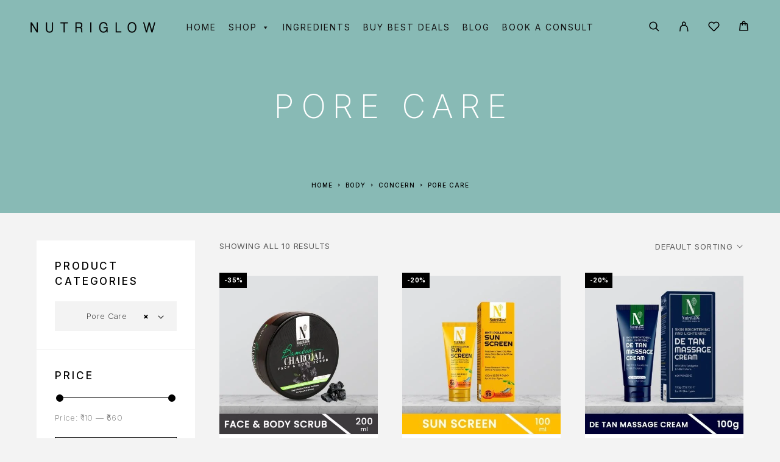

--- FILE ---
content_type: text/html; charset=UTF-8
request_url: https://www.nutriglowcosmetics.com/product-category/body/concern-body/pore-care-body/
body_size: 72553
content:
<!DOCTYPE html>
<html lang="en-US">
<head>
	<meta charset="UTF-8">
	<meta name="viewport" content="width=device-width, initial-scale=1, maximum-scale=1, user-scalable=no"/>
	<meta name="format-detection" content="telephone=no"/>
	<link rel="profile" href="//gmpg.org/xfn/11">
	<meta name='robots' content='index, follow, max-image-preview:large, max-snippet:-1, max-video-preview:-1' />
	<style>img:is([sizes="auto" i], [sizes^="auto," i]) { contain-intrinsic-size: 3000px 1500px }</style>
				<link rel="stylesheet" href="//fonts.googleapis.com/css?family=Inter%3A200%2Cregular%2C500%2C600%2C700%2C900%7CMarcellus%3Aregular%26subset%3Dlatin%2Clatin-ext">
				<link rel="stylesheet" href="https://www.nutriglowcosmetics.com/wp-content/themes/luchiana/assets/font/theme-icons.css?ver=1671711603">
		
	<!-- This site is optimized with the Yoast SEO Premium plugin v19.1 (Yoast SEO v25.8) - https://yoast.com/wordpress/plugins/seo/ -->
	<title>Pore Care Archives - Nutriglow GBL Lifesciences Pvt. Ltd.</title>
	<link rel="canonical" href="https://www.nutriglowcosmetics.com/product-category/body/concern-body/pore-care-body/" />
	<meta property="og:locale" content="en_US" />
	<meta property="og:type" content="article" />
	<meta property="og:title" content="Pore Care Archives" />
	<meta property="og:url" content="https://www.nutriglowcosmetics.com/product-category/body/concern-body/pore-care-body/" />
	<meta property="og:site_name" content="Nutriglow GBL Lifesciences Pvt. Ltd." />
	<meta name="twitter:card" content="summary_large_image" />
	<meta name="twitter:site" content="@Nutri_Glow" />
	<script type="application/ld+json" class="yoast-schema-graph">{"@context":"https://schema.org","@graph":[{"@type":"CollectionPage","@id":"https://www.nutriglowcosmetics.com/product-category/body/concern-body/pore-care-body/","url":"https://www.nutriglowcosmetics.com/product-category/body/concern-body/pore-care-body/","name":"Pore Care Archives - Nutriglow GBL Lifesciences Pvt. Ltd.","isPartOf":{"@id":"https://www.nutriglowcosmetics.com/#website"},"primaryImageOfPage":{"@id":"https://www.nutriglowcosmetics.com/product-category/body/concern-body/pore-care-body/#primaryimage"},"image":{"@id":"https://www.nutriglowcosmetics.com/product-category/body/concern-body/pore-care-body/#primaryimage"},"thumbnailUrl":"https://www.nutriglowcosmetics.com/wp-content/uploads/2021/02/Bamboo-Face-Scrub.jpg","breadcrumb":{"@id":"https://www.nutriglowcosmetics.com/product-category/body/concern-body/pore-care-body/#breadcrumb"},"inLanguage":"en-US"},{"@type":"ImageObject","inLanguage":"en-US","@id":"https://www.nutriglowcosmetics.com/product-category/body/concern-body/pore-care-body/#primaryimage","url":"https://www.nutriglowcosmetics.com/wp-content/uploads/2021/02/Bamboo-Face-Scrub.jpg","contentUrl":"https://www.nutriglowcosmetics.com/wp-content/uploads/2021/02/Bamboo-Face-Scrub.jpg","width":1000,"height":1000,"caption":"Nutriglow Bambook Charcoal face and body scrub"},{"@type":"BreadcrumbList","@id":"https://www.nutriglowcosmetics.com/product-category/body/concern-body/pore-care-body/#breadcrumb","itemListElement":[{"@type":"ListItem","position":1,"name":"Home","item":"https://www.nutriglowcosmetics.com/"},{"@type":"ListItem","position":2,"name":"BODY","item":"https://www.nutriglowcosmetics.com/product-category/body/"},{"@type":"ListItem","position":3,"name":"CONCERN","item":"https://www.nutriglowcosmetics.com/product-category/body/concern-body/"},{"@type":"ListItem","position":4,"name":"Pore Care"}]},{"@type":"WebSite","@id":"https://www.nutriglowcosmetics.com/#website","url":"https://www.nutriglowcosmetics.com/","name":"Nutriglow GBL Lifesciences Pvt. Ltd.","description":"Nutriglow GBL Lifesciences","publisher":{"@id":"https://www.nutriglowcosmetics.com/#organization"},"potentialAction":[{"@type":"SearchAction","target":{"@type":"EntryPoint","urlTemplate":"https://www.nutriglowcosmetics.com/?s={search_term_string}"},"query-input":{"@type":"PropertyValueSpecification","valueRequired":true,"valueName":"search_term_string"}}],"inLanguage":"en-US"},{"@type":"Organization","@id":"https://www.nutriglowcosmetics.com/#organization","name":"Nutriglow Cosmetics","url":"https://www.nutriglowcosmetics.com/","logo":{"@type":"ImageObject","inLanguage":"en-US","@id":"https://www.nutriglowcosmetics.com/#/schema/logo/image/","url":"https://www.nutriglowcosmetics.com/wp-content/uploads/2021/04/favicon.png","contentUrl":"https://www.nutriglowcosmetics.com/wp-content/uploads/2021/04/favicon.png","width":100,"height":100,"caption":"Nutriglow Cosmetics"},"image":{"@id":"https://www.nutriglowcosmetics.com/#/schema/logo/image/"},"sameAs":["https://www.facebook.com/NutriGlowCosmetics/","https://x.com/Nutri_Glow","https://www.instagram.com/nutriglowcosmetics/","https://youtube.com/channel/nutriglowcosmetics"]}]}</script>
	<!-- / Yoast SEO Premium plugin. -->


<link rel="alternate" type="application/rss+xml" title="Nutriglow GBL Lifesciences Pvt. Ltd. &raquo; Feed" href="https://www.nutriglowcosmetics.com/feed/" />
<link rel="alternate" type="application/rss+xml" title="Nutriglow GBL Lifesciences Pvt. Ltd. &raquo; Comments Feed" href="https://www.nutriglowcosmetics.com/comments/feed/" />
<link rel="alternate" type="application/rss+xml" title="Nutriglow GBL Lifesciences Pvt. Ltd. &raquo; Pore Care Category Feed" href="https://www.nutriglowcosmetics.com/product-category/body/concern-body/pore-care-body/feed/" />
<script type="text/javascript">
/* <![CDATA[ */
window._wpemojiSettings = {"baseUrl":"https:\/\/s.w.org\/images\/core\/emoji\/16.0.1\/72x72\/","ext":".png","svgUrl":"https:\/\/s.w.org\/images\/core\/emoji\/16.0.1\/svg\/","svgExt":".svg","source":{"concatemoji":"https:\/\/www.nutriglowcosmetics.com\/wp-includes\/js\/wp-emoji-release.min.js?ver=6.8.2"}};
/*! This file is auto-generated */
!function(s,n){var o,i,e;function c(e){try{var t={supportTests:e,timestamp:(new Date).valueOf()};sessionStorage.setItem(o,JSON.stringify(t))}catch(e){}}function p(e,t,n){e.clearRect(0,0,e.canvas.width,e.canvas.height),e.fillText(t,0,0);var t=new Uint32Array(e.getImageData(0,0,e.canvas.width,e.canvas.height).data),a=(e.clearRect(0,0,e.canvas.width,e.canvas.height),e.fillText(n,0,0),new Uint32Array(e.getImageData(0,0,e.canvas.width,e.canvas.height).data));return t.every(function(e,t){return e===a[t]})}function u(e,t){e.clearRect(0,0,e.canvas.width,e.canvas.height),e.fillText(t,0,0);for(var n=e.getImageData(16,16,1,1),a=0;a<n.data.length;a++)if(0!==n.data[a])return!1;return!0}function f(e,t,n,a){switch(t){case"flag":return n(e,"\ud83c\udff3\ufe0f\u200d\u26a7\ufe0f","\ud83c\udff3\ufe0f\u200b\u26a7\ufe0f")?!1:!n(e,"\ud83c\udde8\ud83c\uddf6","\ud83c\udde8\u200b\ud83c\uddf6")&&!n(e,"\ud83c\udff4\udb40\udc67\udb40\udc62\udb40\udc65\udb40\udc6e\udb40\udc67\udb40\udc7f","\ud83c\udff4\u200b\udb40\udc67\u200b\udb40\udc62\u200b\udb40\udc65\u200b\udb40\udc6e\u200b\udb40\udc67\u200b\udb40\udc7f");case"emoji":return!a(e,"\ud83e\udedf")}return!1}function g(e,t,n,a){var r="undefined"!=typeof WorkerGlobalScope&&self instanceof WorkerGlobalScope?new OffscreenCanvas(300,150):s.createElement("canvas"),o=r.getContext("2d",{willReadFrequently:!0}),i=(o.textBaseline="top",o.font="600 32px Arial",{});return e.forEach(function(e){i[e]=t(o,e,n,a)}),i}function t(e){var t=s.createElement("script");t.src=e,t.defer=!0,s.head.appendChild(t)}"undefined"!=typeof Promise&&(o="wpEmojiSettingsSupports",i=["flag","emoji"],n.supports={everything:!0,everythingExceptFlag:!0},e=new Promise(function(e){s.addEventListener("DOMContentLoaded",e,{once:!0})}),new Promise(function(t){var n=function(){try{var e=JSON.parse(sessionStorage.getItem(o));if("object"==typeof e&&"number"==typeof e.timestamp&&(new Date).valueOf()<e.timestamp+604800&&"object"==typeof e.supportTests)return e.supportTests}catch(e){}return null}();if(!n){if("undefined"!=typeof Worker&&"undefined"!=typeof OffscreenCanvas&&"undefined"!=typeof URL&&URL.createObjectURL&&"undefined"!=typeof Blob)try{var e="postMessage("+g.toString()+"("+[JSON.stringify(i),f.toString(),p.toString(),u.toString()].join(",")+"));",a=new Blob([e],{type:"text/javascript"}),r=new Worker(URL.createObjectURL(a),{name:"wpTestEmojiSupports"});return void(r.onmessage=function(e){c(n=e.data),r.terminate(),t(n)})}catch(e){}c(n=g(i,f,p,u))}t(n)}).then(function(e){for(var t in e)n.supports[t]=e[t],n.supports.everything=n.supports.everything&&n.supports[t],"flag"!==t&&(n.supports.everythingExceptFlag=n.supports.everythingExceptFlag&&n.supports[t]);n.supports.everythingExceptFlag=n.supports.everythingExceptFlag&&!n.supports.flag,n.DOMReady=!1,n.readyCallback=function(){n.DOMReady=!0}}).then(function(){return e}).then(function(){var e;n.supports.everything||(n.readyCallback(),(e=n.source||{}).concatemoji?t(e.concatemoji):e.wpemoji&&e.twemoji&&(t(e.twemoji),t(e.wpemoji)))}))}((window,document),window._wpemojiSettings);
/* ]]> */
</script>
<style id='wp-emoji-styles-inline-css' type='text/css'>

	img.wp-smiley, img.emoji {
		display: inline !important;
		border: none !important;
		box-shadow: none !important;
		height: 1em !important;
		width: 1em !important;
		margin: 0 0.07em !important;
		vertical-align: -0.1em !important;
		background: none !important;
		padding: 0 !important;
	}
</style>
<style id='classic-theme-styles-inline-css' type='text/css'>
/*! This file is auto-generated */
.wp-block-button__link{color:#fff;background-color:#32373c;border-radius:9999px;box-shadow:none;text-decoration:none;padding:calc(.667em + 2px) calc(1.333em + 2px);font-size:1.125em}.wp-block-file__button{background:#32373c;color:#fff;text-decoration:none}
</style>
<link rel='stylesheet' id='contact-form-7-css' href='https://www.nutriglowcosmetics.com/wp-content/plugins/contact-form-7/includes/css/styles.css?ver=6.1' type='text/css' media='all' />
<link rel='stylesheet' id='wplfcf7-select2-css-css' href='https://www.nutriglowcosmetics.com/wp-content/plugins/product-list-field-for-contact-form-7/assets/css/select2.css?ver=1.0.0' type='text/css' media='all' />
<link rel='stylesheet' id='wplfcf7-front-css-css' href='https://www.nutriglowcosmetics.com/wp-content/plugins/product-list-field-for-contact-form-7/assets/css/front.css?ver=1.0.0' type='text/css' media='all' />
<link rel='stylesheet' id='wccs-fontawesome-css' href='https://www.nutriglowcosmetics.com/wp-content/plugins/woo-category-slider-by-pluginever/assets/vendor/font-awesome/css/font-awesome.css?ver=4.3.7' type='text/css' media='all' />
<link rel='stylesheet' id='wccs-owlcarousel-css' href='https://www.nutriglowcosmetics.com/wp-content/plugins/woo-category-slider-by-pluginever/assets/vendor/owlcarousel/assets/owl.carousel.css?ver=4.3.7' type='text/css' media='all' />
<link rel='stylesheet' id='wccs-owltheme-default-css' href='https://www.nutriglowcosmetics.com/wp-content/plugins/woo-category-slider-by-pluginever/assets/vendor/owlcarousel/assets/owl.theme.default.css?ver=4.3.7' type='text/css' media='all' />
<link rel='stylesheet' id='wc-category-slider-css' href='https://www.nutriglowcosmetics.com/wp-content/plugins/woo-category-slider-by-pluginever/assets/css/wc-category-slider-public.css?ver=4.3.7' type='text/css' media='all' />
<style id='woocommerce-inline-inline-css' type='text/css'>
.woocommerce form .form-row .required { visibility: visible; }
</style>
<link rel='stylesheet' id='megamenu-css' href='https://www.nutriglowcosmetics.com/wp-content/uploads/maxmegamenu/style.css?ver=3ffc30' type='text/css' media='all' />
<link rel='stylesheet' id='dashicons-css' href='https://www.nutriglowcosmetics.com/wp-includes/css/dashicons.min.css?ver=6.8.2' type='text/css' media='all' />
<link rel='stylesheet' id='brands-styles-css' href='https://www.nutriglowcosmetics.com/wp-content/plugins/woocommerce/assets/css/brands.css?ver=10.1.2' type='text/css' media='all' />
<link rel='stylesheet' id='htbbootstrap-css' href='https://www.nutriglowcosmetics.com/wp-content/plugins/ht-mega-for-elementor/assets/css/htbbootstrap.css?ver=2.9.2' type='text/css' media='all' />
<link rel='stylesheet' id='font-awesome-css' href='https://www.nutriglowcosmetics.com/wp-content/plugins/elementor/assets/lib/font-awesome/css/font-awesome.min.css?ver=4.7.0' type='text/css' media='all' />
<link rel='stylesheet' id='htmega-animation-css' href='https://www.nutriglowcosmetics.com/wp-content/plugins/ht-mega-for-elementor/assets/css/animation.css?ver=2.9.2' type='text/css' media='all' />
<link rel='stylesheet' id='htmega-keyframes-css' href='https://www.nutriglowcosmetics.com/wp-content/plugins/ht-mega-for-elementor/assets/css/htmega-keyframes.css?ver=2.9.2' type='text/css' media='all' />
<link rel='stylesheet' id='htmega-global-style-min-css' href='https://www.nutriglowcosmetics.com/wp-content/plugins/ht-mega-for-elementor/assets/css/htmega-global-style.min.css?ver=2.9.2' type='text/css' media='all' />
<link rel='stylesheet' id='woo-product-widgets-for-elementor-css' href='https://www.nutriglowcosmetics.com/wp-content/plugins/woo-products-widgets-for-elementor/assets/css/woo-products-widgets.css?ver=2.0.0' type='text/css' media='all' />
<style id='woo-product-widgets-for-elementor-inline-css' type='text/css'>
@font-face {
			font-family: "WooCommerce";
			src: url("https://www.nutriglowcosmetics.com/wp-content/plugins/woocommerce/assets/fonts/WooCommerce.eot");
			src: url("https://www.nutriglowcosmetics.com/wp-content/plugins/woocommerce/assets/fonts/WooCommerce.eot?#iefix") format("embedded-opentype"),
				url("https://www.nutriglowcosmetics.com/wp-content/plugins/woocommerce/assets/fonts/WooCommerce.woff") format("woff"),
				url("https://www.nutriglowcosmetics.com/wp-content/plugins/woocommerce/assets/fonts/WooCommerce.ttf") format("truetype"),
				url("https://www.nutriglowcosmetics.com/wp-content/plugins/woocommerce/assets/fonts/WooCommerce.svg#WooCommerce") format("svg");
			font-weight: normal;
			font-style: normal;
			}
</style>
<link rel='stylesheet' id='ideapark_fonts-icons-css' href='https://www.nutriglowcosmetics.com/wp-content/uploads/ideapark_fonts/font-style-6cbfe974.min.css?ver=6.8.2' type='text/css' media='all' />
<link rel='stylesheet' id='master-addons-main-style-css' href='https://www.nutriglowcosmetics.com/wp-content/plugins/master-addons/assets/css/master-addons-styles.css?ver=6.8.2' type='text/css' media='all' />
<link rel='stylesheet' id='woo_discount_pro_style-css' href='https://www.nutriglowcosmetics.com/wp-content/plugins/woo-discount-rules-pro/Assets/Css/awdr_style.css?ver=2.3.8' type='text/css' media='all' />
<link rel='stylesheet' id='luchiana-child-style-css' href='https://www.nutriglowcosmetics.com/wp-content/themes/luchiana-child/style.css?ver=6.8.2' type='text/css' media='all' />
<link rel='stylesheet' id='um_modal-css' href='https://www.nutriglowcosmetics.com/wp-content/plugins/ultimate-member/assets/css/um-modal.min.css?ver=2.10.5' type='text/css' media='all' />
<link rel='stylesheet' id='um_ui-css' href='https://www.nutriglowcosmetics.com/wp-content/plugins/ultimate-member/assets/libs/jquery-ui/jquery-ui.min.css?ver=1.13.2' type='text/css' media='all' />
<link rel='stylesheet' id='um_tipsy-css' href='https://www.nutriglowcosmetics.com/wp-content/plugins/ultimate-member/assets/libs/tipsy/tipsy.min.css?ver=1.0.0a' type='text/css' media='all' />
<link rel='stylesheet' id='um_raty-css' href='https://www.nutriglowcosmetics.com/wp-content/plugins/ultimate-member/assets/libs/raty/um-raty.min.css?ver=2.6.0' type='text/css' media='all' />
<link rel='stylesheet' id='select2-css' href='https://www.nutriglowcosmetics.com/wp-content/plugins/ultimate-member/assets/libs/select2/select2.min.css?ver=4.0.13' type='text/css' media='all' />
<link rel='stylesheet' id='um_fileupload-css' href='https://www.nutriglowcosmetics.com/wp-content/plugins/ultimate-member/assets/css/um-fileupload.min.css?ver=2.10.5' type='text/css' media='all' />
<link rel='stylesheet' id='um_confirm-css' href='https://www.nutriglowcosmetics.com/wp-content/plugins/ultimate-member/assets/libs/um-confirm/um-confirm.min.css?ver=1.0' type='text/css' media='all' />
<link rel='stylesheet' id='um_datetime-css' href='https://www.nutriglowcosmetics.com/wp-content/plugins/ultimate-member/assets/libs/pickadate/default.min.css?ver=3.6.2' type='text/css' media='all' />
<link rel='stylesheet' id='um_datetime_date-css' href='https://www.nutriglowcosmetics.com/wp-content/plugins/ultimate-member/assets/libs/pickadate/default.date.min.css?ver=3.6.2' type='text/css' media='all' />
<link rel='stylesheet' id='um_datetime_time-css' href='https://www.nutriglowcosmetics.com/wp-content/plugins/ultimate-member/assets/libs/pickadate/default.time.min.css?ver=3.6.2' type='text/css' media='all' />
<link rel='stylesheet' id='um_fonticons_ii-css' href='https://www.nutriglowcosmetics.com/wp-content/plugins/ultimate-member/assets/libs/legacy/fonticons/fonticons-ii.min.css?ver=2.10.5' type='text/css' media='all' />
<link rel='stylesheet' id='um_fonticons_fa-css' href='https://www.nutriglowcosmetics.com/wp-content/plugins/ultimate-member/assets/libs/legacy/fonticons/fonticons-fa.min.css?ver=2.10.5' type='text/css' media='all' />
<link rel='stylesheet' id='um_fontawesome-css' href='https://www.nutriglowcosmetics.com/wp-content/plugins/ultimate-member/assets/css/um-fontawesome.min.css?ver=6.5.2' type='text/css' media='all' />
<link rel='stylesheet' id='um_common-css' href='https://www.nutriglowcosmetics.com/wp-content/plugins/ultimate-member/assets/css/common.min.css?ver=2.10.5' type='text/css' media='all' />
<link rel='stylesheet' id='um_responsive-css' href='https://www.nutriglowcosmetics.com/wp-content/plugins/ultimate-member/assets/css/um-responsive.min.css?ver=2.10.5' type='text/css' media='all' />
<link rel='stylesheet' id='um_styles-css' href='https://www.nutriglowcosmetics.com/wp-content/plugins/ultimate-member/assets/css/um-styles.min.css?ver=2.10.5' type='text/css' media='all' />
<link rel='stylesheet' id='um_crop-css' href='https://www.nutriglowcosmetics.com/wp-content/plugins/ultimate-member/assets/libs/cropper/cropper.min.css?ver=1.6.1' type='text/css' media='all' />
<link rel='stylesheet' id='um_profile-css' href='https://www.nutriglowcosmetics.com/wp-content/plugins/ultimate-member/assets/css/um-profile.min.css?ver=2.10.5' type='text/css' media='all' />
<link rel='stylesheet' id='um_account-css' href='https://www.nutriglowcosmetics.com/wp-content/plugins/ultimate-member/assets/css/um-account.min.css?ver=2.10.5' type='text/css' media='all' />
<link rel='stylesheet' id='um_misc-css' href='https://www.nutriglowcosmetics.com/wp-content/plugins/ultimate-member/assets/css/um-misc.min.css?ver=2.10.5' type='text/css' media='all' />
<link rel='stylesheet' id='um_default_css-css' href='https://www.nutriglowcosmetics.com/wp-content/plugins/ultimate-member/assets/css/um-old-default.min.css?ver=2.10.5' type='text/css' media='all' />
<link rel='stylesheet' id='ideapark-entry-content-css' href='https://www.nutriglowcosmetics.com/wp-content/themes/luchiana/assets/css/entry-content.css?ver=1671711603' type='text/css' media='all' />
<link rel='stylesheet' id='ideapark-core-css' href='https://www.nutriglowcosmetics.com/wp-content/themes/luchiana/style.css?ver=1671711603' type='text/css' media='all' />
<style id='ideapark-core-inline-css' type='text/css'>
 :root { --text-color: #000000; --text-color-light: rgb(97, 97, 97); --text-color-extra-light: rgb(222, 222, 222); --text-color-tr: rgba(0, 0, 0, 0.15); --background-color: #f3f3f3; --background-color-light: rgb(249, 249, 249); --background-color-dark: rgb(236, 236, 236); --accent-color: #E4C1B1; --star-rating-color: #FFAA8F; --accent-color-dark: rgb(205, 174, 159); --font-text: "Inter", sans-serif; --font-header: "Marcellus", sans-serif; --logo-size: 205px; --logo-size-sticky: 205px; --logo-size-mobile: 185px; --shadow-color-desktop: rgba(255, 255, 255, 0.95); --shadow-color-mobile: rgba(37, 32, 30, 0.95); --mobile-menu-color: #FFFFFF; --mobile-menu-bg-color: #25201E; --badge-bgcolor-outofstock: #000000; --text-align-left: left; --text-align-right: right; --image-grid-compact-prop-k-mobile: 1.3888888889; --image-grid-compact-prop-k: 1.074; --image-grid-prop-k: 0.884615384; --image-grid-prop: 88.4615384%; --image-product-prop-k: 0.88; --image-product-prop: 88%; --custom-transform-transition: visibility 0.5s cubic-bezier(0.86, 0, 0.07, 1), opacity 0.5s cubic-bezier(0.86, 0, 0.07, 1), transform 0.5s cubic-bezier(0.86, 0, 0.07, 1), box-shadow 0.5s cubic-bezier(0.86, 0, 0.07, 1); --opacity-transition: opacity 0.3s linear, visibility 0.3s linear; --opacity-transform-transition: opacity 0.3s linear, visibility 0.3s linear, transform 0.3s ease-out, box-shadow 0.3s ease-out; --hover-transition: opacity 0.3s linear, visibility 0.3s linear, color 0.15s linear, border-color 0.15s linear, background-color 0.15s linear, box-shadow 0.15s linear; --star-rating-image: url("[data-uri]"); --select-image: url("[data-uri]"); --icon-user: "\f13c" /* ip-user */; --icon-close-small: "\f10d" /* ip-close-small */; --icon-check: "\f10a" /* ip-check */; --icon-select: "\f111" /* ip-down_arrow */; --icon-select-bold: "\f147" /* ip-y-down */; --icon-romb: "\f132" /* ip-romb */; --icon-calendar: "\f105" /* ip-calendar */; --icon-li: "\f110" /* ip-dot */; --icon-quote: "\f12e" /* ip-quote */; --icon-submenu: "\f126" /* ip-menu-right */; --icon-depth: "\f149" /* ip-z-depth */; --icon-eye-back: "\f114" /* ip-eye-back */; --icon-heart-back: "\f11d" /* ip-heart_hover */; } .c-page-header__sub-cat-item { --subcat-font-size: 16px; } .c-badge__list { --badge-bgcolor-featured: #e4c1b1; --badge-bgcolor-new: #000000; --badge-bgcolor-sale: #000000; } .c-to-top-button { --to-top-button-color: #E4C1B1; } .c-top-menu { --top-menu-submenu-color: #000000; --top-menu-submenu-bg-color: #FFFFFF; --top_menu_submenu_accent_color: #E4C1B1; --top-menu-font-size: 14px; --top-menu-item-space: 22px; } .c-product-grid__item, .wc-block-grid__product { --font-size: 20px; --font-size-mobile: 18px; --font-size-mobile-2-per-row: 14px; --font-size-compact: 15px; --font-letter-spacing: 0.25em; } .c-product { --font-size-desktop: 30px; --font-size-desktop-qv: 25px; --font-size-mobile: 22px; } #main-header { --top-color: #FFFFFF; --top-color-light: rgb(158, 158, 158); --top-accent-color: #E4C1B1; --top-background-color: #000000; --top-color-hr: rgb(38, 38, 38); --top-color-input: rgb(102, 102, 102); --header-color-light: #FFFFFF; --header-color-dark: #000000; --header-color-menu: #000000; --header-color-bg-menu: #FFFFFF; --header-color-mobile: #000000; --header-color-mobile-tr: #FFFFFF; --header-color-mobile-tr-neg: #000000; --header-color-bg-mobile: #FFFFFF; --header-height-mobile: 60px; --sticky-header-height-mobile: 60px; --sticky-menu-color: #000000; --sticky-menu-bg-color: #FFFFFF; } .c-product__slider-item { --image-background-color: inherit; } .woocommerce-store-notice { --store-notice-color: #FFFFFF; --store-notice-background-color: #CF3540; } .c-product-features { --feature-text-color: var(--text-color); --feature-description-color: var(--text-color-light); --feature-background-color: transparent; --feature-border: dashed 1px rgb(128, 128, 128); --feature-icon-color: var(--accent-color); } .c-page-header--default { color: #FFFFFF; background-color: #88BAB5; } .c-page-header--post { background-color: #d6acb1; } .c-page-header--wc { background-color: #dfc7b3; } .c-page-header--product-page { background-color: #85b0bd; } 

@font-face {
font-family: 'star';
src: url('//www.nutriglowcosmetics.com/wp-content/plugins/woocommerce/assets/fonts/star.eot');
src: url('//www.nutriglowcosmetics.com/wp-content/plugins/woocommerce/assets/fonts/star.eot?#iefix') format('embedded-opentype'),
	url('//www.nutriglowcosmetics.com/wp-content/plugins/woocommerce/assets/fonts/star.woff') format('woff'),
	url('//www.nutriglowcosmetics.com/wp-content/plugins/woocommerce/assets/fonts/star.ttf') format('truetype'),
	url('//www.nutriglowcosmetics.com/wp-content/plugins/woocommerce/assets/fonts/star.svg#star') format('svg');
font-weight: normal;
font-style: normal;
}
</style>
<link rel='stylesheet' id='ideapark-elementor-css' href='https://www.nutriglowcosmetics.com/wp-content/plugins/ideapark-luchiana/assets/css/style.min.css?ver=1671711671' type='text/css' media='all' />
<style id='rocket-lazyload-inline-css' type='text/css'>
.rll-youtube-player{position:relative;padding-bottom:56.23%;height:0;overflow:hidden;max-width:100%;}.rll-youtube-player:focus-within{outline: 2px solid currentColor;outline-offset: 5px;}.rll-youtube-player iframe{position:absolute;top:0;left:0;width:100%;height:100%;z-index:100;background:0 0}.rll-youtube-player img{bottom:0;display:block;left:0;margin:auto;max-width:100%;width:100%;position:absolute;right:0;top:0;border:none;height:auto;-webkit-transition:.4s all;-moz-transition:.4s all;transition:.4s all}.rll-youtube-player img:hover{-webkit-filter:brightness(75%)}.rll-youtube-player .play{height:100%;width:100%;left:0;top:0;position:absolute;background:url(https://www.nutriglowcosmetics.com/wp-content/plugins/rocket-lazy-load/assets/img/youtube.png) no-repeat center;background-color: transparent !important;cursor:pointer;border:none;}
</style>
<link rel='stylesheet' id='elementor-frontend-css' href='https://www.nutriglowcosmetics.com/wp-content/uploads/elementor/css/custom-frontend.min.css?ver=1756989209' type='text/css' media='all' />
<link rel='stylesheet' id='elementor-post-57-css' href='https://www.nutriglowcosmetics.com/wp-content/uploads/elementor/css/post-57.css?ver=1756989211' type='text/css' media='all' />
<script type="text/template" id="tmpl-variation-template">
	<div class="woocommerce-variation-description">{{{ data.variation.variation_description }}}</div>
	<div class="woocommerce-variation-price">{{{ data.variation.price_html }}}</div>
	<div class="woocommerce-variation-availability">{{{ data.variation.availability_html }}}</div>
</script>
<script type="text/template" id="tmpl-unavailable-variation-template">
	<p role="alert">Sorry, this product is unavailable. Please choose a different combination.</p>
</script>
<script type="text/javascript" id="jquery-core-js-before">
/* <![CDATA[ */
/* < ![CDATA[ */
function jltmaNS(n){for(var e=n.split("."),a=window,i="",r=e.length,t=0;r>t;t++)"window"!=e[t]&&(i=e[t],a[i]=a[i]||{},a=a[i]);return a;}
/* ]]]]><![CDATA[> */
/* ]]> */
</script>
<script type="text/javascript" src="https://www.nutriglowcosmetics.com/wp-includes/js/jquery/jquery.min.js?ver=3.7.1" id="jquery-core-js"></script>
<script type="text/javascript" src="https://www.nutriglowcosmetics.com/wp-includes/js/jquery/jquery-migrate.min.js?ver=3.4.1" id="jquery-migrate-js"></script>
<script type="text/javascript" src="https://www.nutriglowcosmetics.com/wp-content/plugins/miniorange-login-openid/includes/js/mo_openid_jquery.cookie.min.js?ver=6.8.2" id="js-cookie-script-js"></script>
<script type="text/javascript" src="https://www.nutriglowcosmetics.com/wp-content/plugins/miniorange-login-openid/includes/js/mo-openid-social_login.js?ver=6.8.2" id="mo-social-login-script-js"></script>
<script type="text/javascript" src="https://www.nutriglowcosmetics.com/wp-content/plugins/woocommerce/assets/js/jquery-blockui/jquery.blockUI.min.js?ver=2.7.0-wc.10.1.2" id="jquery-blockui-js" data-wp-strategy="defer"></script>
<script type="text/javascript" id="wc-add-to-cart-js-extra">
/* <![CDATA[ */
var wc_add_to_cart_params = {"ajax_url":"\/wp-admin\/admin-ajax.php","wc_ajax_url":"\/?wc-ajax=%%endpoint%%","i18n_view_cart":"View cart","cart_url":"https:\/\/www.nutriglowcosmetics.com\/cart\/","is_cart":"","cart_redirect_after_add":"no"};
/* ]]> */
</script>
<script type="text/javascript" src="https://www.nutriglowcosmetics.com/wp-content/plugins/woocommerce/assets/js/frontend/add-to-cart.min.js?ver=10.1.2" id="wc-add-to-cart-js" defer="defer" data-wp-strategy="defer"></script>
<script type="text/javascript" src="https://www.nutriglowcosmetics.com/wp-content/plugins/woocommerce/assets/js/js-cookie/js.cookie.min.js?ver=2.1.4-wc.10.1.2" id="js-cookie-js" defer="defer" data-wp-strategy="defer"></script>
<script type="text/javascript" id="woocommerce-js-extra">
/* <![CDATA[ */
var woocommerce_params = {"ajax_url":"\/wp-admin\/admin-ajax.php","wc_ajax_url":"\/?wc-ajax=%%endpoint%%","i18n_password_show":"Show password","i18n_password_hide":"Hide password"};
/* ]]> */
</script>
<script type="text/javascript" src="https://www.nutriglowcosmetics.com/wp-content/plugins/woocommerce/assets/js/frontend/woocommerce.min.js?ver=10.1.2" id="woocommerce-js" defer="defer" data-wp-strategy="defer"></script>
<script type="text/javascript" src="https://www.nutriglowcosmetics.com/wp-content/plugins/woo-discount-rules-pro/Assets/Js/awdr_pro.js?ver=2.3.8" id="woo_discount_pro_script-js"></script>
<script type="text/javascript" src="https://www.nutriglowcosmetics.com/wp-includes/js/underscore.min.js?ver=1.13.7" id="underscore-js"></script>
<script type="text/javascript" id="wp-util-js-extra">
/* <![CDATA[ */
var _wpUtilSettings = {"ajax":{"url":"\/wp-admin\/admin-ajax.php"}};
/* ]]> */
</script>
<script type="text/javascript" src="https://www.nutriglowcosmetics.com/wp-includes/js/wp-util.min.js?ver=6.8.2" id="wp-util-js"></script>
<script type="text/javascript" src="https://www.nutriglowcosmetics.com/wp-content/plugins/ultimate-member/assets/js/um-gdpr.min.js?ver=2.10.5" id="um-gdpr-js"></script>
<link rel="https://api.w.org/" href="https://www.nutriglowcosmetics.com/wp-json/" /><link rel="alternate" title="JSON" type="application/json" href="https://www.nutriglowcosmetics.com/wp-json/wp/v2/product_cat/147" /><link rel="EditURI" type="application/rsd+xml" title="RSD" href="https://www.nutriglowcosmetics.com/xmlrpc.php?rsd" />
<meta name="generator" content="WordPress 6.8.2" />
<meta name="generator" content="Theme Plugin 4.4.1" />
<meta name="generator" content="WooCommerce 10.1.2" />
<meta name="generator" content="Luchiana 4.4.1" />
<script type="application/ld+json">
{
"@context": "https://schema.org",
"@type": "Organization",
"name": "Nutriglow GBL Lifesciences Pvt Limited",
"alternateName": "Nutriglow",
"url": "https://www.nutriglowcosmetics.com/",
"logo": "https://www.nutriglowcosmetics.com/wp-content/uploads/2021/01/Nutriglow-logo-1.png",
"contactPoint": [{
"@type": "ContactPoint",
"telephone": "+91 88825 519228",
"contactType": "customer service",
"contactOption": "TollFree",
"areaServed": ["IN"],
"availableLanguage": ["en","Hindi"]
},{
"@type": "ContactPoint",
"telephone": "+919871087108",
"contactType": "sales",
"areaServed": ["IN"],
"availableLanguage": ["en","Hindi"]
}],
"sameAs": [
"https://www.nutriglowcosmetics.com/wp-content/uploads/2021/01/Nutriglow-logo-1.png",
"https://twitter.com/Nutri_Glow",
"https://www.instagram.com/nutriglowcosmetics/",
"https://www.youtube.com/channel/UCO1jMsnh2YveRwNLbahJmvg",
"https://www.linkedin.com/company/nutriglow-cosmetics-private-limited/"
]
}
</script>
	<noscript><style>.woocommerce-product-gallery{ opacity: 1 !important; }</style></noscript>
	<meta name="generator" content="Elementor 3.30.2; features: additional_custom_breakpoints; settings: css_print_method-external, google_font-enabled, font_display-auto">
<link rel="preconnect" href="//code.tidio.co">			<style>
				.e-con.e-parent:nth-of-type(n+4):not(.e-lazyloaded):not(.e-no-lazyload),
				.e-con.e-parent:nth-of-type(n+4):not(.e-lazyloaded):not(.e-no-lazyload) * {
					background-image: none !important;
				}
				@media screen and (max-height: 1024px) {
					.e-con.e-parent:nth-of-type(n+3):not(.e-lazyloaded):not(.e-no-lazyload),
					.e-con.e-parent:nth-of-type(n+3):not(.e-lazyloaded):not(.e-no-lazyload) * {
						background-image: none !important;
					}
				}
				@media screen and (max-height: 640px) {
					.e-con.e-parent:nth-of-type(n+2):not(.e-lazyloaded):not(.e-no-lazyload),
					.e-con.e-parent:nth-of-type(n+2):not(.e-lazyloaded):not(.e-no-lazyload) * {
						background-image: none !important;
					}
				}
			</style>
					<style type="text/css" id="wp-custom-css">
			.select2-container{
	min-width:40px !important;
}
.post-carousel-wrapper .htmega-postslider-layout-2 .content .post-inner h2{
	min-height:115px;
}

.c-ip-slider__button{
	display:none;
}
.book-image img{
	margin-top:-70px;
}
#post-39544 .image-steps-2 {
  position: relative;
  margin-left: -25%;
  margin-right: -25%;
  margin-bottom: 0%;
  margin-top: 12%;
}
.book-content{
	margin-top:50px;
}
.c-product-grid__thumb--contain{
	object-fit:unset !important;
}
.elementor-element-1fa2803 .c-product-grid__thumb-wrap{
	height:0 !important;
}
@media(max-width:500px){
	#post-39544 .image-steps-2{
		margin-top:-20%;
	}
	.book-content{
  margin-top: 20px;
  padding-left: 20px;
  margin-bottom: 130px;
		text-align:center;
		padding-right:20px;
}
	.book-image img{
		width:65%;
	}
}
#post-39115 .c-post__header{
	display:none;
}
#post-39115 .c-post__inner{
	max-width:900px;
}
.career-section{
	position:relative;
	margin-left:-13%;
	margin-right:-13%;
	margin-top:-12%;
	margin-bottom:5%;
}
#post-39544 .career-section{
	position:relative;
	margin-left:-25%;
	margin-right:-25%;
	margin-top:-20%;
	margin-bottom:0%;
}
.career-title{
	margin-left: 15%;
margin-right: 15%;
background: rgba(255,255,255,0.9);
padding: 0px 30px 20px 30px;
}
#mega-menu-wrap-primary #mega-menu-primary > li.mega-menu-item > a.mega-menu-link{
	letter-spacing:2px;
}
.mo-openid-app-icons > p{
	font-size:15px;
	text-align:center;
	margin-bottom:20px !important;
}
.c-post__thumb--image{display:none;}
.post-template-default h2,.post-template-default h1,.post-template-default h3,.post-template-default h4,.post-template-default .entry-content b,.c-lp-widget__title{
	text-transform:none;
}
.post-template-default .entry-content b{
	text-transform:none;
}
.margin-50{margin-top:50px;}
.margin-d-40{margin-bottom:40px;}
.page-id-35419 .c-post__inner{
	max-width:100%;
}
.page-id-35419 .c-post__header{
	display:none;
}
.page-id-35419 .c-button--default span{
	color:#fff;
}
.page-id-35419 .c-button--default{
	width:235px;
}
.page-id-35419 .c-post__content{
	margin-top:0px;
}
.c-product__quick-view-col-1 .c-product__slider-img{
	object-fit:contain;
}
.wsatc-qty-wrapper{
	display:none !important;
}
.elementor-widget-tabs.elementor-tabs-view-horizontal .elementor-tab-desktop-title{
	border:1px solid #ddd;
	background:#fafafa;
}
.elementor-element-991929a .elementor-widget-container{
	margin-left:-25%;
	margin-right:-25%;
}
.elementor-element-991929a .elementor-tab-content{
	padding-left:16%;
	padding-right:16%;
}
.elementor-element-991929a .elementor-tab-title a{
	font-weight:lighter;
	letter-spacing:2px;
}
@media(max-width:500px){
	#mega-menu-wrap-primary .mega-menu-toggle + #mega-menu-primary{
		display:none !important;
	}
	.footer-blocks h2{
		height:31px !important;
	}
	.footer-about{
		margin-bottom:40px;
	}
	.footer-blocks:nth-of-type(4) h2{
		margin-top:31px;
	}
	.row{
		display:flex !important;
		text-align:left;
	}
	.c-to-top-button--without-menu{
		bottom:20px;
		left:20px;
	}
	.wc-category-slider .owl-height{
		margin-left:0 !important;
		width:100% !important;
	}
	#wc-category-slider-33479 .owl-prev, #wc-category-slider-33503 .owl-prev{
		height:60px !important;
		width:60px !important;
		margin-left:-40px !important;
		line-height:15px !important;
	}
	#wc-category-slider-33479 .owl-next, #wc-category-slider-33503 .owl-next{
		height:60px !important;
		width:60px !important;
		margin-right:-40px !important;
		line-height:15px !important;
	}
	.lgx-logo-carousel .owl-stage-outer{
		margin-left:0 !important;
		width:100% !important;
	}
}
.r-price{
	text-decoration:line-through;
	font-size:20px;
	font-weight:bold;
	color:#aaa;
}
.elementor-widget-htmega-wcaddtocart-addons h2{
	display:none;
}
.elementor-widget-htmega-wcaddtocart-addons .c-product__quantity{
	margin-left: 20%;
margin-top: -10px;
margin-bottom: 20px;
}
.elementor-widget-htmega-wcaddtocart-addons .single_add_to_cart_button{
	background-color: #fff !important;
width: 80%;
margin-left: 10%;
margin-right: 10%;
color: #000 !important;
}
.btn-yellow{
display: block;
text-align: center;
padding-top: 10px;
padding-bottom: 10px;
background: #e8a946;
color: #fff !important;
font-size: 22px;
letter-spacing: 5px;
text-decoration: underline !important;
font-weight: normal;
}
.m-heading{
	padding: 10px;
font-size: 18px;
font-weight: bold;
background: #f3f3f3;
}
.elementor-element-991929a .elementor-tab-title a{
	text-decoration:none;
}

.elementor-element-991929a .elementor-tabs-wrapper .elementor-active{
	background:#111;
	border:1px solid #111;
}
.woo-products-products del bdi{
	font-weight:bold;
	color:#777;
}
.woo-products-product-price{
	margin-top:15px;
	margin-bottom:15px;
}
.woo-products-products ins bdi{
	font-size:24px;
	font-weight:bold;
	color:#333;
}
.woo-products-products__item .add_to_cart_button{
width: 80%;
border:1px solid #000;
	color:#000 !important;
	background:#fff;
}
.elementor-element-991929a .elementor-active a{
	color:#fff;
}
.bborder{
	border-bottom: 2px solid #000;
margin-top: -38px;
margin-bottom: 30px !important;
}
.discount-prepaid{
	border: 1px solid green;
color: green;
padding: 10px;
border-radius: 3px;
margin-bottom: 10px;
}
.people img{
	width:70%;
	display:block;
	margin:0 auto;
}
blockquote{
	text-align: justify !important;
font-size: 16px !important;
line-height: 30px !important;
}
.btn-yellow:hover{
	opacity:0.8;
}
.elementor-widget-htmega-wcaddtocart-addons .single_add_to_cart_button:hover{
	color:#fff;
}
.s-price{
	font-size:28px;font-weight:bold;color:#444;
}
#wpcf7-f30798-p30794-o2 input[type="text"],#wpcf7-f30798-p30794-o2 input[type="email"]{
	height:30px !important;
}
.footer-blocks h2{
	font-size:16px;
	letter-spacing:2px;
	height:50px;
}
.c-product__quick-view-col-1 .owl-item img{
	height:500px;
}
.no-list{
	list-style:none;
}
.lh{
	line-height:35px;
}
.less-margin{
	margin-top:-25px;
}
.state{
	font-size:14px;
	line-height:30px;
	font-weight:normal;
	padding-left:10px;
	text-transform:uppercase;
}
.padd-30{
	padding-top:30px;
}
.c-product__quick-view-col-1{
	background:#f3f3f3;
}
.lgx_logo_slider_app_wrapper{
	height:200px;
}
.elementor-element-1fa2803 .c-product-grid__thumb-wrap{
	height:360px;
}
.footer-about a{
	font-size:12px !important;
	letter-spacing:2px;
}
#post-33948 .c-post__inner,#post-33959 .c-post__inner{
	max-width:885px;
}
.footer-links{
	display:flex;
	padding-top:20px;
}
.lgx-logo-carousel{
	margin-top:50px;
	margin-bottom:-120px;
}
.lgx-logo-carousel .owl-nav.disabled{
	display:block;
}
.lgx-logo-carousel .owl-stage-outer{
	margin-left:8%;
	width:84%;
	margin-bottom:-100px;
}
.lgx-logo-carousel .owl-nav button.owl-prev{
	float:left;
	margin-left:15px;
	margin-top:-100px;
}
.lgx-logo-carousel .owl-nav button.owl-next{
	float:right;
	margin-right:15px;
	margin-top:-100px;
}
.wc-category-slider .wc-slide-title{
	font-family:var(--font-header);
	font-size:22px;
	letter-spacing:4px;
	font-weight:400;
	text-transform:uppercase;
}
.wc-category-slider .wc-slide{
	border:0;
}
.wc-category-slider .owl-height{
	width:760px;
	margin-left:115px;
}
.wc-category-slider .owl-nav{
	width:100%;
	top:170px;
}
#wc-category-slider-33479 .owl-prev,#wc-category-slider-33503 .owl-prev{
	float: left;
height: 75px;
width: 75px;
line-height:72px;
margin-left: -15px;
border-radius: 50%;
background: #fff !important;
color: #000;
}
#wc-category-slider-33479 .owl-next,#wc-category-slider-33503 .owl-next{
	float:right;
	height: 75px;
width: 75px;
line-height:72px;
margin-right: -15px;
border-radius: 50%;
background: #fff !important;
color: #000;
}
#wc-category-slider-33479 .owl-next:hover,#wc-category-slider-33479 .owl-prev:hover{
	background:#000 !important;
	color:#fff;
}

.wc-category-slider.wc-category-default .wc-slide-content-wrapper{
	background:#fff;
	padding-top:35px;
}
#wc-category-slider-33479 .wc-slide-button,#wc-category-slider-33503 .wc-slide-button{
	font-family:var(--font-header);
	letter-spacing:4px;
	margin-bottom:20px;
}
.elementor-element-64685e0 .c-ip-product-tabs__list{
	width:75%;
	margin-left:15%;
}
#wc-category-slider-33479 .owl-nav .fa,#wc-category-slider-33503 .owl-nav .fa{
	margin-right:0px;
}
#wc-category-slider-33479 .owl-prev,#wc-category-slider-33479 .owl-next,#wc-category-slider-33503 .owl-prev,#wc-category-slider-33503 .owl-next{
	background:#000;
}
#wc-category-slider-33479 .wc-slide-button,#wc-category-slider-33503 .wc-slide-button{
	background:#000;
	color:#fff;
	font-weight:normal;
	text-transform:uppercase;
}
.top-space{
	margin-top:20px;
	margin-bottom:20px;
}
.form-title{
	font-size: 14px;
letter-spacing: 1px;
	padding-top:15px;
}
.form-title1{
	font-size: 13px;
letter-spacing: 1px;
	padding-top:9px;
}
input.form-control2,select.form-control2{
	background:#fff !important;
	border:1px solid #ddd !important;
	height:35px !important;
	width:100%;
}
textarea.form-control2{
	background:#fff !important;
	border:1px solid #ddd !important;
}
.title-heading h2{
	font-size:26px;
	font-weight:bold;
	color:#222;
}
.c-header__menu-bottom{
	position:absolute;
	top:50px;
	bottom:auto;
}
.small-para p{
	font-size:13px;
	font-weight:initial;
	color:#666;
}
.list-page ul li{
	font-size:13px;
	font-weight:initial;
	color:#555;
	margin-bottom:20px !important;
}
.list-item ul li{
	font-size:13px;
	font-weight:initial;
	color:#555;
}
.parallel .elementor-text-editor{
	text-align:justify !important;
}
.img1 img{
	height:375px;
}
.img2 img{
	height:240px;
}
.img3 img{
	height:270px;
}
.product-offers h2{
	font-size:18px;
	letter-spacing:1px;
}
.elementor-element-02670cb{
	margin-top:40px;
}
.c-product-grid__item--3-per-row .c-product-grid__thumb{
	object-fit:contain;
}
.c-cart__form label{
	display:inline-block;
}
#post-13171 .c-post__inner{
	max-width:100%;
}
.swiper-slide img{width:auto;}
.product-offers p{
	margin-top:10px;
	margin-bottom:10px;
	font-size:13px;
	letter-spacing:1px;
}
.footer-links .footer-blocks{
	font-size:12px;
	letter-spacing:2px;
}
.elementor-57 .elementor-element.elementor-element-31ac565f{
	margin-top:30px !important;
}
.footer-blocks p,.footer-blocks-big a{
	font-size:12px !important;
	letter-spacing:2px;
	line-height:22px;
}
#mega-menu-2206-0{
	background:#fff !important;
}
.product-offers{
	padding-bottom:20px;
}
.third-level{
	font-weight:bold;
	letter-spacing:1px;
}
video{
	width:100%;
	height:auto;
}
.alt-para{
	text-align:left;
	font-size:20px;
	letter-spacing:5px;
	font-weight:lighter;
}
.alt-head{
	text-align:left;
	font-size:50px;
	letter-spacing:5px;
	font-weight:bold;
	margin-top:0;
}
.c-product__wrap .product_meta{
	display:none;
}
.c-product-grid__thumb-wrap{
	height:260px;
}
.mega-menu-item-type-widget ul{
	list-style:none;
	padding-left:0;
}
a#menu-skin,a#menu-body,a#menu-hair,a#menu-makeup,a#menu-men,a#menu-category{
	font-weight:500;
	letter-spacing:1px;
}
.fourth-level{
	font-size:12px;
	letter-spacing:1px;
}
.footer-blocks-big{
	width:40%;
	float:right;
	text-align:left;
}
.main-menu-top{
	list-style:none;
}
.main-menu-top li{
	float:left;
	padding:5px 20px;
}
.mega-menu-section-2,.mega-menu-section-3,.mega-menu-section-4,.menu-section-5{
	display:none;
}
.white-padd:nth-of-type(2),.white-padd:nth-of-type(4){
	min-height:410px !important;
}
.main-cat{
	font-size:16px;
	font-weight:bold;
	text-decoration:underline;
	color:#555;
}
.main-cat:hover{
	text-decoration:underline;
}
.white-padd{
	background:#fff !important;
	min-height:320px !important;
}
.gray_dot,.pink_dot{
	height:20px;
	width:20px;
	display:block;
	margin:0 auto;
}
.fa{
	font-size:20px;
	margin-right:10px;
}
.c-page-header--product-page{
	display:none;
}
.c-product__wrap:not(.c-product__wrap--quick-view){
	margin-top:120px;
}
.c-product-grid__short-desc{
	display:none;
}
h1{
	font-size:28px;
}
h2{
	font-size:22px;
}
.block-content{
	display:block;
	margin:0 auto;
}
.para-test{
	font-size:14px;
	letter-spacing:2px;
}
.head-test{
	letter-spacing:2px;
}
.gray-back{
    background: #eefaff;
    margin-left: 15px;
    margin-right: 15px;
    padding-left: 15px;
    padding-right: 15px;
    margin-top: -40px;
    position: relative;
    z-index: 9;
}
img{
	width:100%;
}
.white{
	background:#fff;
	display:flow-root;
}
.pink{
	background:#feedef;
	display:flow-root;
}
.pink-heading{
	color:#ff798f;
	font-weight:bold;
	letter-spacing:2px;
	height:82px;
}
.gray-heading{
	color:gray;
	font-weight:bold;
	letter-spacing:2px;
}
.row{
	width:100%;
	display:flex;
}
.col-xs-4{
	width:33.3%;
	float:left;
}
.col-xs-4 img{
	padding-left:20px;
	padding-right:20px;
	height:120px;
	width:auto;
	display:block;
	margin:0 auto;
	margin-top:25px;
}
.col-xs-8{
	width:66.6%;
	float:left;
}
.form-controll{
	background:#fff !important;
	border:1px solid #ddd !important;
}
.footer-blocks{
	width:20%;
	float:left;
}
.footer-content{
	width:86%;
	margin-left:7%;
}
.footer-blocks a,.footer-blocks p{
	font-size:14px;
}
.text-center{
	text-align:center;
	padding-top:20px;
	padding-bottom:20px;
}
.desc1,.desc3{display:none;}
#pink_dot1,#gray_dot2,#pink_dot3{display:none;}

.desc1,.desc2,.desc3{
	padding-left:10%;
	padding-right:10%;
	letter-spacing:2px;
	text-align:center;
	padding-bottom:50px;
}
.ing-icon{
	height:100px;
	width:auto;
	display:block;
	margin:0 auto;
}
.white-block{
	background: #fff;
  padding-top: 40px;
  margin-top: -50px;
  padding-bottom: 10px;
  margin-bottom: 40px;
  padding-left: 15px;
  padding-right: 15px;
	margin-left:5px;
	margin-right:5px;
}
.bold-heading{
	font-weight:bold;
	letter-spacing:3px;
	text-align:center;
}
.pop-button,.pop-button1{
	display: block;
margin: 0 auto;
background: #fff;
color: #333;
border: 0;
padding: 10px 30px;
border-radius: 5px;
margin-bottom: 30px;
cursor: pointer;
border:1px solid #333;
letter-spacing:2px;
	font-weight:bold;
	margin-top:30px;
}
.blind-layer,.blind-layer1{
	background: rgba(0,0,0,0.8);
position: fixed;
z-index: 99;
height: 100%;
width: 100%;
left: 0;
top: 0;
	display:none;
}
.pop-layer,.pop-layer1{
	background: #fff;
width: 30%;
display: block;
margin-top: 15%;
margin-left: 35%;
padding: 50px;
	font-size:14px;
	letter-spacing:2px;
}
.pop-button:hover,.pop-button1:hover{
	background:#000;
	border:1px solid #000;
	color:#fff;
}
.close,.close1{
	float: right;
margin-right: -40px;
margin-top: -40px;
cursor: pointer;
}
.center-img{
	display:block;
	margin:0 auto;
}
.c-post-list__except{
	height:85px;
	overflow:hidden;
	margin-top:10px;
}
.c-post-list__wrap--list{
	padding:20px 50px;
}
.c-post-list__price,.c-post-list__continue{
	margin-top:20px;
}
.c-post-list__meta-category,article#post-64,article#post-8{display:none;}
.head1,.head2,.head3{cursor:pointer}
@media(min-width:700px){
	.row-c{
		padding-left:7%;
		padding-right:7%;
		margin-bottom:30px;
		margin-top:30px;
		display:flex;
	}
	.row-d{
		padding-left:7%;
		padding-right:7%;
		display:flex;
	}
	.row-short{
		padding-left: 15%;
		padding-right: 15%;
		margin-bottom: 30px;
		margin-top: 30px;
		display: flex;
	}
	.row-short-img{
		padding-left: 15%;
		padding-right: 15%;
		display: flex;
	}
	
	.col-sm-4{
		width:33.3%;
		float:left;
		padding-left:10px;
		padding-right:10px;
	}
	.col-sm-3{
		width:25%;
		float:left;
		padding-left:10px;
		padding-right:10px;
	}
	.col-sm-6{
		width:50%;
		float:left;
		padding-left:10px;
		padding-right:10px;
	}
	.col-sm-8{
		width:66.6%;
		float:left;
	}

	.c-product .c-product__slider .owl-stage,.c-product .c-product__slider-item{height:460px !important}
}
.c-product .c-product__thumbs{
	height:100px !important;
}
@media(max-width:699px){
	
	.c-product__short-description{
		display:none;
	}
	
	.c-product__title{
		font-size: 1.4em;
letter-spacing: 0.1em;
font-weight: 400;
font-family: Sans-serif;
	}
	
	.owl-stage{margin:auto;}
	
	..c-product__wrap:not(.c-product__wrap--quick-view){
		margin-top:69px;
	}
	
	.white-block{
		margin-left:20px;
		margin-right:20px;
	}
	.footer-blocks-big{
		width:100%;
		text-align:left;
	}
	.footer-links{
		display:block;
		line-height:25px;
	}
	.bold-heading{
		text-align:center;
		margin-top:30px;
		margin-bottom:20px;
	}
	.center-img{
		width:auto;
	}
	.c-product__slider-item img{
		object-fit:contain;
	}
	.pop-button, .pop-button1{
		margin-left:20px;
		margin-right:20px;
	}
	.col-xs-4 img{
		height:90px;
	}
	.footer-blocks{
		width:100%;
		float:none;
	}
	.pop-layer, .pop-layer1{
		margin-left:10%;
		width:80%;
	}
	
	#mega-menu-item-2205{
		margin-top:35px !important;
	}
	
}


/* Chrome, Safari, Edge, Opera */
input::-webkit-outer-spin-button,
input::-webkit-inner-spin-button {
  -webkit-appearance: none;
  margin: 0;
}

/* Firefox */
input[type=number] {
  -moz-appearance: textfield;
}


.col-sm-12{
	width:100%;
	text-align:center;
}


.woocommerce .blockUI.blockOverlay {
    display: none ! important;
}


@include mobile {
    #{$wrap} #{$menu} {
        max-height: 300px;
        overflow: auto;
    }
}

.c-product-grid__item .woocommerce-loop-product__title{
	overflow:hidden;
	display: -webkit-box;
-webkit-line-clamp: 3;
-webkit-box-orient: vertical;
}

.db-t1{
	font-size: 20px !important;
letter-spacing: .2em !important;
font-weight: 400 !important;
}

.db-t2{
	font-size: 20px !important;
	letter-spacing:0.1em !important;
}


.twodiff{
	height:8em;
}


.dd-t input{
	padding: 11px 15px 10px !important;
	line-height:10px;
}
@media(min-width:480px){
	.footer-mobile{
		display:none;
	}
}
@media(max-width:480px){
	.career-title{
		margin-left:0;
		margin-right:0;
	}
	.section-job .elementor-container{
		padding-left:0 !important;
		padding-right:0 !important;
	}
	.footer-mobile{
		display:block;
		position:fixed;
		bottom:97px;
		right:15px;
		background:#111;
		color:#fff;
		height:50px;
		width:50px;
		border-radius:50%;
		z-index:999;
		box-shadow:0 0 3px #ddd;
		text-align:center;
	}
	.footer-mobile .pos{
		position:relative;
		margin-bottom:-10px;
		font-size:12px;
		height:20px;
		width:20px;
		background:red;
		border-radius:50%;
		line-height:20px;
		margin-left:28px;
	}
	.footer-mobile .cart-big{
		font-size:24px;
	}
}


.fa-chevron-left{
	-webkit-text-stroke: 3px white;
color: #aaa;
font-size: 22px;
}


.fa-chevron-right{
	-webkit-text-stroke: 3px white;
color: #aaa;
font-size: 22px;
}

#wc-category-slider-33479 .owl-prev:hover{
	background:#000 !important;
}

#wc-category-slider-33479 .owl-next:hover{
	background:#000 !important;
}

#wc-category-slider-33479 .owl-prev:hover > .fa-chevron-left{
	background:black !important;
	-webkit-text-stroke: 3px black;
	color:white;
	transition:none all;
}

#wc-category-slider-33479 .owl-next:hover > .fa-chevron-right{
	transition:none all;
	-webkit-text-stroke: 3px black;
	color:white;
}
.c-post-list__except{
	height:auto;
}
.c-post-list__img{
	object-fit:fill;
}
.elementor-element-1f7ef9d .htmega-carosul-prev{	left:20px !important;
	top:45% !important;
}
.elementor-element-1f7ef9d .htmega-carosul-next{
	right:20px !important;
	top:45% !important;
}
.elementor-element-1f7ef9d h2 a{
	font-family:"Marcellus",sans-serif;
	text-transform: uppercase;
letter-spacing: 5px;
font-weight: lighter;
}
.elementor-element-1f7ef9d p{
	font-family:"Inter",sans-serif;
	font-family: "Inter",sans-serif !important;
font-size: 16px !important;
color: rgb(97,97,97) !important;
}
.elementor-element-1f7ef9d .meta{display:none !important;}
.elementor-element-1f7ef9d h2{
	min-height:85px;
}
.elementor-element-1f7ef9d a.readmore-btn:hover{
	background:#000 !important;
}
.elementor-element-1f7ef9d .post-carousel-wrapper .htmega-postslider-layout-2:hover .content .post-inner{
	border-bottom:4px solid #f05555 !important;
}
#post-36323 .c-post__inner,#post-36367 .c-post__inner,#post-36379 .c-post__inner,#post-36392 .c-post__inner{
	max-width:100%;
}
#post-36323 .c-post__wrap,#post-36367 .c-post__wrap,#post-36379 .c-post__wrap,#post-36392 .c-post__wrap{
	padding:45px 0px;
}
.elementor-element-44f4ca6{
	padding-top:40px;
	padding-bottom:40px;
}
.page-id-36323 .c-breadcrumbs__list--top,.page-id-36367 .c-breadcrumbs__list--top,.page-id-36379 .c-breadcrumbs__list--top,.page-id-36392 .c-breadcrumbs__list--top{
	display:none;
}
#post-36323 .c-post__header,#post-36367 .c-post__header,#post-36379 .c-post__header,#post-36392 .c-post__header{
	position: relative;
margin-top: -123px;
margin-bottom: -19px;
}
#post-36323 .c-product-grid__item--4-per-row,#post-36367 .c-product-grid__item--4-per-row,#post-36379 .c-product-grid__item--4-per-row,#post-36392 .c-product-grid__item--4-per-row{
	width:254px;
}
.category-large{
margin-top: -100px;
position: relative;
outline: 8px solid #f3f3f3;
}
.term-description{
	width:1160px;
	margin:auto;
	text-align:center;
	padding-top:20px;
	padding-bottom:10px;
	font-size: 16px;
  line-height: 1.875;
  font-weight: 300;
  letter-spacing: .015em;
  color: rgb(97,97,97);
}
.c-header-search__short-desc{
	display:none;
}
.search-results .c-post-list__except{display:none;}
@media(max-width:480px){
	#post-36323 .elementor-column-gap-default,#post-36367 .elementor-column-gap-default,#post-36379 .elementor-column-gap-default,#post-36392 .elementor-column-gap-default{
		padding-left:0;
		padding-right:0;
	}
	.category-large{
		margin-top:10px;
	}
}
.social-icon{
	width:25px;
	height:25px;
	margin-right:5px;
}
.facebook{
	background:#fff;
	border-radius:5px !important;
}
.image-counter{
	text-align:center;
	margin-top:15px;
	display:block;
}
.box-menu{
	padding-bottom: 25px;
margin-top: 20px;
margin-bottom: 20px;
border:1px solid #ddd;
	background:#fff;
}
.htmega-single-post-slide p{
	display:none;
}

#wc-print-button {
    display: inline-block !important;
    text-decoration:none !important;
    margin: 8px 10px 8px 0 !important;
    padding: 5px 15px !important;
    border:0 !important;
    color: #fff !important;
    background-color: #6496c8 !important;
    border-radius: 17px !important;
    box-shadow: 1px 1px 1px #888 !important;
    float: right !important;
}
#wc-print-button:hover {
    opacity: .7 !important;
    color: #fff !important;
}

@media print {
 
    body{
        font-size: 11px;
    }
 
    .site-title,
    .site-description,
    h2,
    h3{
        font-size: 12pt;
    }
     
    .custom-header-media,
    .entry-title,
    #wc-print-button,
    .site-description{
        display: none !important;
    }
     
    .site-branding,
    .custom-header,
    .page:not(.home) #content,
    #content .site-content  {
        margin:0 !important;
        padding:0 !important;
    }
	.c-header,.c-page-header,.c-footer{display:none}
 
}
@page { size: auto;  margin: 0mm; }
.c-ip-slider__title--full{
	font-size:56px;
}
.c-ip-slider__text-above--full{
	letter-spacing:.62em;
}
#post-38194 input,#post-38195 input{
	width:100%;
}
.wpam_registration_input_help_text{
	max-width:100%;
}
.display-posts-listing.grid {
	display: grid;
	grid-gap: 16px;
}

.display-posts-listing.grid .title {
	display: block;
}

.display-posts-listing.grid img { 
	display: block; 
	max-width: 100%; 
	height: auto; 
}

@media (min-width: 600px) {
	.display-posts-listing.grid {
		grid-template-columns: repeat( 2, 1fr );
	}
	
		.c-ip-slider__button{
		position:fixed;
		bottom:143px;
	}
}

@media (min-width: 1024px) {
	.display-posts-listing.grid {
		grid-template-columns: repeat( 3, 1fr );
	}
}
.margin-top-img{
	margin-top:65px;
}
.center-this{
	display:flex;
	justify-content:center;
}
.logo-icon{
	height:80px !important;
	margin-bottom:15px;
	width:100px;
	padding-left:10px;
	padding-right:10px;
}
#post-39799 .c-post__inner{
	max-width:1200px;
}
.parent{
	column-count: 3;
  column-gap: 1em;
}
.child{
	display: inline-block;
  margin: 0 0 1em;
  width: 100%;
	background:#fafafa;
	border:1px solid #ddd;
	padding:10px;
}
.checked{
	color:orange;
}
#post-39544 .image-steps{
	position: relative;
margin-left: -25%;
margin-right: -25%;
margin-bottom: 0%;
	height:570px;
	margin-top:10%;
}
@media(max-width:480px){
	#post-39544 .career-section{
		background-size:100%;
		margin-left:-7%;
		margin-right:-7%;
		margin-top:-83%;
	}
	.c-ip-slider__button{
		padding: 10px 5px;
		top: 235px;
		right: 10px;
		position: absolute;
	}
	.c-ip-slider__wrap{
		margin-top:-130px;
	}
	#post-39544 .image-steps {
  position: relative;
  margin-left: -7%;
  margin-right: -7%;
  margin-bottom: -40%;
  height: auto;
  background-size: 100%;
  margin-top: -65%;
	}
}
.credit .c-ip-heading__inner{
text-align: right;
color: #7D7D7D;
font-size: 11px;
font-weight: 300;
line-height: 1em;
letter-spacing: 0.275px;
margin-bottom:0;
}
.c-ip-slider--full .c-ip-slider__scroll{display:none}
.c-ip-heading--large{
	font-size:52px;
}
.elementor-64 .elementor-element.elementor-element-747eb4b:not(.elementor-motion-effects-element-type-background) > .elementor-column-wrap,.elementor-64 .elementor-element.elementor-element-d741a16:not(.elementor-motion-effects-element-type-background) > .elementor-column-wrap,.elementor-64 .elementor-element.elementor-element-2dec072:not(.elementor-motion-effects-element-type-background) > .elementor-column-wrap{
	background-size:cover;
}
.elementor-64 .elementor-element.elementor-element-170a349:not(.elementor-motion-effects-element-type-background) > .elementor-column-wrap,.elementor-64 .elementor-element.elementor-element-2f96299:not(.elementor-motion-effects-element-type-background) > .elementor-column-wrap,.elementor-64 .elementor-element.elementor-element-2f5aa82:not(.elementor-motion-effects-element-type-background) > .elementor-column-wrap{
	background-size:cover;
	background-repeat:no-repeat;
	background-color:#000;
}
.c-ip-slider__image{
	object-fit:unset;
}
.term-111 .c-page-header__title{
	display:none;
}
@media(max-width:480px){
	.c-page-header.c-page-header--custom-bg{
		background-size:contain !important;
	}
	.c-header__menu-button-icon,.c-page-header--default{
		color:#000 !important;
	}
	.c-page-header--default{
		background-color:#f3f3f3 !important;
	}
	.row-short-img .col-sm-3{
		width:50%;
		float:left;
	}
	.row-short-img img{
		width:100%;
	}
}
.c-breadcrumbs__item{
	color:#000;
}
.news-block{
	padding: 20px;
margin: 10px;
box-shadow: 0 0 20px #ddd;
}
.c-product__short-description{
	display:none;
}
.c-product__title{
	font-size:1.5em;
	letter-spacing:.2em;
}
		</style>
		<style type="text/css">/** Mega Menu CSS: fs **/</style>
<noscript><style id="rocket-lazyload-nojs-css">.rll-youtube-player, [data-lazy-src]{display:none !important;}</style></noscript> <!-- Google tag (gtag.js) --> <script async src="https://www.googletagmanager.com/gtag/js?id=G-PHVQS4XW0W"></script> <script> window.dataLayer = window.dataLayer || []; function gtag(){dataLayer.push(arguments);} gtag('js', new Date()); gtag('config', 'G-PHVQS4XW0W'); </script>
	
</head>
<body class="archive tax-product_cat term-pore-care-body term-147 wp-theme-luchiana wp-child-theme-luchiana-child theme-luchiana woocommerce woocommerce-page woocommerce-no-js mega-menu-primary h-preload woocommerce-on h-ltr h-wpml elementor-default elementor-kit-16">

<div class="c-header-search disabled js-ajax-search">
	<div class="c-header-search__wrap">
		<div class="c-header-search__shadow js-search-close"></div>
		<div class="c-header-search__form">
			<div class="c-header-search__tip">What you are looking for?</div>
						
<form role="search" class="js-search-form" method="get" action="https://www.nutriglowcosmetics.com/">
	<div class="c-header-search__input-block">
		<input class="js-ajax-search-input c-header-search__input" autocomplete="off" type="text" name="s" placeholder="Start typing..." value="" />
		<button class="js-search-clear h-cb c-header-search__clear" type="button"><i class="ip-close-small c-header-search__clear-svg"></i><span class="c-header-search__clear-text">Clear</span></button>
		
	</div>
	<input type="hidden" name="post_type" value="product" class="js-ajax-search-type" />
</form>					</div>
		<div class="l-section l-section--container c-header-search__result js-ajax-search-result">

		</div>
		<button type="button" class="h-cb h-cb--svg c-header-search__close js-search-close"><i
				class="ip-close-small"></i></button>
	</div>
</div>


<div class="l-wrap">
		<header class="l-section" id="main-header">
		<div
			class="c-header__outer c-header__outer--mobile c-header__outer--header-type-1 c-header__outer--header-type-mobile-1">
			<div
				class="c-header c-header--sticky-support c-header--header-type-1 c-header--header-type-mobile-1 c-header--buttons-4 c-header--mobile js-header-mobile">
				<div class="c-header__row c-header__row--logo-left">
											<div
	class="c-header__logo c-header__logo--mobile">
	<a href="https://www.nutriglowcosmetics.com/"
										  class="c-header__logo-link">							<img 			 src="data:image/svg+xml,%3Csvg%20xmlns='http://www.w3.org/2000/svg'%20viewBox='0%200%200%200'%3E%3C/svg%3E"
				alt="Nutriglow GBL Lifesciences Pvt. Ltd."
				class="c-header__logo-img c-header__logo-img--all " data-lazy-src="https://www.nutriglowcosmetics.com/wp-content/uploads/2021/01/Nutriglow-logo-1.png"/><noscript><img 				src="https://www.nutriglowcosmetics.com/wp-content/uploads/2021/01/Nutriglow-logo-1.png"
				alt="Nutriglow GBL Lifesciences Pvt. Ltd."
				class="c-header__logo-img c-header__logo-img--all "/></noscript>
		
		
		</a></div>
						<button class="h-cb h-cb--svg c-header__menu-button js-mobile-menu-open" type="button"><i
		class="ip-hamburger_menu c-header__menu-button-icon"></i></button>									</div>
			</div>
		</div>
			<div class="c-shop-sidebar  c-shop-sidebar--mobile-only  js-cart-sidebar">
		<div class="c-shop-sidebar__wrap js-cart-sidebar-wrap">
			<div class="c-shop-sidebar__buttons">
				<button type="button" class="h-cb h-cb--svg c-shop-sidebar__close js-cart-sidebar-close"><i
						class="ip-close-small c-header__menu-close-svg"></i></button>
			</div>
			<div class="c-shop-sidebar__content  c-shop-sidebar__content--mobile  c-shop-sidebar__content--cart">
				<div class="widget_shopping_cart_content"></div>
			</div>
		</div>
	</div>
		<div
			class="c-header__menu c-header--mobile c-header__menu--header-type-mobile-1 js-mobile-menu">
			<div class="c-header__menu-shadow"></div>
			<div class="c-header__menu-buttons">
				<button type="button" class="h-cb h-cb--svg c-header__menu-back js-mobile-menu-back"><i
						class="ip-menu-left c-header__menu-back-svg"></i>Back				</button>
				<button type="button" class="h-cb h-cb--svg c-header__menu-close js-mobile-menu-close"><i
						class="ip-close-small c-header__menu-close-svg"></i></button>
			</div>
			<div class="c-header__menu-content">
				<div class="c-header__menu-wrap js-mobile-menu-wrap"></div>
				<div id="mega-menu-wrap-primary" class="mega-menu-wrap"><div class="mega-menu-toggle"><div class="mega-toggle-blocks-left"></div><div class="mega-toggle-blocks-center"></div><div class="mega-toggle-blocks-right"><div class='mega-toggle-block mega-menu-toggle-animated-block mega-toggle-block-0' id='mega-toggle-block-0'><button aria-label="Toggle Menu" class="mega-toggle-animated mega-toggle-animated-slider" type="button" aria-expanded="false">
                  <span class="mega-toggle-animated-box">
                    <span class="mega-toggle-animated-inner"></span>
                  </span>
                </button></div></div></div><ul id="mega-menu-primary" class="mega-menu max-mega-menu mega-menu-horizontal mega-no-js" data-event="hover_intent" data-effect="fade_up" data-effect-speed="200" data-effect-mobile="disabled" data-effect-speed-mobile="0" data-panel-width="body" data-mobile-force-width="false" data-second-click="go" data-document-click="collapse" data-vertical-behaviour="standard" data-breakpoint="768" data-unbind="true" data-mobile-state="collapse_all" data-mobile-direction="vertical" data-hover-intent-timeout="300" data-hover-intent-interval="100"><li class="mega-menu-item mega-menu-item-type-post_type mega-menu-item-object-page mega-menu-item-home mega-align-bottom-left mega-menu-flyout mega-menu-item-2205" id="mega-menu-item-2205"><a class="mega-menu-link" href="https://www.nutriglowcosmetics.com/" tabindex="0">HOME</a></li><li class="mega-menu-item mega-menu-item-type-post_type mega-menu-item-object-page mega-menu-item-has-children mega-menu-megamenu mega-menu-grid mega-align-bottom-left mega-menu-grid mega-menu-item-2206" id="mega-menu-item-2206"><a class="mega-menu-link" href="https://www.nutriglowcosmetics.com/shop/" aria-expanded="false" tabindex="0">SHOP<span class="mega-indicator" aria-hidden="true"></span></a>
<ul class="mega-sub-menu" role='presentation'>
<li class="mega-menu-row" id="mega-menu-2206-0">
	<ul class="mega-sub-menu" style='--columns:12' role='presentation'>
<li class="mega-menu-column mega-menu-columns-1-of-12 mega-hide-on-mobile" style="--columns:12; --span:1" id="mega-menu-2206-0-0"></li><li class="mega-menu-column mega-menu-columns-10-of-12 mega-hide-on-mobile" style="--columns:12; --span:10" id="mega-menu-2206-0-1">
		<ul class="mega-sub-menu">
<li class="mega-menu-item mega-menu-item-type-widget widget_custom_html mega-menu-item-custom_html-3" id="mega-menu-item-custom_html-3"><div class="textwidget custom-html-widget"><ul class="main-menu-top">
	<li><a href="https://www.nutriglowcosmetics.com/product-category/skin/" id="menu-skin">Skin</a></li>
	<li><a href="https://www.nutriglowcosmetics.com/product-category/body/" id="menu-body">Body</a></li>
	<li><a href="https://www.nutriglowcosmetics.com/product-category/hair-2/" id="menu-hair">Hair</a></li>
	<!--<li><a href="https://www.nutriglowcosmetics.com/product-category/makeup-2/" id="menu-makeup">Make Up</a></li>
	<li><a href="https://www.nutriglowcosmetics.com/product-category/men/" id="menu-men">Men</a></li>-->
        <li><a href="javascript:void(0)" id="menu-category">Shop By Category</a></li>
</ul></div></li>		</ul>
</li><li class="mega-menu-column mega-menu-columns-1-of-12 mega-hide-on-mobile" style="--columns:12; --span:1" id="mega-menu-2206-0-2"></li>	</ul>
</li><li class="mega-menu-row mega-menu-section-1 menu-section-1" id="mega-menu-2206-1">
	<ul class="mega-sub-menu" style='--columns:12' role='presentation'>
<li class="mega-menu-column mega-menu-columns-1-of-12 mega-hide-on-mobile" style="--columns:12; --span:1" id="mega-menu-2206-1-0"></li><li class="mega-menu-column mega-white-padd mega-menu-columns-2-of-12 mega-hide-on-mobile white-padd" style="--columns:12; --span:2" id="mega-menu-2206-1-1">
		<ul class="mega-sub-menu">
<li class="mega-menu-item mega-menu-item-type-widget widget_custom_html mega-menu-item-custom_html-4" id="mega-menu-item-custom_html-4"><div class="textwidget custom-html-widget"><a class="third-level" href="https://www.nutriglowcosmetics.com/product-category/skin/facial-kits/">FACIAL KITS</a>
<ul>
	<li><a class="fourth-level" href="https://www.nutriglowcosmetics.com/product-category/skin/facial-kits/for-dry-skin/">For Dry Skin</a></li>
	<li><a class="fourth-level" href="https://www.nutriglowcosmetics.com/product-category/skin/facial-kits/for-oily-skin/">For Oily Skin</a></li>
	<li><a class="fourth-level" href="https://www.nutriglowcosmetics.com/product-category/skin/facial-kits/for-combination-skin/">For Combination Skin</a></li>
	<li><a class="fourth-level" href="https://www.nutriglowcosmetics.com/product-category/skin/facial-kits/for-normal-skin/">For Normal Skin</a></li>
	<li><a class="fourth-level" href="https://www.nutriglowcosmetics.com/product-category/skin/facial-kits/economy-kits/">Economy Kits</a></li>
</ul></div></li><li class="mega-menu-item mega-menu-item-type-widget widget_custom_html mega-menu-item-custom_html-5" id="mega-menu-item-custom_html-5"><div class="textwidget custom-html-widget"><a class="third-level" href="https://www.nutriglowcosmetics.com/product-category/skin/cleansers-skin/">CLEANSERS</a>
<ul>
	<li><a class="fourth-level" href="https://www.nutriglowcosmetics.com/product-category/skin/cleansers-skin/facewash-skin/">Facewash</a></li>
	<li><a class="fourth-level" href="https://www.nutriglowcosmetics.com/product-category/skin/cleansers-skin/cleanser-skin/">Cleanser</a></li>
	<li><a class="fourth-level" href="https://www.nutriglowcosmetics.com/product-category/skin/cleansers-skin/scrubs-and-exfoliatiors-skin/">Scrubs &amp; Exfoliators</a></li>
	<li><a class="fourth-level" href="https://www.nutriglowcosmetics.com/product-category/skin/cleansers-skin/bleaches-cream-skin/">Bleaches Cream</a></li>
	<li><a class="fourth-level" href="https://www.nutriglowcosmetics.com/product-category/skin/cleansers-skin/face-pack-skin/">Face Pack</a></li>
	<li><a class="fourth-level" href="https://www.nutriglowcosmetics.com/product-category/skin/cleansers-skin/face-gel-skin/">Face Gel</a></li>
	<li><a class="fourth-level" href="https://www.nutriglowcosmetics.com/product-category/skin/cleansers-skin/cleansing-milk-skin/">Cleansing Milk</a></li>
</ul></div></li>		</ul>
</li><li class="mega-menu-column mega-menu-columns-2-of-12 mega-hide-on-mobile" style="--columns:12; --span:2" id="mega-menu-2206-1-2">
		<ul class="mega-sub-menu">
<li class="mega-menu-item mega-menu-item-type-widget widget_custom_html mega-menu-item-custom_html-6" id="mega-menu-item-custom_html-6"><div class="textwidget custom-html-widget"><a class="third-level" href="https://www.nutriglowcosmetics.com/product-category/skin/trending-searches/">TRENDING SEARCHES</a>
<ul>
	<li><a class="fourth-level" href="https://www.nutriglowcosmetics.com/product-category/skin/trending-searches/face-wash-for-oily-skin/">Face Wash For Oily Skin</a></li>
	<li><a class="fourth-level" href="https://www.nutriglowcosmetics.com/product-category/skin/trending-searches/de-tan-removal/">De Tan Removal</a></li>
	<li><a class="fourth-level" href="https://www.nutriglowcosmetics.com/product-category/skin/trending-searches/face-wash-for-dry-skin/">Face Wash For Dry Skin</a></li>
	<li><a class="fourth-level" href="https://www.nutriglowcosmetics.com/product-category/skin/trending-searches/moisturizer-for-dry-skin/">Moisturizer For Dry Skin</a></li>
	<li><a class="fourth-level" href="https://www.nutriglowcosmetics.com/product-category/skin/trending-searches/facial-kits-skin/">Facial Kits</a></li>
</ul></div></li><li class="mega-menu-item mega-menu-item-type-widget widget_custom_html mega-menu-item-custom_html-7" id="mega-menu-item-custom_html-7"><div class="textwidget custom-html-widget"><a class="third-level" href="https://www.nutriglowcosmetics.com/product-category/skin/moisturizers-and-lotions/">MOISTURIZERS &amp; LOTIONS</a>
<ul>
	<li><a class="fourth-level" href="https://www.nutriglowcosmetics.com/product-category/skin/moisturizers-and-lotions/face-moisturizer-and-day-cream/">Face Moisturizer &amp; Day Cream</a></li>
	<li><a class="fourth-level" href="https://www.nutriglowcosmetics.com/product-category/skin/moisturizers-and-lotions/night-cream-skin/">Night Cream</a></li>
	<li><a class="fourth-level" href="https://www.nutriglowcosmetics.com/product-category/skin/moisturizers-and-lotions/serums-skin/">Serums</a></li>
	<li><a class="fourth-level" href="https://www.nutriglowcosmetics.com/product-category/skin/moisturizers-and-lotions/bb-and-cc-creams-skin/">BB &amp; CC Creams</a></li>
</ul></div></li>		</ul>
</li><li class="mega-menu-column mega-white-padd mega-menu-columns-2-of-12 mega-hide-on-mobile white-padd" style="--columns:12; --span:2" id="mega-menu-2206-1-3">
		<ul class="mega-sub-menu">
<li class="mega-menu-item mega-menu-item-type-widget widget_custom_html mega-menu-item-custom_html-8" id="mega-menu-item-custom_html-8"><div class="textwidget custom-html-widget"><a class="third-level" href="https://www.nutriglowcosmetics.com/product-category/skin/masks/">MASKS</a>
<ul>
	<li><a class="fourth-level" href="https://www.nutriglowcosmetics.com/product-category/skin/masks/face-mask/">Face Mask</a></li>
</ul></div></li><li class="mega-menu-item mega-menu-item-type-widget widget_custom_html mega-menu-item-custom_html-9" id="mega-menu-item-custom_html-9"><div class="textwidget custom-html-widget"><a class="third-level" href="https://www.nutriglowcosmetics.com/product-category/skin/kits-and-combos-skin/">KITS &amp; COMBOS</a>
<ul>
	<li><a class="fourth-level" href="https://www.nutriglowcosmetics.com/product-category/skin/kits-and-combos-skin/facial-kits-kit/">Facial Kits</a></li>
	<li><a class="fourth-level" href="https://www.nutriglowcosmetics.com/product-category/skin/kits-and-combos-skin/combos-kits/">Combos</a></li>
</ul></div></li>		</ul>
</li><li class="mega-menu-column mega-menu-columns-2-of-12 mega-hide-on-mobile" style="--columns:12; --span:2" id="mega-menu-2206-1-4">
		<ul class="mega-sub-menu">
<li class="mega-menu-item mega-menu-item-type-widget widget_custom_html mega-menu-item-custom_html-10" id="mega-menu-item-custom_html-10"><div class="textwidget custom-html-widget"><a class="third-level" href="https://www.nutriglowcosmetics.com/product-category/skin/suncare-skin/">SUNCARE</a>
<ul>
	<li><a class="fourth-level" href="https://www.nutriglowcosmetics.com/product-category/skin/suncare-skin/face-sunscreen-skin/">Face Sunscreen</a></li>
</ul></div></li><li class="mega-menu-item mega-menu-item-type-widget widget_custom_html mega-menu-item-custom_html-11" id="mega-menu-item-custom_html-11"><div class="textwidget custom-html-widget"><a class="third-level" href="https://www.nutriglowcosmetics.com/product-category/skin/toners-skin/">TONERS</a>
<ul>
	<li><a class="fourth-level" href="https://www.nutriglowcosmetics.com/product-category/skin/toners-skin/toners-and-mists-skin/">Toners &amp; Mists</a></li>
</ul></div></li>		</ul>
</li><li class="mega-menu-column mega-white-padd mega-menu-columns-2-of-12 mega-hide-on-mobile white-padd" style="--columns:12; --span:2" id="mega-menu-2206-1-5">
		<ul class="mega-sub-menu">
<li class="mega-menu-item mega-menu-item-type-widget widget_custom_html mega-menu-item-custom_html-12" id="mega-menu-item-custom_html-12"><div class="textwidget custom-html-widget"><a class="third-level" href="https://www.nutriglowcosmetics.com/product-category/skin/concern-skin/">CONCERN</a>
<ul>
	<li><a class="fourth-level" href="https://www.nutriglowcosmetics.com/product-category/skin/concern-skin/skin-brightening-skin/">Skin Brightening</a></li>
	<li><a class="fourth-level" href="https://www.nutriglowcosmetics.com/product-category/skin/concern-skin/acne-treatment-skin/">Acne Treatment</a></li>
	<li><a class="fourth-level" href="https://www.nutriglowcosmetics.com/product-category/skin/concern-skin/dull-skin-treatment-skin/">Dull Skin Treatment</a></li>
	<li><a class="fourth-level" href="https://www.nutriglowcosmetics.com/product-category/skin/concern-skin/pigmentation-skin/">Pigmentation</a></li>
	<li><a class="fourth-level" href="https://www.nutriglowcosmetics.com/product-category/skin/concern-skin/anti-ageing-skin/">Anti Ageing</a></li>
	<li><a class="fourth-level" href="https://www.nutriglowcosmetics.com/product-category/skin/concern-skin/tan-removal-skin/">Tan Removal</a></li>
	<li><a class="fourth-level" href="https://www.nutriglowcosmetics.com/product-category/skin/concern-skin/face-treatment-skin/">Face Treatment</a></li>
	<li><a class="fourth-level" href="https://www.nutriglowcosmetics.com/product-category/skin/concern-skin/pore-care-skin/">Pore Care</a></li>
	<li><a class="fourth-level" href="https://www.nutriglowcosmetics.com/product-category/skin/concern-skin/sun-protection-skin/">Sun Protection</a></li>
	<li><a class="fourth-level" href="https://www.nutriglowcosmetics.com/product-category/skin/concern-skin/skin-dryness-skin/">Skin Dryness</a></li>
	<li><a class="fourth-level" href="https://www.nutriglowcosmetics.com/product-category/skin/concern-skin/oil-control-skin/">Oil Control</a></li>
	<li><a class="fourth-level" href="https://www.nutriglowcosmetics.com/product-category/skin/concern-skin/skin-lighting-skin/">Skin Lighting</a></li>
	<li><a class="fourth-level" href="https://www.nutriglowcosmetics.com/product-category/skin/concern-skin/skin-whitening-skin/">Skin Whitening</a></li>
	<li><a class="fourth-level" href="https://www.nutriglowcosmetics.com/product-category/skin/concern-skin/wrinkle-free-skin/">Wrinkle Free</a></li>
	<li><a class="fourth-level" href="https://www.nutriglowcosmetics.com/product-category/skin/concern-skin/bemishes-skin/">Bemishes</a></li>
</ul></div></li>		</ul>
</li><li class="mega-menu-column mega-menu-columns-1-of-12 mega-hide-on-mobile" style="--columns:12; --span:1" id="mega-menu-2206-1-6"></li>	</ul>
</li><li class="mega-menu-row mega-menu-section-2 menu-section-2" id="mega-menu-2206-2">
	<ul class="mega-sub-menu" style='--columns:12' role='presentation'>
<li class="mega-menu-column mega-menu-columns-1-of-12 mega-hide-on-mobile" style="--columns:12; --span:1" id="mega-menu-2206-2-0"></li><li class="mega-menu-column mega-white-padd mega-menu-columns-2-of-12 mega-hide-on-mobile white-padd" style="--columns:12; --span:2" id="mega-menu-2206-2-1">
		<ul class="mega-sub-menu">
<li class="mega-menu-item mega-menu-item-type-widget widget_custom_html mega-menu-item-custom_html-13" id="mega-menu-item-custom_html-13"><div class="textwidget custom-html-widget"><a class="third-level" href="https://www.nutriglowcosmetics.com/product-category/body/skincare-body/">SKINCARE</a>
<ul>
	<li><a class="fourth-level" href="https://www.nutriglowcosmetics.com/product-category/body/skincare-body/body-butter-body/">Body Butter</a></li>
	<li><a class="fourth-level" href="https://www.nutriglowcosmetics.com/product-category/body/skincare-body/lotions-and-creams-body/">Lotions &amp; Creams</a></li>
	<li><a class="fourth-level" href="https://www.nutriglowcosmetics.com/product-category/body/skincare-body/shower-gels-and-body-wash-body/">Shower Gels &amp; Body Wash</a></li>
	<li><a class="fourth-level" href="https://www.nutriglowcosmetics.com/product-category/body/skincare-body/bath-scrubs-body/">Bath Scrubs</a></li>
</ul></div></li><li class="mega-menu-item mega-menu-item-type-widget widget_custom_html mega-menu-item-custom_html-14" id="mega-menu-item-custom_html-14"><div class="textwidget custom-html-widget"><a class="third-level" href="https://www.nutriglowcosmetics.com/product-category/body/suncare-body/">SUNCARE</a>
<ul>
	<li><a class="fourth-level" href="https://www.nutriglowcosmetics.com/product-category/body/suncare-body/body-sunscreen-body/">Body Sunscreen</a></li>
</ul></div></li>		</ul>
</li><li class="mega-menu-column mega-menu-columns-2-of-12 mega-hide-on-mobile" style="--columns:12; --span:2" id="mega-menu-2206-2-2">
		<ul class="mega-sub-menu">
<li class="mega-menu-item mega-menu-item-type-widget widget_custom_html mega-menu-item-custom_html-15" id="mega-menu-item-custom_html-15"><div class="textwidget custom-html-widget"><a class="third-level" href="https://www.nutriglowcosmetics.com/product-category/body/concern-body/">CONCERN</a>
<ul>
	<li><a class="fourth-level" href="https://www.nutriglowcosmetics.com/product-category/body/concern-body/skin-brightening-body/">Skin Brightening</a></li>
	<li><a class="fourth-level" href="https://www.nutriglowcosmetics.com/product-category/body/concern-body/acne-treatment-body/">Acne Treatment</a></li>
	<li><a class="fourth-level" href="https://www.nutriglowcosmetics.com/product-category/body/concern-body/dull-skin-treatment-body/">Dull Skin Treatment</a></li>
	<li><a class="fourth-level" href="https://www.nutriglowcosmetics.com/product-category/body/concern-body/pigmentation-body/">Pigmentation</a></li>
	<li><a class="fourth-level" href="https://www.nutriglowcosmetics.com/product-category/body/concern-body/anti-ageing-body/">Anti Ageing</a></li>
	<li><a class="fourth-level" href="https://www.nutriglowcosmetics.com/product-category/body/concern-body/tan-removal-body/">Tan Removal</a></li>
	<li><a class="fourth-level" href="https://www.nutriglowcosmetics.com/product-category/body/concern-body/face-treatment-body/">Face Treatment</a></li>
	<li><a class="fourth-level" href="https://www.nutriglowcosmetics.com/product-category/body/concern-body/pore-care-body/">Pore Care</a></li>
	<li><a class="fourth-level" href="https://www.nutriglowcosmetics.com/product-category/body/concern-body/sun-protection-body/">Sun Protection</a></li>
	<li><a class="fourth-level" href="https://www.nutriglowcosmetics.com/product-category/body/concern-body/skin-dryness-body/">Skin Dryness</a></li>
	<li><a class="fourth-level" href="https://www.nutriglowcosmetics.com/product-category/body/concern-body/oil-control-body/">Oil Control</a></li>
	<li><a class="fourth-level" href="https://www.nutriglowcosmetics.com/product-category/body/concern-body/skin-lighting-body/">Skin Lighting</a></li>
	<li><a class="fourth-level" href="https://www.nutriglowcosmetics.com/product-category/body/concern-body/skin-whitening-body/">Skin Whitening</a></li>
	<li><a class="fourth-level" href="https://www.nutriglowcosmetics.com/product-category/body/concern-body/wrinkle-free-body/">Wrinkle Free</a></li>
	<li><a class="fourth-level" href="https://www.nutriglowcosmetics.com/product-category/body/concern-body/bemishes-body/">Bemishes</a></li>
</ul></div></li>		</ul>
</li>	</ul>
</li><li class="mega-menu-row mega-menu-section-3 menu-section-3" id="mega-menu-2206-3">
	<ul class="mega-sub-menu" style='--columns:12' role='presentation'>
<li class="mega-menu-column mega-menu-columns-1-of-12 mega-hide-on-mobile" style="--columns:12; --span:1" id="mega-menu-2206-3-0"></li><li class="mega-menu-column mega-white-padd mega-menu-columns-2-of-12 mega-hide-on-mobile white-padd" style="--columns:12; --span:2" id="mega-menu-2206-3-1">
		<ul class="mega-sub-menu">
<li class="mega-menu-item mega-menu-item-type-widget widget_custom_html mega-menu-item-custom_html-16" id="mega-menu-item-custom_html-16"><div class="textwidget custom-html-widget"><a class="third-level" href="https://www.nutriglowcosmetics.com/product-category/hair-2/hair-care-hair/">HAIR CARE</a>
<ul>
	<li><a class="fourth-level" href="https://www.nutriglowcosmetics.com/product-category/hair-2/hair-care-hair/shampoo-hair/">Shampoo</a></li>
	<li><a class="fourth-level" href="https://www.nutriglowcosmetics.com/product-category/hair-2/hair-care-hair/conditioner-hair/">Conditioner</a></li>
	<li><a class="fourth-level" href="https://www.nutriglowcosmetics.com/product-category/hair-2/hair-care-hair/hair-oil-hair/">Hair Oil</a></li>
	<li><a class="fourth-level" href="https://www.nutriglowcosmetics.com/product-category/hair-2/hair-care-hair/hair-serum-hair/">Hair Serum</a></li>
	<li><a class="fourth-level" href="https://www.nutriglowcosmetics.com/product-category/hair-2/hair-care-hair/hair-creams-and-masks-hair/">Hair Creams &amp; Masks</a></li>
	<li><a class="fourth-level" href="https://www.nutriglowcosmetics.com/product-category/hair-2/hair-care-hair/hair-spa-hair/">Hair Spa</a></li>
</ul></div></li>		</ul>
</li><li class="mega-menu-column mega-menu-columns-2-of-12 mega-hide-on-mobile" style="--columns:12; --span:2" id="mega-menu-2206-3-2">
		<ul class="mega-sub-menu">
<li class="mega-menu-item mega-menu-item-type-widget widget_custom_html mega-menu-item-custom_html-17" id="mega-menu-item-custom_html-17"><div class="textwidget custom-html-widget"><a class="third-level" href="https://www.nutriglowcosmetics.com/product-category/hair-2/shop-by-hair-type-hair/">SHOP BY HAIR TYPE</a>
<ul>
	<li><a class="fourth-level" href="https://www.nutriglowcosmetics.com/product-category/hair-2/shop-by-hair-type-hair/straight-hair/">Straight</a></li>
	<li><a class="fourth-level" href="https://www.nutriglowcosmetics.com/product-category/hair-2/shop-by-hair-type-hair/curly-and-wavy-hair/">Curly &amp; Wavy</a></li>
</ul></div></li>		</ul>
</li><li class="mega-menu-column mega-white-padd mega-menu-columns-2-of-12 mega-hide-on-mobile white-padd" style="--columns:12; --span:2" id="mega-menu-2206-3-3">
		<ul class="mega-sub-menu">
<li class="mega-menu-item mega-menu-item-type-widget widget_custom_html mega-menu-item-custom_html-18" id="mega-menu-item-custom_html-18"><div class="textwidget custom-html-widget"><a class="third-level" href="https://www.nutriglowcosmetics.com/product-category/hair-2/concern-hair/">CONCERN</a>
<ul>
	<li><a class="fourth-level" href="https://www.nutriglowcosmetics.com/product-category/hair-2/concern-hair/hairfall-and-thinning-hair/">Hairfall &amp; Thinning</a></li>
	<li><a class="fourth-level" href="https://www.nutriglowcosmetics.com/product-category/hair-2/concern-hair/dandruff-hair/">Dandruff</a></li>
	<li><a class="fourth-level" href="https://www.nutriglowcosmetics.com/product-category/hair-2/concern-hair/dry-and-frizzy-hair-hair/">Dry &amp; Frizzy Hair</a></li>
	<li><a class="fourth-level" href="https://www.nutriglowcosmetics.com/product-category/hair-2/concern-hair/split-ends-hair/">Split Ends</a></li>
	<li><a class="fourth-level" href="https://www.nutriglowcosmetics.com/product-category/hair-2/concern-hair/color-protection-hair/">Color Protection</a></li>
	<li><a class="fourth-level" href="https://www.nutriglowcosmetics.com/product-category/hair-2/concern-hair/all-type-of-hair-hair/">All Type Of Hair</a></li>
	<li><a class="fourth-level" href="https://www.nutriglowcosmetics.com/product-category/hair-2/concern-hair/oily-scalp-hair/">Oily Scalp</a></li>
	<li><a class="fourth-level" href="https://www.nutriglowcosmetics.com/product-category/hair-2/concern-hair/dry-scalp-hair/">Dry Scalp</a></li>
	<li><a class="fourth-level" href="https://www.nutriglowcosmetics.com/product-category/hair-2/concern-hair/damaged-hair-hair/">Damaged Hair</a></li>
</ul></div></li>		</ul>
</li>	</ul>
</li><li class="mega-menu-row mega-menu-section-4 menu-section-4" id="mega-menu-2206-4">
	<ul class="mega-sub-menu" style='--columns:12' role='presentation'>
<li class="mega-menu-column mega-menu-columns-1-of-12 mega-hide-on-mobile" style="--columns:12; --span:1" id="mega-menu-2206-4-0"></li><li class="mega-menu-column mega-white-padd mega-menu-columns-2-of-12 mega-hide-on-mobile white-padd" style="--columns:12; --span:2" id="mega-menu-2206-4-1">
		<ul class="mega-sub-menu">
<li class="mega-menu-item mega-menu-item-type-widget widget_custom_html mega-menu-item-custom_html-19" id="mega-menu-item-custom_html-19"><div class="textwidget custom-html-widget"><a class="third-level" href="https://www.nutriglowcosmetics.com/product-category/makeup-2/lips-makeup/">LIPS</a>
<ul>
	<li><a class="fourth-level" href="https://www.nutriglowcosmetics.com/product-category/makeup-2/lips-makeup/lipstick-makeup/">Lipstick</a></li>
	<li><a class="fourth-level" href="https://www.nutriglowcosmetics.com/product-category/makeup-2/lips-makeup/liptick-gloss-makeup/">Liptick Gloss</a></li>
</ul></div></li>		</ul>
</li><li class="mega-menu-column mega-menu-columns-2-of-12 mega-hide-on-mobile" style="--columns:12; --span:2" id="mega-menu-2206-4-2">
		<ul class="mega-sub-menu">
<li class="mega-menu-item mega-menu-item-type-widget widget_custom_html mega-menu-item-custom_html-20" id="mega-menu-item-custom_html-20"><div class="textwidget custom-html-widget"><a class="third-level" href="https://www.nutriglowcosmetics.com/product-category/makeup-2/eye-makeup-makeup/">EYE MAKEUP</a>
<ul>
	<li><a class="fourth-level" href="https://www.nutriglowcosmetics.com/product-category/makeup-2/eye-makeup-makeup/eye-shadow-makeup/">Eye Shadow</a></li>
	<li><a class="fourth-level" href="https://www.nutriglowcosmetics.com/product-category/makeup-2/eye-makeup-makeup/eye-liner-makeup/">Eye Liner</a></li>
	<li><a class="fourth-level" href="https://www.nutriglowcosmetics.com/product-category/makeup-2/eye-makeup-makeup/masscara-makeup/">Masscara</a></li>
</ul></div></li>		</ul>
</li><li class="mega-menu-column mega-white-padd mega-menu-columns-2-of-12 mega-hide-on-mobile white-padd" style="--columns:12; --span:2" id="mega-menu-2206-4-3">
		<ul class="mega-sub-menu">
<li class="mega-menu-item mega-menu-item-type-widget widget_custom_html mega-menu-item-custom_html-21" id="mega-menu-item-custom_html-21"><div class="textwidget custom-html-widget"><a class="third-level" href="https://www.nutriglowcosmetics.com/product-category/makeup-2/face-makeup/">FACE</a>
<ul>
	<li><a class="fourth-level" href="https://www.nutriglowcosmetics.com/product-category/makeup-2/face-makeup/compact-makeup/">Compact</a></li>
	<li><a class="fourth-level" href="https://www.nutriglowcosmetics.com/product-category/makeup-2/face-makeup/foundation-makeup/">Foundation</a></li>
</ul></div></li>		</ul>
</li>	</ul>
</li><li class="mega-menu-row mega-menu-section-5 menu-section-5" id="mega-menu-2206-5">
	<ul class="mega-sub-menu" style='--columns:12' role='presentation'>
<li class="mega-menu-column mega-menu-columns-1-of-12 mega-hide-on-mobile" style="--columns:12; --span:1" id="mega-menu-2206-5-0"></li><li class="mega-menu-column mega-white-padd mega-menu-columns-2-of-12 mega-hide-on-mobile white-padd" style="--columns:12; --span:2" id="mega-menu-2206-5-1">
		<ul class="mega-sub-menu">
<li class="mega-menu-item mega-menu-item-type-widget widget_custom_html mega-menu-item-custom_html-22" id="mega-menu-item-custom_html-22"><div class="textwidget custom-html-widget"><a class="third-level" href="https://www.nutriglowcosmetics.com/product-category/men/beard-care-men/">BEARD CARE</a>
<ul>
	<li><a class="fourth-level" href="https://www.nutriglowcosmetics.com/product-category/men/beard-care-men/beard-oil-men/">Beard Oil</a></li>
	<li><a class="fourth-level" href="https://www.nutriglowcosmetics.com/product-category/men/beard-care-men/beard-butter-men/">Beard Butter</a></li>
	<li><a class="fourth-level" href="https://www.nutriglowcosmetics.com/product-category/men/beard-care-men/beard-softener-men/">Beard Softener</a></li>
	<li><a class="fourth-level" href="https://www.nutriglowcosmetics.com/product-category/men/beard-care-men/beard-wash-men/">Beard Wash</a></li>
	<li><a class="fourth-level" href="https://www.nutriglowcosmetics.com/product-category/men/beard-care-men/beard-wax-men/">Beard Wax</a></li>
	<li><a class="fourth-level" href="https://www.nutriglowcosmetics.com/product-category/men/beard-care-men/beard-comb-men/">Beard Comb</a></li>
	<li><a class="fourth-level" href="https://www.nutriglowcosmetics.com/product-category/men/beard-care-men/beard-kits-men/">Beard Kits</a></li>
	<li><a class="fourth-level" href="https://www.nutriglowcosmetics.com/product-category/men/beard-care-men/beard-cream-men/">Beard Cream</a></li>
	<li><a class="fourth-level" href="https://www.nutriglowcosmetics.com/product-category/men/beard-care-men/beard-serum-men/">Beard Serum</a></li>
	<li><a class="fourth-level" href="https://www.nutriglowcosmetics.com/product-category/men/beard-care-men/beard-shampoo/">Beard Shampoo</a></li>
</ul></div></li>		</ul>
</li><li class="mega-menu-column mega-menu-columns-2-of-12 mega-hide-on-mobile" style="--columns:12; --span:2" id="mega-menu-2206-5-2">
		<ul class="mega-sub-menu">
<li class="mega-menu-item mega-menu-item-type-widget widget_custom_html mega-menu-item-custom_html-23" id="mega-menu-item-custom_html-23"><div class="textwidget custom-html-widget"><a class="third-level" href="https://www.nutriglowcosmetics.com/product-category/men/hair-care-men/">HAIR CARE</a>
<ul>
	<li><a class="fourth-level" href="https://www.nutriglowcosmetics.com/product-category/men/hair-care-men/shampoo-men/">Shampoo</a></li>
	<li><a class="fourth-level" href="https://www.nutriglowcosmetics.com/product-category/men/hair-care-men/conditioner-men/">Conditioner</a></li>
	<li><a class="fourth-level" href="https://www.nutriglowcosmetics.com/product-category/men/hair-care-men/hair-styling-men/">Hair Styling</a></li>
	<li><a class="fourth-level" href="https://www.nutriglowcosmetics.com/product-category/men/hair-care-men/hair-color-men/">Hair Color</a></li>
	<li><a class="fourth-level" href="https://www.nutriglowcosmetics.com/product-category/men/hair-care-men/hair-oils-men/">Hair Oils</a></li>
	<li><a class="fourth-level" href="https://www.nutriglowcosmetics.com/product-category/men/hair-care-men/professional-products-men/">Professional Products</a></li>
</ul></div></li>		</ul>
</li><li class="mega-menu-column mega-white-padd mega-menu-columns-2-of-12 mega-hide-on-mobile white-padd" style="--columns:12; --span:2" id="mega-menu-2206-5-3">
		<ul class="mega-sub-menu">
<li class="mega-menu-item mega-menu-item-type-widget widget_custom_html mega-menu-item-custom_html-24" id="mega-menu-item-custom_html-24"><div class="textwidget custom-html-widget"><a class="third-level" href="https://www.nutriglowcosmetics.com/product-category/men/skin-care-men/">SKIN CARE</a>
<ul>
	<li><a class="fourth-level" href="https://www.nutriglowcosmetics.com/product-category/men/skin-care-men/face-wash-men/">Face Wash</a></li>
	<li><a class="fourth-level" href="https://www.nutriglowcosmetics.com/product-category/men/skin-care-men/moisturizers-men/">Moisturizers</a></li>
	<li><a class="fourth-level" href="https://www.nutriglowcosmetics.com/product-category/men/skin-care-men/sunscreen-men/">Sunscreen</a></li>
	<li><a class="fourth-level" href="https://www.nutriglowcosmetics.com/product-category/men/skin-care-men/masks-and-peels-men/">Masks &amp; Peels</a></li>
	<li><a class="fourth-level" href="https://www.nutriglowcosmetics.com/product-category/men/skin-care-men/scrubs-and-exfoliatiors-men/">Scrubs &amp; Exfoliators</a></li>
	<li><a class="fourth-level" href="https://www.nutriglowcosmetics.com/product-category/men/skin-care-men/fairness-men/">Fairness</a></li>
	<li><a class="fourth-level" href="https://www.nutriglowcosmetics.com/product-category/men/skin-care-men/body-lotion-men/">Body Lotion</a></li>
</ul></div></li>		</ul>
</li>	</ul>
</li><li class="mega-menu-row" id="mega-menu-2206-6">
	<ul class="mega-sub-menu" style='--columns:12' role='presentation'>
<li class="mega-menu-column mega-menu-columns-3-of-12 mega-hide-on-desktop" style="--columns:12; --span:3" id="mega-menu-2206-6-0">
		<ul class="mega-sub-menu">
<li class="mega-menu-item mega-menu-item-type-widget widget_nav_menu mega-menu-item-nav_menu-2" id="mega-menu-item-nav_menu-2"><div class="menu-main-container"><ul id="menu-main" class="menu"><li id="menu-item-1986" class="menu-item menu-item-type-taxonomy menu-item-object-product_cat menu-item-has-children menu-item-1986"><a href="https://www.nutriglowcosmetics.com/product-category/skin/">SKIN</a>
<ul class="sub-menu">
	<li id="menu-item-2003" class="menu-item menu-item-type-taxonomy menu-item-object-product_cat menu-item-has-children menu-item-2003"><a href="https://www.nutriglowcosmetics.com/product-category/skin/facial-kits/">FACIAL KITS</a>
	<ul class="sub-menu">
		<li id="menu-item-2006" class="menu-item menu-item-type-taxonomy menu-item-object-product_cat menu-item-2006"><a href="https://www.nutriglowcosmetics.com/product-category/skin/facial-kits/for-dry-skin/">For Dry Skin</a></li>
		<li id="menu-item-2007" class="menu-item menu-item-type-taxonomy menu-item-object-product_cat menu-item-2007"><a href="https://www.nutriglowcosmetics.com/product-category/skin/facial-kits/for-oily-skin/">For Oily Skin</a></li>
		<li id="menu-item-2008" class="menu-item menu-item-type-taxonomy menu-item-object-product_cat menu-item-2008"><a href="https://www.nutriglowcosmetics.com/product-category/skin/facial-kits/for-combination-skin/">For Combination Skin</a></li>
		<li id="menu-item-2009" class="menu-item menu-item-type-taxonomy menu-item-object-product_cat menu-item-2009"><a href="https://www.nutriglowcosmetics.com/product-category/skin/facial-kits/for-normal-skin/">For Normal Skin</a></li>
		<li id="menu-item-2010" class="menu-item menu-item-type-taxonomy menu-item-object-product_cat menu-item-2010"><a href="https://www.nutriglowcosmetics.com/product-category/skin/facial-kits/economy-kits/">Economy Kits</a></li>
	</ul>
</li>
	<li id="menu-item-2013" class="menu-item menu-item-type-taxonomy menu-item-object-product_cat menu-item-has-children menu-item-2013"><a href="https://www.nutriglowcosmetics.com/product-category/skin/cleansers-skin/">CLEANSERS</a>
	<ul class="sub-menu">
		<li id="menu-item-2015" class="menu-item menu-item-type-taxonomy menu-item-object-product_cat menu-item-2015"><a href="https://www.nutriglowcosmetics.com/product-category/skin/cleansers-skin/facewash-skin/">Face Wash</a></li>
		<li id="menu-item-2016" class="menu-item menu-item-type-taxonomy menu-item-object-product_cat menu-item-2016"><a href="https://www.nutriglowcosmetics.com/product-category/skin/cleansers-skin/cleanser-skin/">Cleanser</a></li>
		<li id="menu-item-2017" class="menu-item menu-item-type-taxonomy menu-item-object-product_cat menu-item-2017"><a href="https://www.nutriglowcosmetics.com/product-category/skin/cleansers-skin/scrubs-and-exfoliatiors-skin/">Scrubs &amp; Exfoliators</a></li>
		<li id="menu-item-2018" class="menu-item menu-item-type-taxonomy menu-item-object-product_cat menu-item-2018"><a href="https://www.nutriglowcosmetics.com/product-category/skin/cleansers-skin/bleaches-cream-skin/">Bleach Cream</a></li>
		<li id="menu-item-2019" class="menu-item menu-item-type-taxonomy menu-item-object-product_cat menu-item-2019"><a href="https://www.nutriglowcosmetics.com/product-category/skin/cleansers-skin/face-pack-skin/">Face Pack</a></li>
		<li id="menu-item-2020" class="menu-item menu-item-type-taxonomy menu-item-object-product_cat menu-item-2020"><a href="https://www.nutriglowcosmetics.com/product-category/skin/cleansers-skin/face-gel-skin/">Face Gel</a></li>
		<li id="menu-item-2021" class="menu-item menu-item-type-taxonomy menu-item-object-product_cat menu-item-2021"><a href="https://www.nutriglowcosmetics.com/product-category/skin/cleansers-skin/cleansing-milk-skin/">Cleansing Milk</a></li>
	</ul>
</li>
	<li id="menu-item-2024" class="menu-item menu-item-type-taxonomy menu-item-object-product_cat menu-item-has-children menu-item-2024"><a href="https://www.nutriglowcosmetics.com/product-category/skin/trending-searches/">TRENDING SEARCHES</a>
	<ul class="sub-menu">
		<li id="menu-item-2025" class="menu-item menu-item-type-taxonomy menu-item-object-product_cat menu-item-2025"><a href="https://www.nutriglowcosmetics.com/product-category/skin/trending-searches/face-wash-for-oily-skin/">Face Wash For Oily Skin</a></li>
		<li id="menu-item-2026" class="menu-item menu-item-type-taxonomy menu-item-object-product_cat menu-item-2026"><a href="https://www.nutriglowcosmetics.com/product-category/skin/trending-searches/de-tan-removal/">De Tan Removal</a></li>
		<li id="menu-item-2027" class="menu-item menu-item-type-taxonomy menu-item-object-product_cat menu-item-2027"><a href="https://www.nutriglowcosmetics.com/product-category/skin/trending-searches/face-wash-for-dry-skin/">Face Wash For Dry Skin</a></li>
		<li id="menu-item-2028" class="menu-item menu-item-type-taxonomy menu-item-object-product_cat menu-item-2028"><a href="https://www.nutriglowcosmetics.com/product-category/skin/trending-searches/moisturizer-for-dry-skin/">Moisturizer For Dry Skin</a></li>
		<li id="menu-item-2029" class="menu-item menu-item-type-taxonomy menu-item-object-product_cat menu-item-2029"><a href="https://www.nutriglowcosmetics.com/product-category/skin/trending-searches/facial-kits-skin/">Facial Kits</a></li>
	</ul>
</li>
	<li id="menu-item-2032" class="menu-item menu-item-type-taxonomy menu-item-object-product_cat menu-item-has-children menu-item-2032"><a href="https://www.nutriglowcosmetics.com/product-category/skin/moisturizers-and-lotions/">MOISTURIZERS &amp; LOTIONS</a>
	<ul class="sub-menu">
		<li id="menu-item-2033" class="menu-item menu-item-type-taxonomy menu-item-object-product_cat menu-item-2033"><a href="https://www.nutriglowcosmetics.com/product-category/skin/moisturizers-and-lotions/face-moisturizer-and-day-cream/">Face Moisturizer &amp; Day Cream</a></li>
		<li id="menu-item-2034" class="menu-item menu-item-type-taxonomy menu-item-object-product_cat menu-item-2034"><a href="https://www.nutriglowcosmetics.com/product-category/skin/moisturizers-and-lotions/night-cream-skin/">Night Cream</a></li>
		<li id="menu-item-2035" class="menu-item menu-item-type-taxonomy menu-item-object-product_cat menu-item-2035"><a href="https://www.nutriglowcosmetics.com/product-category/skin/moisturizers-and-lotions/serums-skin/">Serums</a></li>
		<li id="menu-item-2036" class="menu-item menu-item-type-taxonomy menu-item-object-product_cat menu-item-2036"><a href="https://www.nutriglowcosmetics.com/product-category/skin/moisturizers-and-lotions/bb-and-cc-creams-skin/">BB &amp; CC Creams</a></li>
	</ul>
</li>
	<li id="menu-item-2038" class="menu-item menu-item-type-taxonomy menu-item-object-product_cat menu-item-has-children menu-item-2038"><a href="https://www.nutriglowcosmetics.com/product-category/skin/masks/">MASKS</a>
	<ul class="sub-menu">
		<li id="menu-item-2039" class="menu-item menu-item-type-taxonomy menu-item-object-product_cat menu-item-2039"><a href="https://www.nutriglowcosmetics.com/product-category/skin/masks/face-mask/">Face Mask</a></li>
	</ul>
</li>
	<li id="menu-item-2040" class="menu-item menu-item-type-taxonomy menu-item-object-product_cat menu-item-has-children menu-item-2040"><a href="https://www.nutriglowcosmetics.com/product-category/skin/kits-and-combos-skin/">KITS &amp; COMBOS</a>
	<ul class="sub-menu">
		<li id="menu-item-2041" class="menu-item menu-item-type-taxonomy menu-item-object-product_cat menu-item-2041"><a href="https://www.nutriglowcosmetics.com/product-category/skin/kits-and-combos-skin/facial-kits-kit/">Facial Kits</a></li>
		<li id="menu-item-2042" class="menu-item menu-item-type-taxonomy menu-item-object-product_cat menu-item-2042"><a href="https://www.nutriglowcosmetics.com/product-category/skin/kits-and-combos-skin/combos-kits/">Combos</a></li>
	</ul>
</li>
	<li id="menu-item-2044" class="menu-item menu-item-type-taxonomy menu-item-object-product_cat menu-item-has-children menu-item-2044"><a href="https://www.nutriglowcosmetics.com/product-category/skin/suncare-skin/">SUNCARE</a>
	<ul class="sub-menu">
		<li id="menu-item-2045" class="menu-item menu-item-type-taxonomy menu-item-object-product_cat menu-item-2045"><a href="https://www.nutriglowcosmetics.com/product-category/skin/suncare-skin/face-sunscreen-skin/">Face Sunscreen</a></li>
	</ul>
</li>
	<li id="menu-item-2046" class="menu-item menu-item-type-taxonomy menu-item-object-product_cat menu-item-has-children menu-item-2046"><a href="https://www.nutriglowcosmetics.com/product-category/skin/toners-skin/">TONERS</a>
	<ul class="sub-menu">
		<li id="menu-item-2047" class="menu-item menu-item-type-taxonomy menu-item-object-product_cat menu-item-2047"><a href="https://www.nutriglowcosmetics.com/product-category/skin/toners-skin/toners-and-mists-skin/">Toners &amp; Mists</a></li>
	</ul>
</li>
	<li id="menu-item-2049" class="menu-item menu-item-type-taxonomy menu-item-object-product_cat menu-item-has-children menu-item-2049"><a href="https://www.nutriglowcosmetics.com/product-category/skin/concern-skin/">CONCERN</a>
	<ul class="sub-menu">
		<li id="menu-item-2050" class="menu-item menu-item-type-taxonomy menu-item-object-product_cat menu-item-2050"><a href="https://www.nutriglowcosmetics.com/product-category/skin/concern-skin/skin-brightening-skin/">Skin Brightening</a></li>
		<li id="menu-item-2051" class="menu-item menu-item-type-taxonomy menu-item-object-product_cat menu-item-2051"><a href="https://www.nutriglowcosmetics.com/product-category/skin/concern-skin/acne-treatment-skin/">Acne Treatment</a></li>
		<li id="menu-item-2052" class="menu-item menu-item-type-taxonomy menu-item-object-product_cat menu-item-2052"><a href="https://www.nutriglowcosmetics.com/product-category/skin/concern-skin/dull-skin-treatment-skin/">Dull Skin Treatment</a></li>
		<li id="menu-item-2053" class="menu-item menu-item-type-taxonomy menu-item-object-product_cat menu-item-2053"><a href="https://www.nutriglowcosmetics.com/product-category/skin/concern-skin/pigmentation-skin/">Pigmentation</a></li>
		<li id="menu-item-2054" class="menu-item menu-item-type-taxonomy menu-item-object-product_cat menu-item-2054"><a href="https://www.nutriglowcosmetics.com/product-category/skin/concern-skin/anti-ageing-skin/">Anti Ageing</a></li>
		<li id="menu-item-2055" class="menu-item menu-item-type-taxonomy menu-item-object-product_cat menu-item-2055"><a href="https://www.nutriglowcosmetics.com/product-category/skin/concern-skin/tan-removal-skin/">Tan Removal</a></li>
		<li id="menu-item-2056" class="menu-item menu-item-type-taxonomy menu-item-object-product_cat menu-item-2056"><a href="https://www.nutriglowcosmetics.com/product-category/skin/concern-skin/face-treatment-skin/">Face Treatment</a></li>
		<li id="menu-item-2057" class="menu-item menu-item-type-taxonomy menu-item-object-product_cat menu-item-2057"><a href="https://www.nutriglowcosmetics.com/product-category/skin/concern-skin/pore-care-skin/">Pore Care</a></li>
		<li id="menu-item-2058" class="menu-item menu-item-type-taxonomy menu-item-object-product_cat menu-item-2058"><a href="https://www.nutriglowcosmetics.com/product-category/skin/concern-skin/sun-protection-skin/">Sun Protection</a></li>
		<li id="menu-item-2059" class="menu-item menu-item-type-taxonomy menu-item-object-product_cat menu-item-2059"><a href="https://www.nutriglowcosmetics.com/product-category/skin/concern-skin/skin-dryness-skin/">Skin Dryness</a></li>
		<li id="menu-item-2060" class="menu-item menu-item-type-taxonomy menu-item-object-product_cat menu-item-2060"><a href="https://www.nutriglowcosmetics.com/product-category/skin/concern-skin/oil-control-skin/">Oil Control</a></li>
		<li id="menu-item-2061" class="menu-item menu-item-type-taxonomy menu-item-object-product_cat menu-item-2061"><a href="https://www.nutriglowcosmetics.com/product-category/skin/concern-skin/skin-lighting-skin/">Skin Lighting</a></li>
		<li id="menu-item-2062" class="menu-item menu-item-type-taxonomy menu-item-object-product_cat menu-item-2062"><a href="https://www.nutriglowcosmetics.com/product-category/skin/concern-skin/skin-whitening-skin/">Skin Whitening</a></li>
		<li id="menu-item-2063" class="menu-item menu-item-type-taxonomy menu-item-object-product_cat menu-item-2063"><a href="https://www.nutriglowcosmetics.com/product-category/skin/concern-skin/wrinkle-free-skin/">Wrinkle Free</a></li>
		<li id="menu-item-2064" class="menu-item menu-item-type-taxonomy menu-item-object-product_cat menu-item-2064"><a href="https://www.nutriglowcosmetics.com/product-category/skin/concern-skin/bemishes-skin/">Bemishes</a></li>
	</ul>
</li>
</ul>
</li>
<li id="menu-item-1987" class="menu-item menu-item-type-taxonomy menu-item-object-product_cat current-product_cat-ancestor current-menu-ancestor menu-item-has-children menu-item-1987"><a href="https://www.nutriglowcosmetics.com/product-category/body/">BODY</a>
<ul class="sub-menu">
	<li id="menu-item-2066" class="menu-item menu-item-type-taxonomy menu-item-object-product_cat menu-item-has-children menu-item-2066"><a href="https://www.nutriglowcosmetics.com/product-category/body/skincare-body/">SKINCARE</a>
	<ul class="sub-menu">
		<li id="menu-item-2067" class="menu-item menu-item-type-taxonomy menu-item-object-product_cat menu-item-2067"><a href="https://www.nutriglowcosmetics.com/product-category/body/skincare-body/body-butter-body/">Body Butter</a></li>
		<li id="menu-item-2068" class="menu-item menu-item-type-taxonomy menu-item-object-product_cat menu-item-2068"><a href="https://www.nutriglowcosmetics.com/product-category/body/skincare-body/lotions-and-creams-body/">Lotions &amp; Creams</a></li>
		<li id="menu-item-2069" class="menu-item menu-item-type-taxonomy menu-item-object-product_cat menu-item-2069"><a href="https://www.nutriglowcosmetics.com/product-category/body/skincare-body/shower-gels-and-body-wash-body/">Shower Gels &amp; Body Wash</a></li>
		<li id="menu-item-2070" class="menu-item menu-item-type-taxonomy menu-item-object-product_cat menu-item-2070"><a href="https://www.nutriglowcosmetics.com/product-category/body/skincare-body/bath-scrubs-body/">Bath Scrubs</a></li>
	</ul>
</li>
	<li id="menu-item-2072" class="menu-item menu-item-type-taxonomy menu-item-object-product_cat menu-item-has-children menu-item-2072"><a href="https://www.nutriglowcosmetics.com/product-category/body/suncare-body/">SUNCARE</a>
	<ul class="sub-menu">
		<li id="menu-item-2073" class="menu-item menu-item-type-taxonomy menu-item-object-product_cat menu-item-2073"><a href="https://www.nutriglowcosmetics.com/product-category/body/suncare-body/body-sunscreen-body/">Body Sunscreen</a></li>
	</ul>
</li>
	<li id="menu-item-2075" class="menu-item menu-item-type-taxonomy menu-item-object-product_cat current-product_cat-ancestor current-menu-ancestor current-menu-parent current-product_cat-parent menu-item-has-children menu-item-2075"><a href="https://www.nutriglowcosmetics.com/product-category/body/concern-body/">CONCERN</a>
	<ul class="sub-menu">
		<li id="menu-item-2076" class="menu-item menu-item-type-taxonomy menu-item-object-product_cat menu-item-2076"><a href="https://www.nutriglowcosmetics.com/product-category/body/concern-body/skin-brightening-body/">Skin Brightening</a></li>
		<li id="menu-item-2077" class="menu-item menu-item-type-taxonomy menu-item-object-product_cat menu-item-2077"><a href="https://www.nutriglowcosmetics.com/product-category/body/concern-body/acne-treatment-body/">Acne Treatment</a></li>
		<li id="menu-item-2078" class="menu-item menu-item-type-taxonomy menu-item-object-product_cat menu-item-2078"><a href="https://www.nutriglowcosmetics.com/product-category/body/concern-body/dull-skin-treatment-body/">Dull Skin Treatment</a></li>
		<li id="menu-item-2079" class="menu-item menu-item-type-taxonomy menu-item-object-product_cat menu-item-2079"><a href="https://www.nutriglowcosmetics.com/product-category/body/concern-body/pigmentation-body/">Pigmentation</a></li>
		<li id="menu-item-2080" class="menu-item menu-item-type-taxonomy menu-item-object-product_cat menu-item-2080"><a href="https://www.nutriglowcosmetics.com/product-category/body/concern-body/anti-ageing-body/">Anti Ageing</a></li>
		<li id="menu-item-2081" class="menu-item menu-item-type-taxonomy menu-item-object-product_cat menu-item-2081"><a href="https://www.nutriglowcosmetics.com/product-category/body/concern-body/tan-removal-body/">Tan Removal</a></li>
		<li id="menu-item-2082" class="menu-item menu-item-type-taxonomy menu-item-object-product_cat menu-item-2082"><a href="https://www.nutriglowcosmetics.com/product-category/body/concern-body/face-treatment-body/">Face Treatment</a></li>
		<li id="menu-item-2083" class="menu-item menu-item-type-taxonomy menu-item-object-product_cat current-menu-item menu-item-2083"><a href="https://www.nutriglowcosmetics.com/product-category/body/concern-body/pore-care-body/" aria-current="page">Pore Care</a></li>
		<li id="menu-item-2084" class="menu-item menu-item-type-taxonomy menu-item-object-product_cat menu-item-2084"><a href="https://www.nutriglowcosmetics.com/product-category/body/concern-body/sun-protection-body/">Sun Protection</a></li>
		<li id="menu-item-2085" class="menu-item menu-item-type-taxonomy menu-item-object-product_cat menu-item-2085"><a href="https://www.nutriglowcosmetics.com/product-category/body/concern-body/skin-dryness-body/">Skin Dryness</a></li>
		<li id="menu-item-2086" class="menu-item menu-item-type-taxonomy menu-item-object-product_cat menu-item-2086"><a href="https://www.nutriglowcosmetics.com/product-category/body/concern-body/oil-control-body/">Oil Control</a></li>
		<li id="menu-item-2087" class="menu-item menu-item-type-taxonomy menu-item-object-product_cat menu-item-2087"><a href="https://www.nutriglowcosmetics.com/product-category/body/concern-body/skin-lighting-body/">Skin Lighting</a></li>
		<li id="menu-item-2088" class="menu-item menu-item-type-taxonomy menu-item-object-product_cat menu-item-2088"><a href="https://www.nutriglowcosmetics.com/product-category/body/concern-body/skin-whitening-body/">Skin Whitening</a></li>
		<li id="menu-item-2089" class="menu-item menu-item-type-taxonomy menu-item-object-product_cat menu-item-2089"><a href="https://www.nutriglowcosmetics.com/product-category/body/concern-body/wrinkle-free-body/">Wrinkle Free</a></li>
		<li id="menu-item-2090" class="menu-item menu-item-type-taxonomy menu-item-object-product_cat menu-item-2090"><a href="https://www.nutriglowcosmetics.com/product-category/body/concern-body/bemishes-body/">Bemishes</a></li>
	</ul>
</li>
</ul>
</li>
<li id="menu-item-1988" class="menu-item menu-item-type-taxonomy menu-item-object-product_cat menu-item-has-children menu-item-1988"><a href="https://www.nutriglowcosmetics.com/product-category/hair-2/">HAIR</a>
<ul class="sub-menu">
	<li id="menu-item-2092" class="menu-item menu-item-type-taxonomy menu-item-object-product_cat menu-item-has-children menu-item-2092"><a href="https://www.nutriglowcosmetics.com/product-category/hair-2/hair-care-hair/">Hair Care</a>
	<ul class="sub-menu">
		<li id="menu-item-2093" class="menu-item menu-item-type-taxonomy menu-item-object-product_cat menu-item-2093"><a href="https://www.nutriglowcosmetics.com/product-category/hair-2/hair-care-hair/shampoo-hair/">Shampoo</a></li>
		<li id="menu-item-2094" class="menu-item menu-item-type-taxonomy menu-item-object-product_cat menu-item-2094"><a href="https://www.nutriglowcosmetics.com/product-category/hair-2/hair-care-hair/conditioner-hair/">Conditioner</a></li>
		<li id="menu-item-2095" class="menu-item menu-item-type-taxonomy menu-item-object-product_cat menu-item-2095"><a href="https://www.nutriglowcosmetics.com/product-category/hair-2/hair-care-hair/hair-oil-hair/">Hair Oil</a></li>
		<li id="menu-item-2096" class="menu-item menu-item-type-taxonomy menu-item-object-product_cat menu-item-2096"><a href="https://www.nutriglowcosmetics.com/product-category/hair-2/hair-care-hair/hair-serum-hair/">Hair Serum</a></li>
		<li id="menu-item-2097" class="menu-item menu-item-type-taxonomy menu-item-object-product_cat menu-item-2097"><a href="https://www.nutriglowcosmetics.com/product-category/hair-2/hair-care-hair/hair-creams-and-masks-hair/">Hair Creams &amp; Masks</a></li>
		<li id="menu-item-2098" class="menu-item menu-item-type-taxonomy menu-item-object-product_cat menu-item-2098"><a href="https://www.nutriglowcosmetics.com/product-category/hair-2/hair-care-hair/hair-spa-hair/">Hair Spa</a></li>
	</ul>
</li>
	<li id="menu-item-2100" class="menu-item menu-item-type-taxonomy menu-item-object-product_cat menu-item-has-children menu-item-2100"><a href="https://www.nutriglowcosmetics.com/product-category/hair-2/shop-by-hair-type-hair/">SHOP BY HAIR TYPE</a>
	<ul class="sub-menu">
		<li id="menu-item-2101" class="menu-item menu-item-type-taxonomy menu-item-object-product_cat menu-item-2101"><a href="https://www.nutriglowcosmetics.com/product-category/hair-2/shop-by-hair-type-hair/straight-hair/">Straight</a></li>
		<li id="menu-item-2102" class="menu-item menu-item-type-taxonomy menu-item-object-product_cat menu-item-2102"><a href="https://www.nutriglowcosmetics.com/product-category/hair-2/shop-by-hair-type-hair/curly-and-wavy-hair/">Curly &amp; Wavy</a></li>
	</ul>
</li>
	<li id="menu-item-2104" class="menu-item menu-item-type-taxonomy menu-item-object-product_cat menu-item-has-children menu-item-2104"><a href="https://www.nutriglowcosmetics.com/product-category/hair-2/concern-hair/">CONCERN</a>
	<ul class="sub-menu">
		<li id="menu-item-2105" class="menu-item menu-item-type-taxonomy menu-item-object-product_cat menu-item-2105"><a href="https://www.nutriglowcosmetics.com/product-category/hair-2/concern-hair/hairfall-and-thinning-hair/">Hairfall &amp; Thinning</a></li>
		<li id="menu-item-2106" class="menu-item menu-item-type-taxonomy menu-item-object-product_cat menu-item-2106"><a href="https://www.nutriglowcosmetics.com/product-category/hair-2/concern-hair/dandruff-hair/">Dandruff</a></li>
		<li id="menu-item-2107" class="menu-item menu-item-type-taxonomy menu-item-object-product_cat menu-item-2107"><a href="https://www.nutriglowcosmetics.com/product-category/hair-2/concern-hair/dry-and-frizzy-hair-hair/">Dry &amp; Frizzy Hair</a></li>
		<li id="menu-item-2108" class="menu-item menu-item-type-taxonomy menu-item-object-product_cat menu-item-2108"><a href="https://www.nutriglowcosmetics.com/product-category/hair-2/concern-hair/split-ends-hair/">Split Ends</a></li>
		<li id="menu-item-2109" class="menu-item menu-item-type-taxonomy menu-item-object-product_cat menu-item-2109"><a href="https://www.nutriglowcosmetics.com/product-category/hair-2/concern-hair/color-protection-hair/">Color Protection</a></li>
		<li id="menu-item-2110" class="menu-item menu-item-type-taxonomy menu-item-object-product_cat menu-item-2110"><a href="https://www.nutriglowcosmetics.com/product-category/hair-2/concern-hair/all-type-of-hair-hair/">All Type Of Hair</a></li>
		<li id="menu-item-2111" class="menu-item menu-item-type-taxonomy menu-item-object-product_cat menu-item-2111"><a href="https://www.nutriglowcosmetics.com/product-category/hair-2/concern-hair/oily-scalp-hair/">Oily Scalp</a></li>
		<li id="menu-item-2112" class="menu-item menu-item-type-taxonomy menu-item-object-product_cat menu-item-2112"><a href="https://www.nutriglowcosmetics.com/product-category/hair-2/concern-hair/dry-scalp-hair/">Dry Scalp</a></li>
		<li id="menu-item-2113" class="menu-item menu-item-type-taxonomy menu-item-object-product_cat menu-item-2113"><a href="https://www.nutriglowcosmetics.com/product-category/hair-2/concern-hair/damaged-hair-hair/">Damaged Hair</a></li>
	</ul>
</li>
</ul>
</li>
<li id="menu-item-1989" class="menu-item menu-item-type-taxonomy menu-item-object-product_cat menu-item-has-children menu-item-1989"><a href="https://www.nutriglowcosmetics.com/product-category/makeup-2/">MAKE UP</a>
<ul class="sub-menu">
	<li id="menu-item-2115" class="menu-item menu-item-type-taxonomy menu-item-object-product_cat menu-item-has-children menu-item-2115"><a href="https://www.nutriglowcosmetics.com/product-category/makeup-2/lips-makeup/">LIPS</a>
	<ul class="sub-menu">
		<li id="menu-item-2116" class="menu-item menu-item-type-taxonomy menu-item-object-product_cat menu-item-2116"><a href="https://www.nutriglowcosmetics.com/product-category/makeup-2/lips-makeup/lipstick-makeup/">Lipstick</a></li>
		<li id="menu-item-2117" class="menu-item menu-item-type-taxonomy menu-item-object-product_cat menu-item-2117"><a href="https://www.nutriglowcosmetics.com/product-category/makeup-2/lips-makeup/liptick-gloss-makeup/">Liptick Gloss</a></li>
	</ul>
</li>
	<li id="menu-item-2119" class="menu-item menu-item-type-taxonomy menu-item-object-product_cat menu-item-has-children menu-item-2119"><a href="https://www.nutriglowcosmetics.com/product-category/makeup-2/eye-makeup-makeup/">EYE MAKEUP</a>
	<ul class="sub-menu">
		<li id="menu-item-2120" class="menu-item menu-item-type-taxonomy menu-item-object-product_cat menu-item-2120"><a href="https://www.nutriglowcosmetics.com/product-category/makeup-2/eye-makeup-makeup/eye-shadow-makeup/">Eye Shadow</a></li>
		<li id="menu-item-2121" class="menu-item menu-item-type-taxonomy menu-item-object-product_cat menu-item-2121"><a href="https://www.nutriglowcosmetics.com/product-category/makeup-2/eye-makeup-makeup/eye-liner-makeup/">Eye Liner</a></li>
		<li id="menu-item-2122" class="menu-item menu-item-type-taxonomy menu-item-object-product_cat menu-item-2122"><a href="https://www.nutriglowcosmetics.com/product-category/makeup-2/eye-makeup-makeup/masscara-makeup/">Masscara</a></li>
	</ul>
</li>
	<li id="menu-item-2124" class="menu-item menu-item-type-taxonomy menu-item-object-product_cat menu-item-has-children menu-item-2124"><a href="https://www.nutriglowcosmetics.com/product-category/makeup-2/face-makeup/">FACE</a>
	<ul class="sub-menu">
		<li id="menu-item-2125" class="menu-item menu-item-type-taxonomy menu-item-object-product_cat menu-item-2125"><a href="https://www.nutriglowcosmetics.com/product-category/makeup-2/face-makeup/compact-makeup/">Compact</a></li>
		<li id="menu-item-2126" class="menu-item menu-item-type-taxonomy menu-item-object-product_cat menu-item-2126"><a href="https://www.nutriglowcosmetics.com/product-category/makeup-2/face-makeup/foundation-makeup/">Foundation</a></li>
	</ul>
</li>
</ul>
</li>
<li id="menu-item-1990" class="menu-item menu-item-type-taxonomy menu-item-object-product_cat menu-item-has-children menu-item-1990"><a href="https://www.nutriglowcosmetics.com/product-category/men/">MEN</a>
<ul class="sub-menu">
	<li id="menu-item-2129" class="menu-item menu-item-type-taxonomy menu-item-object-product_cat menu-item-has-children menu-item-2129"><a href="https://www.nutriglowcosmetics.com/product-category/men/beard-care-men/">BEARD CARE</a>
	<ul class="sub-menu">
		<li id="menu-item-2130" class="menu-item menu-item-type-taxonomy menu-item-object-product_cat menu-item-2130"><a href="https://www.nutriglowcosmetics.com/product-category/men/beard-care-men/beard-oil-men/">Beard Oil</a></li>
		<li id="menu-item-2131" class="menu-item menu-item-type-taxonomy menu-item-object-product_cat menu-item-2131"><a href="https://www.nutriglowcosmetics.com/product-category/men/beard-care-men/beard-butter-men/">Beard Butter</a></li>
		<li id="menu-item-2132" class="menu-item menu-item-type-taxonomy menu-item-object-product_cat menu-item-2132"><a href="https://www.nutriglowcosmetics.com/product-category/men/beard-care-men/beard-softener-men/">Beard Softener</a></li>
		<li id="menu-item-2133" class="menu-item menu-item-type-taxonomy menu-item-object-product_cat menu-item-2133"><a href="https://www.nutriglowcosmetics.com/product-category/men/beard-care-men/beard-wash-men/">Beard Wash</a></li>
		<li id="menu-item-2134" class="menu-item menu-item-type-taxonomy menu-item-object-product_cat menu-item-2134"><a href="https://www.nutriglowcosmetics.com/product-category/men/beard-care-men/beard-wax-men/">Beard Wax</a></li>
		<li id="menu-item-2135" class="menu-item menu-item-type-taxonomy menu-item-object-product_cat menu-item-2135"><a href="https://www.nutriglowcosmetics.com/product-category/men/beard-care-men/beard-comb-men/">Beard Comb</a></li>
		<li id="menu-item-2136" class="menu-item menu-item-type-taxonomy menu-item-object-product_cat menu-item-2136"><a href="https://www.nutriglowcosmetics.com/product-category/men/beard-care-men/beard-kits-men/">Beard Kits</a></li>
		<li id="menu-item-2137" class="menu-item menu-item-type-taxonomy menu-item-object-product_cat menu-item-2137"><a href="https://www.nutriglowcosmetics.com/product-category/men/beard-care-men/beard-cream-men/">Beard Cream</a></li>
		<li id="menu-item-2138" class="menu-item menu-item-type-taxonomy menu-item-object-product_cat menu-item-2138"><a href="https://www.nutriglowcosmetics.com/product-category/men/beard-care-men/beard-serum-men/">Beard Serum</a></li>
		<li id="menu-item-2139" class="menu-item menu-item-type-taxonomy menu-item-object-product_cat menu-item-2139"><a href="https://www.nutriglowcosmetics.com/product-category/men/beard-care-men/beard-shampoo/">Beard Shampoo</a></li>
	</ul>
</li>
	<li id="menu-item-2141" class="menu-item menu-item-type-taxonomy menu-item-object-product_cat menu-item-has-children menu-item-2141"><a href="https://www.nutriglowcosmetics.com/product-category/men/hair-care-men/">HAIR CARE</a>
	<ul class="sub-menu">
		<li id="menu-item-2142" class="menu-item menu-item-type-taxonomy menu-item-object-product_cat menu-item-2142"><a href="https://www.nutriglowcosmetics.com/product-category/men/hair-care-men/shampoo-men/">Shampoo</a></li>
		<li id="menu-item-2143" class="menu-item menu-item-type-taxonomy menu-item-object-product_cat menu-item-2143"><a href="https://www.nutriglowcosmetics.com/product-category/men/hair-care-men/conditioner-men/">Conditioner</a></li>
		<li id="menu-item-2144" class="menu-item menu-item-type-taxonomy menu-item-object-product_cat menu-item-2144"><a href="https://www.nutriglowcosmetics.com/product-category/men/hair-care-men/hair-styling-men/">Hair Styling</a></li>
		<li id="menu-item-2145" class="menu-item menu-item-type-taxonomy menu-item-object-product_cat menu-item-2145"><a href="https://www.nutriglowcosmetics.com/product-category/men/hair-care-men/hair-color-men/">Hair Color</a></li>
		<li id="menu-item-2146" class="menu-item menu-item-type-taxonomy menu-item-object-product_cat menu-item-2146"><a href="https://www.nutriglowcosmetics.com/product-category/men/hair-care-men/hair-oils-men/">Hair Oils</a></li>
		<li id="menu-item-2147" class="menu-item menu-item-type-taxonomy menu-item-object-product_cat menu-item-2147"><a href="https://www.nutriglowcosmetics.com/product-category/men/hair-care-men/professional-products-men/">Professional Products</a></li>
	</ul>
</li>
	<li id="menu-item-2149" class="menu-item menu-item-type-taxonomy menu-item-object-product_cat menu-item-has-children menu-item-2149"><a href="https://www.nutriglowcosmetics.com/product-category/men/skin-care-men/">SKIN CARE</a>
	<ul class="sub-menu">
		<li id="menu-item-2150" class="menu-item menu-item-type-taxonomy menu-item-object-product_cat menu-item-2150"><a href="https://www.nutriglowcosmetics.com/product-category/men/skin-care-men/face-wash-men/">Face Wash</a></li>
		<li id="menu-item-2151" class="menu-item menu-item-type-taxonomy menu-item-object-product_cat menu-item-2151"><a href="https://www.nutriglowcosmetics.com/product-category/men/skin-care-men/moisturizers-men/">Moisturizers</a></li>
		<li id="menu-item-2152" class="menu-item menu-item-type-taxonomy menu-item-object-product_cat menu-item-2152"><a href="https://www.nutriglowcosmetics.com/product-category/men/skin-care-men/sunscreen-men/">Sunscreen</a></li>
		<li id="menu-item-2153" class="menu-item menu-item-type-taxonomy menu-item-object-product_cat menu-item-2153"><a href="https://www.nutriglowcosmetics.com/product-category/men/skin-care-men/masks-and-peels-men/">Masks &amp; Peels</a></li>
		<li id="menu-item-2154" class="menu-item menu-item-type-taxonomy menu-item-object-product_cat menu-item-2154"><a href="https://www.nutriglowcosmetics.com/product-category/men/skin-care-men/scrubs-and-exfoliatiors-men/">Scrubs &amp; Exfoliators</a></li>
		<li id="menu-item-2155" class="menu-item menu-item-type-taxonomy menu-item-object-product_cat menu-item-2155"><a href="https://www.nutriglowcosmetics.com/product-category/men/skin-care-men/fairness-men/">Fairness</a></li>
		<li id="menu-item-2156" class="menu-item menu-item-type-taxonomy menu-item-object-product_cat menu-item-2156"><a href="https://www.nutriglowcosmetics.com/product-category/men/skin-care-men/body-lotion-men/">Body Lotion</a></li>
	</ul>
</li>
</ul>
</li>
</ul></div></li>		</ul>
</li>	</ul>
</li><li class="mega-menu-row mega-menu-section-6 menu-section-6" id="mega-menu-2206-7">
	<ul class="mega-sub-menu" style='--columns:12' role='presentation'>
<li class="mega-menu-column mega-white-padd mega-menu-columns-3-of-12 white-padd" style="--columns:12; --span:3" id="mega-menu-2206-7-0">
		<ul class="mega-sub-menu">
<li class="mega-menu-item mega-menu-item-type-widget widget_custom_html mega-menu-item-custom_html-26" id="mega-menu-item-custom_html-26"><div class="textwidget custom-html-widget"><div class="box-menu"><a href="https://www.nutriglowcosmetics.com/product-category/onion/"><img src="data:image/svg+xml,%3Csvg%20xmlns='http://www.w3.org/2000/svg'%20viewBox='0%200%200%200'%3E%3C/svg%3E" data-lazy-src="https://www.nutriglowcosmetics.com/wp-content/uploads/2021/06/Onion-Hair-Conditioner.jpg"><noscript><img src="https://www.nutriglowcosmetics.com/wp-content/uploads/2021/06/Onion-Hair-Conditioner.jpg"></noscript></a>
<a class="third-level image-counter" href="https://www.nutriglowcosmetics.com/product-category/onion/">ONION HAIR CONDITIONER</a></div></div></li>		</ul>
</li><li class="mega-menu-column mega-menu-columns-3-of-12" style="--columns:12; --span:3" id="mega-menu-2206-7-1">
		<ul class="mega-sub-menu">
<li class="mega-menu-item mega-menu-item-type-widget widget_custom_html mega-menu-item-custom_html-25" id="mega-menu-item-custom_html-25"><div class="textwidget custom-html-widget"><div class="box-menu"><a href="https://www.nutriglowcosmetics.com/product-category/charcoal/"><img src="data:image/svg+xml,%3Csvg%20xmlns='http://www.w3.org/2000/svg'%20viewBox='0%200%200%200'%3E%3C/svg%3E" data-lazy-src="https://www.nutriglowcosmetics.com/wp-content/uploads/2021/06/Bamboo-Charcoal.jpg"><noscript><img src="https://www.nutriglowcosmetics.com/wp-content/uploads/2021/06/Bamboo-Charcoal.jpg"></noscript></a>
<a class="third-level image-counter" href="https://www.nutriglowcosmetics.com/product-category/charcoal/">BAMBOO CHARCOAL FACE PACK</a></div></div></li>		</ul>
</li><li class="mega-menu-column mega-white-padd mega-menu-columns-3-of-12 white-padd" style="--columns:12; --span:3" id="mega-menu-2206-7-2">
		<ul class="mega-sub-menu">
<li class="mega-menu-item mega-menu-item-type-widget widget_custom_html mega-menu-item-custom_html-27" id="mega-menu-item-custom_html-27"><div class="textwidget custom-html-widget"><div class="box-menu"><a href="https://www.nutriglowcosmetics.com/product-category/english-rose/"><img src="data:image/svg+xml,%3Csvg%20xmlns='http://www.w3.org/2000/svg'%20viewBox='0%200%200%200'%3E%3C/svg%3E" data-lazy-src="https://www.nutriglowcosmetics.com/wp-content/uploads/2021/06/English-Rose-Toner.jpg"><noscript><img src="https://www.nutriglowcosmetics.com/wp-content/uploads/2021/06/English-Rose-Toner.jpg"></noscript></a>
<a class="third-level image-counter" href="https://www.nutriglowcosmetics.com/product-category/english-rose/">ENGLISH ROSE TONER</a></div></div></li>		</ul>
</li><li class="mega-menu-column mega-menu-columns-3-of-12" style="--columns:12; --span:3" id="mega-menu-2206-7-3">
		<ul class="mega-sub-menu">
<li class="mega-menu-item mega-menu-item-type-widget widget_custom_html mega-menu-item-custom_html-28" id="mega-menu-item-custom_html-28"><div class="textwidget custom-html-widget"><div class="box-menu"><a href="https://www.nutriglowcosmetics.com/product-category/coffee/"><img src="data:image/svg+xml,%3Csvg%20xmlns='http://www.w3.org/2000/svg'%20viewBox='0%200%200%200'%3E%3C/svg%3E" data-lazy-src="https://www.nutriglowcosmetics.com/wp-content/uploads/2021/06/Coffee-Body-Cream.jpg"><noscript><img src="https://www.nutriglowcosmetics.com/wp-content/uploads/2021/06/Coffee-Body-Cream.jpg"></noscript></a>
<a class="third-level image-counter" href="https://www.nutriglowcosmetics.com/product-category/coffee/">COFFEE BODY CREAM</a></div></div></li>		</ul>
</li>	</ul>
</li></ul>
</li><li class="mega-menu-item mega-menu-item-type-custom mega-menu-item-object-custom mega-align-bottom-left mega-menu-flyout mega-menu-item-2207" id="mega-menu-item-2207"><a class="mega-menu-link" href="https://www.nutriglowcosmetics.com/ingredients-2/" tabindex="0">INGREDIENTS</a></li><li class="mega-menu-item mega-menu-item-type-custom mega-menu-item-object-custom mega-align-bottom-left mega-menu-flyout mega-menu-item-2208" id="mega-menu-item-2208"><a class="mega-menu-link" href="https://www.nutriglowcosmetics.com/product-category/luxury-box/" tabindex="0">BUY BEST DEALS</a></li><li class="mega-menu-item mega-menu-item-type-custom mega-menu-item-object-custom mega-align-bottom-left mega-menu-flyout mega-menu-item-2209" id="mega-menu-item-2209"><a class="mega-menu-link" href="https://www.nutriglowcosmetics.com/blog/" tabindex="0">BLOG</a></li><li class="mega-menu-item mega-menu-item-type-post_type mega-menu-item-object-page mega-align-bottom-left mega-menu-flyout mega-menu-item-39563" id="mega-menu-item-39563"><a class="mega-menu-link" href="https://www.nutriglowcosmetics.com/book-a-consult/" tabindex="0">BOOK A CONSULT</a></li></ul></div>							</div>
			<div class="c-header__menu-bottom">
					<div class="c-header__search-button">
	<a class="c-header__button-link c-header__button-link--search js-search-button" type="button"
	   href="https://www.nutriglowcosmetics.com/search/" onclick="return false;"><i class="ip-search"><!-- --></i>
	</a>
	</div>					<div class="c-header__auth-button">
		<a class="c-header__button-link c-header__button-link--account" title="Login" href="https://www.nutriglowcosmetics.com/my-account/" rel="nofollow"><i class="ip-user"><!-- --></i></a>	</div>
					<div class="c-header__wishlist">
		<a class="c-header__button-link"
		   href="https://www.nutriglowcosmetics.com/wishlist/"><i class="ip-wishlist c-header__wishlist-icon"></i><span class="js-wishlist-info"></span></a>
	</div>
					<div class="c-header__cart c-header__cart--default js-cart">
		<a class="c-header__button-link js-cart-sidebar-open"
		   href="https://www.nutriglowcosmetics.com/cart/">
			<i class="ip-cart c-header__cart-icon"><!-- --></i><span class="js-cart-info"></span>		</a>
			</div>
			</div>
		</div>

		
		<div
			class="c-header__outer c-header__outer--desktop c-header__outer--header-type-1">
			<div
				class="c-header c-header--desktop js-header-desktop c-header--header-type-1 ">
									<div class="c-header__row">
	<div class="c-header__col-left">
		<div
	class="c-header__logo c-header__logo--desktop">
	<a href="https://www.nutriglowcosmetics.com/"
										  class="c-header__logo-link">		
					<img 			 src="data:image/svg+xml,%3Csvg%20xmlns='http://www.w3.org/2000/svg'%20viewBox='0%200%200%200'%3E%3C/svg%3E"
				alt="Nutriglow GBL Lifesciences Pvt. Ltd."
				class="c-header__logo-img c-header__logo-img--desktop " data-lazy-src="https://www.nutriglowcosmetics.com/wp-content/uploads/2021/01/Nutriglow-logo-1.png"/><noscript><img 				src="https://www.nutriglowcosmetics.com/wp-content/uploads/2021/01/Nutriglow-logo-1.png"
				alt="Nutriglow GBL Lifesciences Pvt. Ltd."
				class="c-header__logo-img c-header__logo-img--desktop "/></noscript>
		
		
		</a></div>
	</div>
	<div class="c-header__col-center">
		<div id="mega-menu-wrap-primary" class="mega-menu-wrap"><div class="mega-menu-toggle"><div class="mega-toggle-blocks-left"></div><div class="mega-toggle-blocks-center"></div><div class="mega-toggle-blocks-right"><div class='mega-toggle-block mega-menu-toggle-animated-block mega-toggle-block-0' id='mega-toggle-block-0'><button aria-label="Toggle Menu" class="mega-toggle-animated mega-toggle-animated-slider" type="button" aria-expanded="false">
                  <span class="mega-toggle-animated-box">
                    <span class="mega-toggle-animated-inner"></span>
                  </span>
                </button></div></div></div><ul id="mega-menu-primary" class="mega-menu max-mega-menu mega-menu-horizontal mega-no-js" data-event="hover_intent" data-effect="fade_up" data-effect-speed="200" data-effect-mobile="disabled" data-effect-speed-mobile="0" data-panel-width="body" data-mobile-force-width="false" data-second-click="go" data-document-click="collapse" data-vertical-behaviour="standard" data-breakpoint="768" data-unbind="true" data-mobile-state="collapse_all" data-mobile-direction="vertical" data-hover-intent-timeout="300" data-hover-intent-interval="100"><li class="mega-menu-item mega-menu-item-type-post_type mega-menu-item-object-page mega-menu-item-home mega-align-bottom-left mega-menu-flyout mega-menu-item-2205" id="mega-menu-item-2205"><a class="mega-menu-link" href="https://www.nutriglowcosmetics.com/" tabindex="0">HOME</a></li><li class="mega-menu-item mega-menu-item-type-post_type mega-menu-item-object-page mega-menu-item-has-children mega-menu-megamenu mega-menu-grid mega-align-bottom-left mega-menu-grid mega-menu-item-2206" id="mega-menu-item-2206"><a class="mega-menu-link" href="https://www.nutriglowcosmetics.com/shop/" aria-expanded="false" tabindex="0">SHOP<span class="mega-indicator" aria-hidden="true"></span></a>
<ul class="mega-sub-menu" role='presentation'>
<li class="mega-menu-row" id="mega-menu-2206-0">
	<ul class="mega-sub-menu" style='--columns:12' role='presentation'>
<li class="mega-menu-column mega-menu-columns-1-of-12 mega-hide-on-mobile" style="--columns:12; --span:1" id="mega-menu-2206-0-0"></li><li class="mega-menu-column mega-menu-columns-10-of-12 mega-hide-on-mobile" style="--columns:12; --span:10" id="mega-menu-2206-0-1">
		<ul class="mega-sub-menu">
<li class="mega-menu-item mega-menu-item-type-widget widget_custom_html mega-menu-item-custom_html-3" id="mega-menu-item-custom_html-3"><div class="textwidget custom-html-widget"><ul class="main-menu-top">
	<li><a href="https://www.nutriglowcosmetics.com/product-category/skin/" id="menu-skin">Skin</a></li>
	<li><a href="https://www.nutriglowcosmetics.com/product-category/body/" id="menu-body">Body</a></li>
	<li><a href="https://www.nutriglowcosmetics.com/product-category/hair-2/" id="menu-hair">Hair</a></li>
	<!--<li><a href="https://www.nutriglowcosmetics.com/product-category/makeup-2/" id="menu-makeup">Make Up</a></li>
	<li><a href="https://www.nutriglowcosmetics.com/product-category/men/" id="menu-men">Men</a></li>-->
        <li><a href="javascript:void(0)" id="menu-category">Shop By Category</a></li>
</ul></div></li>		</ul>
</li><li class="mega-menu-column mega-menu-columns-1-of-12 mega-hide-on-mobile" style="--columns:12; --span:1" id="mega-menu-2206-0-2"></li>	</ul>
</li><li class="mega-menu-row mega-menu-section-1 menu-section-1" id="mega-menu-2206-1">
	<ul class="mega-sub-menu" style='--columns:12' role='presentation'>
<li class="mega-menu-column mega-menu-columns-1-of-12 mega-hide-on-mobile" style="--columns:12; --span:1" id="mega-menu-2206-1-0"></li><li class="mega-menu-column mega-white-padd mega-menu-columns-2-of-12 mega-hide-on-mobile white-padd" style="--columns:12; --span:2" id="mega-menu-2206-1-1">
		<ul class="mega-sub-menu">
<li class="mega-menu-item mega-menu-item-type-widget widget_custom_html mega-menu-item-custom_html-4" id="mega-menu-item-custom_html-4"><div class="textwidget custom-html-widget"><a class="third-level" href="https://www.nutriglowcosmetics.com/product-category/skin/facial-kits/">FACIAL KITS</a>
<ul>
	<li><a class="fourth-level" href="https://www.nutriglowcosmetics.com/product-category/skin/facial-kits/for-dry-skin/">For Dry Skin</a></li>
	<li><a class="fourth-level" href="https://www.nutriglowcosmetics.com/product-category/skin/facial-kits/for-oily-skin/">For Oily Skin</a></li>
	<li><a class="fourth-level" href="https://www.nutriglowcosmetics.com/product-category/skin/facial-kits/for-combination-skin/">For Combination Skin</a></li>
	<li><a class="fourth-level" href="https://www.nutriglowcosmetics.com/product-category/skin/facial-kits/for-normal-skin/">For Normal Skin</a></li>
	<li><a class="fourth-level" href="https://www.nutriglowcosmetics.com/product-category/skin/facial-kits/economy-kits/">Economy Kits</a></li>
</ul></div></li><li class="mega-menu-item mega-menu-item-type-widget widget_custom_html mega-menu-item-custom_html-5" id="mega-menu-item-custom_html-5"><div class="textwidget custom-html-widget"><a class="third-level" href="https://www.nutriglowcosmetics.com/product-category/skin/cleansers-skin/">CLEANSERS</a>
<ul>
	<li><a class="fourth-level" href="https://www.nutriglowcosmetics.com/product-category/skin/cleansers-skin/facewash-skin/">Facewash</a></li>
	<li><a class="fourth-level" href="https://www.nutriglowcosmetics.com/product-category/skin/cleansers-skin/cleanser-skin/">Cleanser</a></li>
	<li><a class="fourth-level" href="https://www.nutriglowcosmetics.com/product-category/skin/cleansers-skin/scrubs-and-exfoliatiors-skin/">Scrubs &amp; Exfoliators</a></li>
	<li><a class="fourth-level" href="https://www.nutriglowcosmetics.com/product-category/skin/cleansers-skin/bleaches-cream-skin/">Bleaches Cream</a></li>
	<li><a class="fourth-level" href="https://www.nutriglowcosmetics.com/product-category/skin/cleansers-skin/face-pack-skin/">Face Pack</a></li>
	<li><a class="fourth-level" href="https://www.nutriglowcosmetics.com/product-category/skin/cleansers-skin/face-gel-skin/">Face Gel</a></li>
	<li><a class="fourth-level" href="https://www.nutriglowcosmetics.com/product-category/skin/cleansers-skin/cleansing-milk-skin/">Cleansing Milk</a></li>
</ul></div></li>		</ul>
</li><li class="mega-menu-column mega-menu-columns-2-of-12 mega-hide-on-mobile" style="--columns:12; --span:2" id="mega-menu-2206-1-2">
		<ul class="mega-sub-menu">
<li class="mega-menu-item mega-menu-item-type-widget widget_custom_html mega-menu-item-custom_html-6" id="mega-menu-item-custom_html-6"><div class="textwidget custom-html-widget"><a class="third-level" href="https://www.nutriglowcosmetics.com/product-category/skin/trending-searches/">TRENDING SEARCHES</a>
<ul>
	<li><a class="fourth-level" href="https://www.nutriglowcosmetics.com/product-category/skin/trending-searches/face-wash-for-oily-skin/">Face Wash For Oily Skin</a></li>
	<li><a class="fourth-level" href="https://www.nutriglowcosmetics.com/product-category/skin/trending-searches/de-tan-removal/">De Tan Removal</a></li>
	<li><a class="fourth-level" href="https://www.nutriglowcosmetics.com/product-category/skin/trending-searches/face-wash-for-dry-skin/">Face Wash For Dry Skin</a></li>
	<li><a class="fourth-level" href="https://www.nutriglowcosmetics.com/product-category/skin/trending-searches/moisturizer-for-dry-skin/">Moisturizer For Dry Skin</a></li>
	<li><a class="fourth-level" href="https://www.nutriglowcosmetics.com/product-category/skin/trending-searches/facial-kits-skin/">Facial Kits</a></li>
</ul></div></li><li class="mega-menu-item mega-menu-item-type-widget widget_custom_html mega-menu-item-custom_html-7" id="mega-menu-item-custom_html-7"><div class="textwidget custom-html-widget"><a class="third-level" href="https://www.nutriglowcosmetics.com/product-category/skin/moisturizers-and-lotions/">MOISTURIZERS &amp; LOTIONS</a>
<ul>
	<li><a class="fourth-level" href="https://www.nutriglowcosmetics.com/product-category/skin/moisturizers-and-lotions/face-moisturizer-and-day-cream/">Face Moisturizer &amp; Day Cream</a></li>
	<li><a class="fourth-level" href="https://www.nutriglowcosmetics.com/product-category/skin/moisturizers-and-lotions/night-cream-skin/">Night Cream</a></li>
	<li><a class="fourth-level" href="https://www.nutriglowcosmetics.com/product-category/skin/moisturizers-and-lotions/serums-skin/">Serums</a></li>
	<li><a class="fourth-level" href="https://www.nutriglowcosmetics.com/product-category/skin/moisturizers-and-lotions/bb-and-cc-creams-skin/">BB &amp; CC Creams</a></li>
</ul></div></li>		</ul>
</li><li class="mega-menu-column mega-white-padd mega-menu-columns-2-of-12 mega-hide-on-mobile white-padd" style="--columns:12; --span:2" id="mega-menu-2206-1-3">
		<ul class="mega-sub-menu">
<li class="mega-menu-item mega-menu-item-type-widget widget_custom_html mega-menu-item-custom_html-8" id="mega-menu-item-custom_html-8"><div class="textwidget custom-html-widget"><a class="third-level" href="https://www.nutriglowcosmetics.com/product-category/skin/masks/">MASKS</a>
<ul>
	<li><a class="fourth-level" href="https://www.nutriglowcosmetics.com/product-category/skin/masks/face-mask/">Face Mask</a></li>
</ul></div></li><li class="mega-menu-item mega-menu-item-type-widget widget_custom_html mega-menu-item-custom_html-9" id="mega-menu-item-custom_html-9"><div class="textwidget custom-html-widget"><a class="third-level" href="https://www.nutriglowcosmetics.com/product-category/skin/kits-and-combos-skin/">KITS &amp; COMBOS</a>
<ul>
	<li><a class="fourth-level" href="https://www.nutriglowcosmetics.com/product-category/skin/kits-and-combos-skin/facial-kits-kit/">Facial Kits</a></li>
	<li><a class="fourth-level" href="https://www.nutriglowcosmetics.com/product-category/skin/kits-and-combos-skin/combos-kits/">Combos</a></li>
</ul></div></li>		</ul>
</li><li class="mega-menu-column mega-menu-columns-2-of-12 mega-hide-on-mobile" style="--columns:12; --span:2" id="mega-menu-2206-1-4">
		<ul class="mega-sub-menu">
<li class="mega-menu-item mega-menu-item-type-widget widget_custom_html mega-menu-item-custom_html-10" id="mega-menu-item-custom_html-10"><div class="textwidget custom-html-widget"><a class="third-level" href="https://www.nutriglowcosmetics.com/product-category/skin/suncare-skin/">SUNCARE</a>
<ul>
	<li><a class="fourth-level" href="https://www.nutriglowcosmetics.com/product-category/skin/suncare-skin/face-sunscreen-skin/">Face Sunscreen</a></li>
</ul></div></li><li class="mega-menu-item mega-menu-item-type-widget widget_custom_html mega-menu-item-custom_html-11" id="mega-menu-item-custom_html-11"><div class="textwidget custom-html-widget"><a class="third-level" href="https://www.nutriglowcosmetics.com/product-category/skin/toners-skin/">TONERS</a>
<ul>
	<li><a class="fourth-level" href="https://www.nutriglowcosmetics.com/product-category/skin/toners-skin/toners-and-mists-skin/">Toners &amp; Mists</a></li>
</ul></div></li>		</ul>
</li><li class="mega-menu-column mega-white-padd mega-menu-columns-2-of-12 mega-hide-on-mobile white-padd" style="--columns:12; --span:2" id="mega-menu-2206-1-5">
		<ul class="mega-sub-menu">
<li class="mega-menu-item mega-menu-item-type-widget widget_custom_html mega-menu-item-custom_html-12" id="mega-menu-item-custom_html-12"><div class="textwidget custom-html-widget"><a class="third-level" href="https://www.nutriglowcosmetics.com/product-category/skin/concern-skin/">CONCERN</a>
<ul>
	<li><a class="fourth-level" href="https://www.nutriglowcosmetics.com/product-category/skin/concern-skin/skin-brightening-skin/">Skin Brightening</a></li>
	<li><a class="fourth-level" href="https://www.nutriglowcosmetics.com/product-category/skin/concern-skin/acne-treatment-skin/">Acne Treatment</a></li>
	<li><a class="fourth-level" href="https://www.nutriglowcosmetics.com/product-category/skin/concern-skin/dull-skin-treatment-skin/">Dull Skin Treatment</a></li>
	<li><a class="fourth-level" href="https://www.nutriglowcosmetics.com/product-category/skin/concern-skin/pigmentation-skin/">Pigmentation</a></li>
	<li><a class="fourth-level" href="https://www.nutriglowcosmetics.com/product-category/skin/concern-skin/anti-ageing-skin/">Anti Ageing</a></li>
	<li><a class="fourth-level" href="https://www.nutriglowcosmetics.com/product-category/skin/concern-skin/tan-removal-skin/">Tan Removal</a></li>
	<li><a class="fourth-level" href="https://www.nutriglowcosmetics.com/product-category/skin/concern-skin/face-treatment-skin/">Face Treatment</a></li>
	<li><a class="fourth-level" href="https://www.nutriglowcosmetics.com/product-category/skin/concern-skin/pore-care-skin/">Pore Care</a></li>
	<li><a class="fourth-level" href="https://www.nutriglowcosmetics.com/product-category/skin/concern-skin/sun-protection-skin/">Sun Protection</a></li>
	<li><a class="fourth-level" href="https://www.nutriglowcosmetics.com/product-category/skin/concern-skin/skin-dryness-skin/">Skin Dryness</a></li>
	<li><a class="fourth-level" href="https://www.nutriglowcosmetics.com/product-category/skin/concern-skin/oil-control-skin/">Oil Control</a></li>
	<li><a class="fourth-level" href="https://www.nutriglowcosmetics.com/product-category/skin/concern-skin/skin-lighting-skin/">Skin Lighting</a></li>
	<li><a class="fourth-level" href="https://www.nutriglowcosmetics.com/product-category/skin/concern-skin/skin-whitening-skin/">Skin Whitening</a></li>
	<li><a class="fourth-level" href="https://www.nutriglowcosmetics.com/product-category/skin/concern-skin/wrinkle-free-skin/">Wrinkle Free</a></li>
	<li><a class="fourth-level" href="https://www.nutriglowcosmetics.com/product-category/skin/concern-skin/bemishes-skin/">Bemishes</a></li>
</ul></div></li>		</ul>
</li><li class="mega-menu-column mega-menu-columns-1-of-12 mega-hide-on-mobile" style="--columns:12; --span:1" id="mega-menu-2206-1-6"></li>	</ul>
</li><li class="mega-menu-row mega-menu-section-2 menu-section-2" id="mega-menu-2206-2">
	<ul class="mega-sub-menu" style='--columns:12' role='presentation'>
<li class="mega-menu-column mega-menu-columns-1-of-12 mega-hide-on-mobile" style="--columns:12; --span:1" id="mega-menu-2206-2-0"></li><li class="mega-menu-column mega-white-padd mega-menu-columns-2-of-12 mega-hide-on-mobile white-padd" style="--columns:12; --span:2" id="mega-menu-2206-2-1">
		<ul class="mega-sub-menu">
<li class="mega-menu-item mega-menu-item-type-widget widget_custom_html mega-menu-item-custom_html-13" id="mega-menu-item-custom_html-13"><div class="textwidget custom-html-widget"><a class="third-level" href="https://www.nutriglowcosmetics.com/product-category/body/skincare-body/">SKINCARE</a>
<ul>
	<li><a class="fourth-level" href="https://www.nutriglowcosmetics.com/product-category/body/skincare-body/body-butter-body/">Body Butter</a></li>
	<li><a class="fourth-level" href="https://www.nutriglowcosmetics.com/product-category/body/skincare-body/lotions-and-creams-body/">Lotions &amp; Creams</a></li>
	<li><a class="fourth-level" href="https://www.nutriglowcosmetics.com/product-category/body/skincare-body/shower-gels-and-body-wash-body/">Shower Gels &amp; Body Wash</a></li>
	<li><a class="fourth-level" href="https://www.nutriglowcosmetics.com/product-category/body/skincare-body/bath-scrubs-body/">Bath Scrubs</a></li>
</ul></div></li><li class="mega-menu-item mega-menu-item-type-widget widget_custom_html mega-menu-item-custom_html-14" id="mega-menu-item-custom_html-14"><div class="textwidget custom-html-widget"><a class="third-level" href="https://www.nutriglowcosmetics.com/product-category/body/suncare-body/">SUNCARE</a>
<ul>
	<li><a class="fourth-level" href="https://www.nutriglowcosmetics.com/product-category/body/suncare-body/body-sunscreen-body/">Body Sunscreen</a></li>
</ul></div></li>		</ul>
</li><li class="mega-menu-column mega-menu-columns-2-of-12 mega-hide-on-mobile" style="--columns:12; --span:2" id="mega-menu-2206-2-2">
		<ul class="mega-sub-menu">
<li class="mega-menu-item mega-menu-item-type-widget widget_custom_html mega-menu-item-custom_html-15" id="mega-menu-item-custom_html-15"><div class="textwidget custom-html-widget"><a class="third-level" href="https://www.nutriglowcosmetics.com/product-category/body/concern-body/">CONCERN</a>
<ul>
	<li><a class="fourth-level" href="https://www.nutriglowcosmetics.com/product-category/body/concern-body/skin-brightening-body/">Skin Brightening</a></li>
	<li><a class="fourth-level" href="https://www.nutriglowcosmetics.com/product-category/body/concern-body/acne-treatment-body/">Acne Treatment</a></li>
	<li><a class="fourth-level" href="https://www.nutriglowcosmetics.com/product-category/body/concern-body/dull-skin-treatment-body/">Dull Skin Treatment</a></li>
	<li><a class="fourth-level" href="https://www.nutriglowcosmetics.com/product-category/body/concern-body/pigmentation-body/">Pigmentation</a></li>
	<li><a class="fourth-level" href="https://www.nutriglowcosmetics.com/product-category/body/concern-body/anti-ageing-body/">Anti Ageing</a></li>
	<li><a class="fourth-level" href="https://www.nutriglowcosmetics.com/product-category/body/concern-body/tan-removal-body/">Tan Removal</a></li>
	<li><a class="fourth-level" href="https://www.nutriglowcosmetics.com/product-category/body/concern-body/face-treatment-body/">Face Treatment</a></li>
	<li><a class="fourth-level" href="https://www.nutriglowcosmetics.com/product-category/body/concern-body/pore-care-body/">Pore Care</a></li>
	<li><a class="fourth-level" href="https://www.nutriglowcosmetics.com/product-category/body/concern-body/sun-protection-body/">Sun Protection</a></li>
	<li><a class="fourth-level" href="https://www.nutriglowcosmetics.com/product-category/body/concern-body/skin-dryness-body/">Skin Dryness</a></li>
	<li><a class="fourth-level" href="https://www.nutriglowcosmetics.com/product-category/body/concern-body/oil-control-body/">Oil Control</a></li>
	<li><a class="fourth-level" href="https://www.nutriglowcosmetics.com/product-category/body/concern-body/skin-lighting-body/">Skin Lighting</a></li>
	<li><a class="fourth-level" href="https://www.nutriglowcosmetics.com/product-category/body/concern-body/skin-whitening-body/">Skin Whitening</a></li>
	<li><a class="fourth-level" href="https://www.nutriglowcosmetics.com/product-category/body/concern-body/wrinkle-free-body/">Wrinkle Free</a></li>
	<li><a class="fourth-level" href="https://www.nutriglowcosmetics.com/product-category/body/concern-body/bemishes-body/">Bemishes</a></li>
</ul></div></li>		</ul>
</li>	</ul>
</li><li class="mega-menu-row mega-menu-section-3 menu-section-3" id="mega-menu-2206-3">
	<ul class="mega-sub-menu" style='--columns:12' role='presentation'>
<li class="mega-menu-column mega-menu-columns-1-of-12 mega-hide-on-mobile" style="--columns:12; --span:1" id="mega-menu-2206-3-0"></li><li class="mega-menu-column mega-white-padd mega-menu-columns-2-of-12 mega-hide-on-mobile white-padd" style="--columns:12; --span:2" id="mega-menu-2206-3-1">
		<ul class="mega-sub-menu">
<li class="mega-menu-item mega-menu-item-type-widget widget_custom_html mega-menu-item-custom_html-16" id="mega-menu-item-custom_html-16"><div class="textwidget custom-html-widget"><a class="third-level" href="https://www.nutriglowcosmetics.com/product-category/hair-2/hair-care-hair/">HAIR CARE</a>
<ul>
	<li><a class="fourth-level" href="https://www.nutriglowcosmetics.com/product-category/hair-2/hair-care-hair/shampoo-hair/">Shampoo</a></li>
	<li><a class="fourth-level" href="https://www.nutriglowcosmetics.com/product-category/hair-2/hair-care-hair/conditioner-hair/">Conditioner</a></li>
	<li><a class="fourth-level" href="https://www.nutriglowcosmetics.com/product-category/hair-2/hair-care-hair/hair-oil-hair/">Hair Oil</a></li>
	<li><a class="fourth-level" href="https://www.nutriglowcosmetics.com/product-category/hair-2/hair-care-hair/hair-serum-hair/">Hair Serum</a></li>
	<li><a class="fourth-level" href="https://www.nutriglowcosmetics.com/product-category/hair-2/hair-care-hair/hair-creams-and-masks-hair/">Hair Creams &amp; Masks</a></li>
	<li><a class="fourth-level" href="https://www.nutriglowcosmetics.com/product-category/hair-2/hair-care-hair/hair-spa-hair/">Hair Spa</a></li>
</ul></div></li>		</ul>
</li><li class="mega-menu-column mega-menu-columns-2-of-12 mega-hide-on-mobile" style="--columns:12; --span:2" id="mega-menu-2206-3-2">
		<ul class="mega-sub-menu">
<li class="mega-menu-item mega-menu-item-type-widget widget_custom_html mega-menu-item-custom_html-17" id="mega-menu-item-custom_html-17"><div class="textwidget custom-html-widget"><a class="third-level" href="https://www.nutriglowcosmetics.com/product-category/hair-2/shop-by-hair-type-hair/">SHOP BY HAIR TYPE</a>
<ul>
	<li><a class="fourth-level" href="https://www.nutriglowcosmetics.com/product-category/hair-2/shop-by-hair-type-hair/straight-hair/">Straight</a></li>
	<li><a class="fourth-level" href="https://www.nutriglowcosmetics.com/product-category/hair-2/shop-by-hair-type-hair/curly-and-wavy-hair/">Curly &amp; Wavy</a></li>
</ul></div></li>		</ul>
</li><li class="mega-menu-column mega-white-padd mega-menu-columns-2-of-12 mega-hide-on-mobile white-padd" style="--columns:12; --span:2" id="mega-menu-2206-3-3">
		<ul class="mega-sub-menu">
<li class="mega-menu-item mega-menu-item-type-widget widget_custom_html mega-menu-item-custom_html-18" id="mega-menu-item-custom_html-18"><div class="textwidget custom-html-widget"><a class="third-level" href="https://www.nutriglowcosmetics.com/product-category/hair-2/concern-hair/">CONCERN</a>
<ul>
	<li><a class="fourth-level" href="https://www.nutriglowcosmetics.com/product-category/hair-2/concern-hair/hairfall-and-thinning-hair/">Hairfall &amp; Thinning</a></li>
	<li><a class="fourth-level" href="https://www.nutriglowcosmetics.com/product-category/hair-2/concern-hair/dandruff-hair/">Dandruff</a></li>
	<li><a class="fourth-level" href="https://www.nutriglowcosmetics.com/product-category/hair-2/concern-hair/dry-and-frizzy-hair-hair/">Dry &amp; Frizzy Hair</a></li>
	<li><a class="fourth-level" href="https://www.nutriglowcosmetics.com/product-category/hair-2/concern-hair/split-ends-hair/">Split Ends</a></li>
	<li><a class="fourth-level" href="https://www.nutriglowcosmetics.com/product-category/hair-2/concern-hair/color-protection-hair/">Color Protection</a></li>
	<li><a class="fourth-level" href="https://www.nutriglowcosmetics.com/product-category/hair-2/concern-hair/all-type-of-hair-hair/">All Type Of Hair</a></li>
	<li><a class="fourth-level" href="https://www.nutriglowcosmetics.com/product-category/hair-2/concern-hair/oily-scalp-hair/">Oily Scalp</a></li>
	<li><a class="fourth-level" href="https://www.nutriglowcosmetics.com/product-category/hair-2/concern-hair/dry-scalp-hair/">Dry Scalp</a></li>
	<li><a class="fourth-level" href="https://www.nutriglowcosmetics.com/product-category/hair-2/concern-hair/damaged-hair-hair/">Damaged Hair</a></li>
</ul></div></li>		</ul>
</li>	</ul>
</li><li class="mega-menu-row mega-menu-section-4 menu-section-4" id="mega-menu-2206-4">
	<ul class="mega-sub-menu" style='--columns:12' role='presentation'>
<li class="mega-menu-column mega-menu-columns-1-of-12 mega-hide-on-mobile" style="--columns:12; --span:1" id="mega-menu-2206-4-0"></li><li class="mega-menu-column mega-white-padd mega-menu-columns-2-of-12 mega-hide-on-mobile white-padd" style="--columns:12; --span:2" id="mega-menu-2206-4-1">
		<ul class="mega-sub-menu">
<li class="mega-menu-item mega-menu-item-type-widget widget_custom_html mega-menu-item-custom_html-19" id="mega-menu-item-custom_html-19"><div class="textwidget custom-html-widget"><a class="third-level" href="https://www.nutriglowcosmetics.com/product-category/makeup-2/lips-makeup/">LIPS</a>
<ul>
	<li><a class="fourth-level" href="https://www.nutriglowcosmetics.com/product-category/makeup-2/lips-makeup/lipstick-makeup/">Lipstick</a></li>
	<li><a class="fourth-level" href="https://www.nutriglowcosmetics.com/product-category/makeup-2/lips-makeup/liptick-gloss-makeup/">Liptick Gloss</a></li>
</ul></div></li>		</ul>
</li><li class="mega-menu-column mega-menu-columns-2-of-12 mega-hide-on-mobile" style="--columns:12; --span:2" id="mega-menu-2206-4-2">
		<ul class="mega-sub-menu">
<li class="mega-menu-item mega-menu-item-type-widget widget_custom_html mega-menu-item-custom_html-20" id="mega-menu-item-custom_html-20"><div class="textwidget custom-html-widget"><a class="third-level" href="https://www.nutriglowcosmetics.com/product-category/makeup-2/eye-makeup-makeup/">EYE MAKEUP</a>
<ul>
	<li><a class="fourth-level" href="https://www.nutriglowcosmetics.com/product-category/makeup-2/eye-makeup-makeup/eye-shadow-makeup/">Eye Shadow</a></li>
	<li><a class="fourth-level" href="https://www.nutriglowcosmetics.com/product-category/makeup-2/eye-makeup-makeup/eye-liner-makeup/">Eye Liner</a></li>
	<li><a class="fourth-level" href="https://www.nutriglowcosmetics.com/product-category/makeup-2/eye-makeup-makeup/masscara-makeup/">Masscara</a></li>
</ul></div></li>		</ul>
</li><li class="mega-menu-column mega-white-padd mega-menu-columns-2-of-12 mega-hide-on-mobile white-padd" style="--columns:12; --span:2" id="mega-menu-2206-4-3">
		<ul class="mega-sub-menu">
<li class="mega-menu-item mega-menu-item-type-widget widget_custom_html mega-menu-item-custom_html-21" id="mega-menu-item-custom_html-21"><div class="textwidget custom-html-widget"><a class="third-level" href="https://www.nutriglowcosmetics.com/product-category/makeup-2/face-makeup/">FACE</a>
<ul>
	<li><a class="fourth-level" href="https://www.nutriglowcosmetics.com/product-category/makeup-2/face-makeup/compact-makeup/">Compact</a></li>
	<li><a class="fourth-level" href="https://www.nutriglowcosmetics.com/product-category/makeup-2/face-makeup/foundation-makeup/">Foundation</a></li>
</ul></div></li>		</ul>
</li>	</ul>
</li><li class="mega-menu-row mega-menu-section-5 menu-section-5" id="mega-menu-2206-5">
	<ul class="mega-sub-menu" style='--columns:12' role='presentation'>
<li class="mega-menu-column mega-menu-columns-1-of-12 mega-hide-on-mobile" style="--columns:12; --span:1" id="mega-menu-2206-5-0"></li><li class="mega-menu-column mega-white-padd mega-menu-columns-2-of-12 mega-hide-on-mobile white-padd" style="--columns:12; --span:2" id="mega-menu-2206-5-1">
		<ul class="mega-sub-menu">
<li class="mega-menu-item mega-menu-item-type-widget widget_custom_html mega-menu-item-custom_html-22" id="mega-menu-item-custom_html-22"><div class="textwidget custom-html-widget"><a class="third-level" href="https://www.nutriglowcosmetics.com/product-category/men/beard-care-men/">BEARD CARE</a>
<ul>
	<li><a class="fourth-level" href="https://www.nutriglowcosmetics.com/product-category/men/beard-care-men/beard-oil-men/">Beard Oil</a></li>
	<li><a class="fourth-level" href="https://www.nutriglowcosmetics.com/product-category/men/beard-care-men/beard-butter-men/">Beard Butter</a></li>
	<li><a class="fourth-level" href="https://www.nutriglowcosmetics.com/product-category/men/beard-care-men/beard-softener-men/">Beard Softener</a></li>
	<li><a class="fourth-level" href="https://www.nutriglowcosmetics.com/product-category/men/beard-care-men/beard-wash-men/">Beard Wash</a></li>
	<li><a class="fourth-level" href="https://www.nutriglowcosmetics.com/product-category/men/beard-care-men/beard-wax-men/">Beard Wax</a></li>
	<li><a class="fourth-level" href="https://www.nutriglowcosmetics.com/product-category/men/beard-care-men/beard-comb-men/">Beard Comb</a></li>
	<li><a class="fourth-level" href="https://www.nutriglowcosmetics.com/product-category/men/beard-care-men/beard-kits-men/">Beard Kits</a></li>
	<li><a class="fourth-level" href="https://www.nutriglowcosmetics.com/product-category/men/beard-care-men/beard-cream-men/">Beard Cream</a></li>
	<li><a class="fourth-level" href="https://www.nutriglowcosmetics.com/product-category/men/beard-care-men/beard-serum-men/">Beard Serum</a></li>
	<li><a class="fourth-level" href="https://www.nutriglowcosmetics.com/product-category/men/beard-care-men/beard-shampoo/">Beard Shampoo</a></li>
</ul></div></li>		</ul>
</li><li class="mega-menu-column mega-menu-columns-2-of-12 mega-hide-on-mobile" style="--columns:12; --span:2" id="mega-menu-2206-5-2">
		<ul class="mega-sub-menu">
<li class="mega-menu-item mega-menu-item-type-widget widget_custom_html mega-menu-item-custom_html-23" id="mega-menu-item-custom_html-23"><div class="textwidget custom-html-widget"><a class="third-level" href="https://www.nutriglowcosmetics.com/product-category/men/hair-care-men/">HAIR CARE</a>
<ul>
	<li><a class="fourth-level" href="https://www.nutriglowcosmetics.com/product-category/men/hair-care-men/shampoo-men/">Shampoo</a></li>
	<li><a class="fourth-level" href="https://www.nutriglowcosmetics.com/product-category/men/hair-care-men/conditioner-men/">Conditioner</a></li>
	<li><a class="fourth-level" href="https://www.nutriglowcosmetics.com/product-category/men/hair-care-men/hair-styling-men/">Hair Styling</a></li>
	<li><a class="fourth-level" href="https://www.nutriglowcosmetics.com/product-category/men/hair-care-men/hair-color-men/">Hair Color</a></li>
	<li><a class="fourth-level" href="https://www.nutriglowcosmetics.com/product-category/men/hair-care-men/hair-oils-men/">Hair Oils</a></li>
	<li><a class="fourth-level" href="https://www.nutriglowcosmetics.com/product-category/men/hair-care-men/professional-products-men/">Professional Products</a></li>
</ul></div></li>		</ul>
</li><li class="mega-menu-column mega-white-padd mega-menu-columns-2-of-12 mega-hide-on-mobile white-padd" style="--columns:12; --span:2" id="mega-menu-2206-5-3">
		<ul class="mega-sub-menu">
<li class="mega-menu-item mega-menu-item-type-widget widget_custom_html mega-menu-item-custom_html-24" id="mega-menu-item-custom_html-24"><div class="textwidget custom-html-widget"><a class="third-level" href="https://www.nutriglowcosmetics.com/product-category/men/skin-care-men/">SKIN CARE</a>
<ul>
	<li><a class="fourth-level" href="https://www.nutriglowcosmetics.com/product-category/men/skin-care-men/face-wash-men/">Face Wash</a></li>
	<li><a class="fourth-level" href="https://www.nutriglowcosmetics.com/product-category/men/skin-care-men/moisturizers-men/">Moisturizers</a></li>
	<li><a class="fourth-level" href="https://www.nutriglowcosmetics.com/product-category/men/skin-care-men/sunscreen-men/">Sunscreen</a></li>
	<li><a class="fourth-level" href="https://www.nutriglowcosmetics.com/product-category/men/skin-care-men/masks-and-peels-men/">Masks &amp; Peels</a></li>
	<li><a class="fourth-level" href="https://www.nutriglowcosmetics.com/product-category/men/skin-care-men/scrubs-and-exfoliatiors-men/">Scrubs &amp; Exfoliators</a></li>
	<li><a class="fourth-level" href="https://www.nutriglowcosmetics.com/product-category/men/skin-care-men/fairness-men/">Fairness</a></li>
	<li><a class="fourth-level" href="https://www.nutriglowcosmetics.com/product-category/men/skin-care-men/body-lotion-men/">Body Lotion</a></li>
</ul></div></li>		</ul>
</li>	</ul>
</li><li class="mega-menu-row" id="mega-menu-2206-6">
	<ul class="mega-sub-menu" style='--columns:12' role='presentation'>
<li class="mega-menu-column mega-menu-columns-3-of-12 mega-hide-on-desktop" style="--columns:12; --span:3" id="mega-menu-2206-6-0">
		<ul class="mega-sub-menu">
<li class="mega-menu-item mega-menu-item-type-widget widget_nav_menu mega-menu-item-nav_menu-2" id="mega-menu-item-nav_menu-2"><div class="menu-main-container"><ul id="menu-main-1" class="menu"><li class="menu-item menu-item-type-taxonomy menu-item-object-product_cat menu-item-has-children menu-item-1986"><a href="https://www.nutriglowcosmetics.com/product-category/skin/">SKIN</a>
<ul class="sub-menu">
	<li class="menu-item menu-item-type-taxonomy menu-item-object-product_cat menu-item-has-children menu-item-2003"><a href="https://www.nutriglowcosmetics.com/product-category/skin/facial-kits/">FACIAL KITS</a>
	<ul class="sub-menu">
		<li class="menu-item menu-item-type-taxonomy menu-item-object-product_cat menu-item-2006"><a href="https://www.nutriglowcosmetics.com/product-category/skin/facial-kits/for-dry-skin/">For Dry Skin</a></li>
		<li class="menu-item menu-item-type-taxonomy menu-item-object-product_cat menu-item-2007"><a href="https://www.nutriglowcosmetics.com/product-category/skin/facial-kits/for-oily-skin/">For Oily Skin</a></li>
		<li class="menu-item menu-item-type-taxonomy menu-item-object-product_cat menu-item-2008"><a href="https://www.nutriglowcosmetics.com/product-category/skin/facial-kits/for-combination-skin/">For Combination Skin</a></li>
		<li class="menu-item menu-item-type-taxonomy menu-item-object-product_cat menu-item-2009"><a href="https://www.nutriglowcosmetics.com/product-category/skin/facial-kits/for-normal-skin/">For Normal Skin</a></li>
		<li class="menu-item menu-item-type-taxonomy menu-item-object-product_cat menu-item-2010"><a href="https://www.nutriglowcosmetics.com/product-category/skin/facial-kits/economy-kits/">Economy Kits</a></li>
	</ul>
</li>
	<li class="menu-item menu-item-type-taxonomy menu-item-object-product_cat menu-item-has-children menu-item-2013"><a href="https://www.nutriglowcosmetics.com/product-category/skin/cleansers-skin/">CLEANSERS</a>
	<ul class="sub-menu">
		<li class="menu-item menu-item-type-taxonomy menu-item-object-product_cat menu-item-2015"><a href="https://www.nutriglowcosmetics.com/product-category/skin/cleansers-skin/facewash-skin/">Face Wash</a></li>
		<li class="menu-item menu-item-type-taxonomy menu-item-object-product_cat menu-item-2016"><a href="https://www.nutriglowcosmetics.com/product-category/skin/cleansers-skin/cleanser-skin/">Cleanser</a></li>
		<li class="menu-item menu-item-type-taxonomy menu-item-object-product_cat menu-item-2017"><a href="https://www.nutriglowcosmetics.com/product-category/skin/cleansers-skin/scrubs-and-exfoliatiors-skin/">Scrubs &amp; Exfoliators</a></li>
		<li class="menu-item menu-item-type-taxonomy menu-item-object-product_cat menu-item-2018"><a href="https://www.nutriglowcosmetics.com/product-category/skin/cleansers-skin/bleaches-cream-skin/">Bleach Cream</a></li>
		<li class="menu-item menu-item-type-taxonomy menu-item-object-product_cat menu-item-2019"><a href="https://www.nutriglowcosmetics.com/product-category/skin/cleansers-skin/face-pack-skin/">Face Pack</a></li>
		<li class="menu-item menu-item-type-taxonomy menu-item-object-product_cat menu-item-2020"><a href="https://www.nutriglowcosmetics.com/product-category/skin/cleansers-skin/face-gel-skin/">Face Gel</a></li>
		<li class="menu-item menu-item-type-taxonomy menu-item-object-product_cat menu-item-2021"><a href="https://www.nutriglowcosmetics.com/product-category/skin/cleansers-skin/cleansing-milk-skin/">Cleansing Milk</a></li>
	</ul>
</li>
	<li class="menu-item menu-item-type-taxonomy menu-item-object-product_cat menu-item-has-children menu-item-2024"><a href="https://www.nutriglowcosmetics.com/product-category/skin/trending-searches/">TRENDING SEARCHES</a>
	<ul class="sub-menu">
		<li class="menu-item menu-item-type-taxonomy menu-item-object-product_cat menu-item-2025"><a href="https://www.nutriglowcosmetics.com/product-category/skin/trending-searches/face-wash-for-oily-skin/">Face Wash For Oily Skin</a></li>
		<li class="menu-item menu-item-type-taxonomy menu-item-object-product_cat menu-item-2026"><a href="https://www.nutriglowcosmetics.com/product-category/skin/trending-searches/de-tan-removal/">De Tan Removal</a></li>
		<li class="menu-item menu-item-type-taxonomy menu-item-object-product_cat menu-item-2027"><a href="https://www.nutriglowcosmetics.com/product-category/skin/trending-searches/face-wash-for-dry-skin/">Face Wash For Dry Skin</a></li>
		<li class="menu-item menu-item-type-taxonomy menu-item-object-product_cat menu-item-2028"><a href="https://www.nutriglowcosmetics.com/product-category/skin/trending-searches/moisturizer-for-dry-skin/">Moisturizer For Dry Skin</a></li>
		<li class="menu-item menu-item-type-taxonomy menu-item-object-product_cat menu-item-2029"><a href="https://www.nutriglowcosmetics.com/product-category/skin/trending-searches/facial-kits-skin/">Facial Kits</a></li>
	</ul>
</li>
	<li class="menu-item menu-item-type-taxonomy menu-item-object-product_cat menu-item-has-children menu-item-2032"><a href="https://www.nutriglowcosmetics.com/product-category/skin/moisturizers-and-lotions/">MOISTURIZERS &amp; LOTIONS</a>
	<ul class="sub-menu">
		<li class="menu-item menu-item-type-taxonomy menu-item-object-product_cat menu-item-2033"><a href="https://www.nutriglowcosmetics.com/product-category/skin/moisturizers-and-lotions/face-moisturizer-and-day-cream/">Face Moisturizer &amp; Day Cream</a></li>
		<li class="menu-item menu-item-type-taxonomy menu-item-object-product_cat menu-item-2034"><a href="https://www.nutriglowcosmetics.com/product-category/skin/moisturizers-and-lotions/night-cream-skin/">Night Cream</a></li>
		<li class="menu-item menu-item-type-taxonomy menu-item-object-product_cat menu-item-2035"><a href="https://www.nutriglowcosmetics.com/product-category/skin/moisturizers-and-lotions/serums-skin/">Serums</a></li>
		<li class="menu-item menu-item-type-taxonomy menu-item-object-product_cat menu-item-2036"><a href="https://www.nutriglowcosmetics.com/product-category/skin/moisturizers-and-lotions/bb-and-cc-creams-skin/">BB &amp; CC Creams</a></li>
	</ul>
</li>
	<li class="menu-item menu-item-type-taxonomy menu-item-object-product_cat menu-item-has-children menu-item-2038"><a href="https://www.nutriglowcosmetics.com/product-category/skin/masks/">MASKS</a>
	<ul class="sub-menu">
		<li class="menu-item menu-item-type-taxonomy menu-item-object-product_cat menu-item-2039"><a href="https://www.nutriglowcosmetics.com/product-category/skin/masks/face-mask/">Face Mask</a></li>
	</ul>
</li>
	<li class="menu-item menu-item-type-taxonomy menu-item-object-product_cat menu-item-has-children menu-item-2040"><a href="https://www.nutriglowcosmetics.com/product-category/skin/kits-and-combos-skin/">KITS &amp; COMBOS</a>
	<ul class="sub-menu">
		<li class="menu-item menu-item-type-taxonomy menu-item-object-product_cat menu-item-2041"><a href="https://www.nutriglowcosmetics.com/product-category/skin/kits-and-combos-skin/facial-kits-kit/">Facial Kits</a></li>
		<li class="menu-item menu-item-type-taxonomy menu-item-object-product_cat menu-item-2042"><a href="https://www.nutriglowcosmetics.com/product-category/skin/kits-and-combos-skin/combos-kits/">Combos</a></li>
	</ul>
</li>
	<li class="menu-item menu-item-type-taxonomy menu-item-object-product_cat menu-item-has-children menu-item-2044"><a href="https://www.nutriglowcosmetics.com/product-category/skin/suncare-skin/">SUNCARE</a>
	<ul class="sub-menu">
		<li class="menu-item menu-item-type-taxonomy menu-item-object-product_cat menu-item-2045"><a href="https://www.nutriglowcosmetics.com/product-category/skin/suncare-skin/face-sunscreen-skin/">Face Sunscreen</a></li>
	</ul>
</li>
	<li class="menu-item menu-item-type-taxonomy menu-item-object-product_cat menu-item-has-children menu-item-2046"><a href="https://www.nutriglowcosmetics.com/product-category/skin/toners-skin/">TONERS</a>
	<ul class="sub-menu">
		<li class="menu-item menu-item-type-taxonomy menu-item-object-product_cat menu-item-2047"><a href="https://www.nutriglowcosmetics.com/product-category/skin/toners-skin/toners-and-mists-skin/">Toners &amp; Mists</a></li>
	</ul>
</li>
	<li class="menu-item menu-item-type-taxonomy menu-item-object-product_cat menu-item-has-children menu-item-2049"><a href="https://www.nutriglowcosmetics.com/product-category/skin/concern-skin/">CONCERN</a>
	<ul class="sub-menu">
		<li class="menu-item menu-item-type-taxonomy menu-item-object-product_cat menu-item-2050"><a href="https://www.nutriglowcosmetics.com/product-category/skin/concern-skin/skin-brightening-skin/">Skin Brightening</a></li>
		<li class="menu-item menu-item-type-taxonomy menu-item-object-product_cat menu-item-2051"><a href="https://www.nutriglowcosmetics.com/product-category/skin/concern-skin/acne-treatment-skin/">Acne Treatment</a></li>
		<li class="menu-item menu-item-type-taxonomy menu-item-object-product_cat menu-item-2052"><a href="https://www.nutriglowcosmetics.com/product-category/skin/concern-skin/dull-skin-treatment-skin/">Dull Skin Treatment</a></li>
		<li class="menu-item menu-item-type-taxonomy menu-item-object-product_cat menu-item-2053"><a href="https://www.nutriglowcosmetics.com/product-category/skin/concern-skin/pigmentation-skin/">Pigmentation</a></li>
		<li class="menu-item menu-item-type-taxonomy menu-item-object-product_cat menu-item-2054"><a href="https://www.nutriglowcosmetics.com/product-category/skin/concern-skin/anti-ageing-skin/">Anti Ageing</a></li>
		<li class="menu-item menu-item-type-taxonomy menu-item-object-product_cat menu-item-2055"><a href="https://www.nutriglowcosmetics.com/product-category/skin/concern-skin/tan-removal-skin/">Tan Removal</a></li>
		<li class="menu-item menu-item-type-taxonomy menu-item-object-product_cat menu-item-2056"><a href="https://www.nutriglowcosmetics.com/product-category/skin/concern-skin/face-treatment-skin/">Face Treatment</a></li>
		<li class="menu-item menu-item-type-taxonomy menu-item-object-product_cat menu-item-2057"><a href="https://www.nutriglowcosmetics.com/product-category/skin/concern-skin/pore-care-skin/">Pore Care</a></li>
		<li class="menu-item menu-item-type-taxonomy menu-item-object-product_cat menu-item-2058"><a href="https://www.nutriglowcosmetics.com/product-category/skin/concern-skin/sun-protection-skin/">Sun Protection</a></li>
		<li class="menu-item menu-item-type-taxonomy menu-item-object-product_cat menu-item-2059"><a href="https://www.nutriglowcosmetics.com/product-category/skin/concern-skin/skin-dryness-skin/">Skin Dryness</a></li>
		<li class="menu-item menu-item-type-taxonomy menu-item-object-product_cat menu-item-2060"><a href="https://www.nutriglowcosmetics.com/product-category/skin/concern-skin/oil-control-skin/">Oil Control</a></li>
		<li class="menu-item menu-item-type-taxonomy menu-item-object-product_cat menu-item-2061"><a href="https://www.nutriglowcosmetics.com/product-category/skin/concern-skin/skin-lighting-skin/">Skin Lighting</a></li>
		<li class="menu-item menu-item-type-taxonomy menu-item-object-product_cat menu-item-2062"><a href="https://www.nutriglowcosmetics.com/product-category/skin/concern-skin/skin-whitening-skin/">Skin Whitening</a></li>
		<li class="menu-item menu-item-type-taxonomy menu-item-object-product_cat menu-item-2063"><a href="https://www.nutriglowcosmetics.com/product-category/skin/concern-skin/wrinkle-free-skin/">Wrinkle Free</a></li>
		<li class="menu-item menu-item-type-taxonomy menu-item-object-product_cat menu-item-2064"><a href="https://www.nutriglowcosmetics.com/product-category/skin/concern-skin/bemishes-skin/">Bemishes</a></li>
	</ul>
</li>
</ul>
</li>
<li class="menu-item menu-item-type-taxonomy menu-item-object-product_cat current-product_cat-ancestor current-menu-ancestor menu-item-has-children menu-item-1987"><a href="https://www.nutriglowcosmetics.com/product-category/body/">BODY</a>
<ul class="sub-menu">
	<li class="menu-item menu-item-type-taxonomy menu-item-object-product_cat menu-item-has-children menu-item-2066"><a href="https://www.nutriglowcosmetics.com/product-category/body/skincare-body/">SKINCARE</a>
	<ul class="sub-menu">
		<li class="menu-item menu-item-type-taxonomy menu-item-object-product_cat menu-item-2067"><a href="https://www.nutriglowcosmetics.com/product-category/body/skincare-body/body-butter-body/">Body Butter</a></li>
		<li class="menu-item menu-item-type-taxonomy menu-item-object-product_cat menu-item-2068"><a href="https://www.nutriglowcosmetics.com/product-category/body/skincare-body/lotions-and-creams-body/">Lotions &amp; Creams</a></li>
		<li class="menu-item menu-item-type-taxonomy menu-item-object-product_cat menu-item-2069"><a href="https://www.nutriglowcosmetics.com/product-category/body/skincare-body/shower-gels-and-body-wash-body/">Shower Gels &amp; Body Wash</a></li>
		<li class="menu-item menu-item-type-taxonomy menu-item-object-product_cat menu-item-2070"><a href="https://www.nutriglowcosmetics.com/product-category/body/skincare-body/bath-scrubs-body/">Bath Scrubs</a></li>
	</ul>
</li>
	<li class="menu-item menu-item-type-taxonomy menu-item-object-product_cat menu-item-has-children menu-item-2072"><a href="https://www.nutriglowcosmetics.com/product-category/body/suncare-body/">SUNCARE</a>
	<ul class="sub-menu">
		<li class="menu-item menu-item-type-taxonomy menu-item-object-product_cat menu-item-2073"><a href="https://www.nutriglowcosmetics.com/product-category/body/suncare-body/body-sunscreen-body/">Body Sunscreen</a></li>
	</ul>
</li>
	<li class="menu-item menu-item-type-taxonomy menu-item-object-product_cat current-product_cat-ancestor current-menu-ancestor current-menu-parent current-product_cat-parent menu-item-has-children menu-item-2075"><a href="https://www.nutriglowcosmetics.com/product-category/body/concern-body/">CONCERN</a>
	<ul class="sub-menu">
		<li class="menu-item menu-item-type-taxonomy menu-item-object-product_cat menu-item-2076"><a href="https://www.nutriglowcosmetics.com/product-category/body/concern-body/skin-brightening-body/">Skin Brightening</a></li>
		<li class="menu-item menu-item-type-taxonomy menu-item-object-product_cat menu-item-2077"><a href="https://www.nutriglowcosmetics.com/product-category/body/concern-body/acne-treatment-body/">Acne Treatment</a></li>
		<li class="menu-item menu-item-type-taxonomy menu-item-object-product_cat menu-item-2078"><a href="https://www.nutriglowcosmetics.com/product-category/body/concern-body/dull-skin-treatment-body/">Dull Skin Treatment</a></li>
		<li class="menu-item menu-item-type-taxonomy menu-item-object-product_cat menu-item-2079"><a href="https://www.nutriglowcosmetics.com/product-category/body/concern-body/pigmentation-body/">Pigmentation</a></li>
		<li class="menu-item menu-item-type-taxonomy menu-item-object-product_cat menu-item-2080"><a href="https://www.nutriglowcosmetics.com/product-category/body/concern-body/anti-ageing-body/">Anti Ageing</a></li>
		<li class="menu-item menu-item-type-taxonomy menu-item-object-product_cat menu-item-2081"><a href="https://www.nutriglowcosmetics.com/product-category/body/concern-body/tan-removal-body/">Tan Removal</a></li>
		<li class="menu-item menu-item-type-taxonomy menu-item-object-product_cat menu-item-2082"><a href="https://www.nutriglowcosmetics.com/product-category/body/concern-body/face-treatment-body/">Face Treatment</a></li>
		<li class="menu-item menu-item-type-taxonomy menu-item-object-product_cat current-menu-item menu-item-2083"><a href="https://www.nutriglowcosmetics.com/product-category/body/concern-body/pore-care-body/" aria-current="page">Pore Care</a></li>
		<li class="menu-item menu-item-type-taxonomy menu-item-object-product_cat menu-item-2084"><a href="https://www.nutriglowcosmetics.com/product-category/body/concern-body/sun-protection-body/">Sun Protection</a></li>
		<li class="menu-item menu-item-type-taxonomy menu-item-object-product_cat menu-item-2085"><a href="https://www.nutriglowcosmetics.com/product-category/body/concern-body/skin-dryness-body/">Skin Dryness</a></li>
		<li class="menu-item menu-item-type-taxonomy menu-item-object-product_cat menu-item-2086"><a href="https://www.nutriglowcosmetics.com/product-category/body/concern-body/oil-control-body/">Oil Control</a></li>
		<li class="menu-item menu-item-type-taxonomy menu-item-object-product_cat menu-item-2087"><a href="https://www.nutriglowcosmetics.com/product-category/body/concern-body/skin-lighting-body/">Skin Lighting</a></li>
		<li class="menu-item menu-item-type-taxonomy menu-item-object-product_cat menu-item-2088"><a href="https://www.nutriglowcosmetics.com/product-category/body/concern-body/skin-whitening-body/">Skin Whitening</a></li>
		<li class="menu-item menu-item-type-taxonomy menu-item-object-product_cat menu-item-2089"><a href="https://www.nutriglowcosmetics.com/product-category/body/concern-body/wrinkle-free-body/">Wrinkle Free</a></li>
		<li class="menu-item menu-item-type-taxonomy menu-item-object-product_cat menu-item-2090"><a href="https://www.nutriglowcosmetics.com/product-category/body/concern-body/bemishes-body/">Bemishes</a></li>
	</ul>
</li>
</ul>
</li>
<li class="menu-item menu-item-type-taxonomy menu-item-object-product_cat menu-item-has-children menu-item-1988"><a href="https://www.nutriglowcosmetics.com/product-category/hair-2/">HAIR</a>
<ul class="sub-menu">
	<li class="menu-item menu-item-type-taxonomy menu-item-object-product_cat menu-item-has-children menu-item-2092"><a href="https://www.nutriglowcosmetics.com/product-category/hair-2/hair-care-hair/">Hair Care</a>
	<ul class="sub-menu">
		<li class="menu-item menu-item-type-taxonomy menu-item-object-product_cat menu-item-2093"><a href="https://www.nutriglowcosmetics.com/product-category/hair-2/hair-care-hair/shampoo-hair/">Shampoo</a></li>
		<li class="menu-item menu-item-type-taxonomy menu-item-object-product_cat menu-item-2094"><a href="https://www.nutriglowcosmetics.com/product-category/hair-2/hair-care-hair/conditioner-hair/">Conditioner</a></li>
		<li class="menu-item menu-item-type-taxonomy menu-item-object-product_cat menu-item-2095"><a href="https://www.nutriglowcosmetics.com/product-category/hair-2/hair-care-hair/hair-oil-hair/">Hair Oil</a></li>
		<li class="menu-item menu-item-type-taxonomy menu-item-object-product_cat menu-item-2096"><a href="https://www.nutriglowcosmetics.com/product-category/hair-2/hair-care-hair/hair-serum-hair/">Hair Serum</a></li>
		<li class="menu-item menu-item-type-taxonomy menu-item-object-product_cat menu-item-2097"><a href="https://www.nutriglowcosmetics.com/product-category/hair-2/hair-care-hair/hair-creams-and-masks-hair/">Hair Creams &amp; Masks</a></li>
		<li class="menu-item menu-item-type-taxonomy menu-item-object-product_cat menu-item-2098"><a href="https://www.nutriglowcosmetics.com/product-category/hair-2/hair-care-hair/hair-spa-hair/">Hair Spa</a></li>
	</ul>
</li>
	<li class="menu-item menu-item-type-taxonomy menu-item-object-product_cat menu-item-has-children menu-item-2100"><a href="https://www.nutriglowcosmetics.com/product-category/hair-2/shop-by-hair-type-hair/">SHOP BY HAIR TYPE</a>
	<ul class="sub-menu">
		<li class="menu-item menu-item-type-taxonomy menu-item-object-product_cat menu-item-2101"><a href="https://www.nutriglowcosmetics.com/product-category/hair-2/shop-by-hair-type-hair/straight-hair/">Straight</a></li>
		<li class="menu-item menu-item-type-taxonomy menu-item-object-product_cat menu-item-2102"><a href="https://www.nutriglowcosmetics.com/product-category/hair-2/shop-by-hair-type-hair/curly-and-wavy-hair/">Curly &amp; Wavy</a></li>
	</ul>
</li>
	<li class="menu-item menu-item-type-taxonomy menu-item-object-product_cat menu-item-has-children menu-item-2104"><a href="https://www.nutriglowcosmetics.com/product-category/hair-2/concern-hair/">CONCERN</a>
	<ul class="sub-menu">
		<li class="menu-item menu-item-type-taxonomy menu-item-object-product_cat menu-item-2105"><a href="https://www.nutriglowcosmetics.com/product-category/hair-2/concern-hair/hairfall-and-thinning-hair/">Hairfall &amp; Thinning</a></li>
		<li class="menu-item menu-item-type-taxonomy menu-item-object-product_cat menu-item-2106"><a href="https://www.nutriglowcosmetics.com/product-category/hair-2/concern-hair/dandruff-hair/">Dandruff</a></li>
		<li class="menu-item menu-item-type-taxonomy menu-item-object-product_cat menu-item-2107"><a href="https://www.nutriglowcosmetics.com/product-category/hair-2/concern-hair/dry-and-frizzy-hair-hair/">Dry &amp; Frizzy Hair</a></li>
		<li class="menu-item menu-item-type-taxonomy menu-item-object-product_cat menu-item-2108"><a href="https://www.nutriglowcosmetics.com/product-category/hair-2/concern-hair/split-ends-hair/">Split Ends</a></li>
		<li class="menu-item menu-item-type-taxonomy menu-item-object-product_cat menu-item-2109"><a href="https://www.nutriglowcosmetics.com/product-category/hair-2/concern-hair/color-protection-hair/">Color Protection</a></li>
		<li class="menu-item menu-item-type-taxonomy menu-item-object-product_cat menu-item-2110"><a href="https://www.nutriglowcosmetics.com/product-category/hair-2/concern-hair/all-type-of-hair-hair/">All Type Of Hair</a></li>
		<li class="menu-item menu-item-type-taxonomy menu-item-object-product_cat menu-item-2111"><a href="https://www.nutriglowcosmetics.com/product-category/hair-2/concern-hair/oily-scalp-hair/">Oily Scalp</a></li>
		<li class="menu-item menu-item-type-taxonomy menu-item-object-product_cat menu-item-2112"><a href="https://www.nutriglowcosmetics.com/product-category/hair-2/concern-hair/dry-scalp-hair/">Dry Scalp</a></li>
		<li class="menu-item menu-item-type-taxonomy menu-item-object-product_cat menu-item-2113"><a href="https://www.nutriglowcosmetics.com/product-category/hair-2/concern-hair/damaged-hair-hair/">Damaged Hair</a></li>
	</ul>
</li>
</ul>
</li>
<li class="menu-item menu-item-type-taxonomy menu-item-object-product_cat menu-item-has-children menu-item-1989"><a href="https://www.nutriglowcosmetics.com/product-category/makeup-2/">MAKE UP</a>
<ul class="sub-menu">
	<li class="menu-item menu-item-type-taxonomy menu-item-object-product_cat menu-item-has-children menu-item-2115"><a href="https://www.nutriglowcosmetics.com/product-category/makeup-2/lips-makeup/">LIPS</a>
	<ul class="sub-menu">
		<li class="menu-item menu-item-type-taxonomy menu-item-object-product_cat menu-item-2116"><a href="https://www.nutriglowcosmetics.com/product-category/makeup-2/lips-makeup/lipstick-makeup/">Lipstick</a></li>
		<li class="menu-item menu-item-type-taxonomy menu-item-object-product_cat menu-item-2117"><a href="https://www.nutriglowcosmetics.com/product-category/makeup-2/lips-makeup/liptick-gloss-makeup/">Liptick Gloss</a></li>
	</ul>
</li>
	<li class="menu-item menu-item-type-taxonomy menu-item-object-product_cat menu-item-has-children menu-item-2119"><a href="https://www.nutriglowcosmetics.com/product-category/makeup-2/eye-makeup-makeup/">EYE MAKEUP</a>
	<ul class="sub-menu">
		<li class="menu-item menu-item-type-taxonomy menu-item-object-product_cat menu-item-2120"><a href="https://www.nutriglowcosmetics.com/product-category/makeup-2/eye-makeup-makeup/eye-shadow-makeup/">Eye Shadow</a></li>
		<li class="menu-item menu-item-type-taxonomy menu-item-object-product_cat menu-item-2121"><a href="https://www.nutriglowcosmetics.com/product-category/makeup-2/eye-makeup-makeup/eye-liner-makeup/">Eye Liner</a></li>
		<li class="menu-item menu-item-type-taxonomy menu-item-object-product_cat menu-item-2122"><a href="https://www.nutriglowcosmetics.com/product-category/makeup-2/eye-makeup-makeup/masscara-makeup/">Masscara</a></li>
	</ul>
</li>
	<li class="menu-item menu-item-type-taxonomy menu-item-object-product_cat menu-item-has-children menu-item-2124"><a href="https://www.nutriglowcosmetics.com/product-category/makeup-2/face-makeup/">FACE</a>
	<ul class="sub-menu">
		<li class="menu-item menu-item-type-taxonomy menu-item-object-product_cat menu-item-2125"><a href="https://www.nutriglowcosmetics.com/product-category/makeup-2/face-makeup/compact-makeup/">Compact</a></li>
		<li class="menu-item menu-item-type-taxonomy menu-item-object-product_cat menu-item-2126"><a href="https://www.nutriglowcosmetics.com/product-category/makeup-2/face-makeup/foundation-makeup/">Foundation</a></li>
	</ul>
</li>
</ul>
</li>
<li class="menu-item menu-item-type-taxonomy menu-item-object-product_cat menu-item-has-children menu-item-1990"><a href="https://www.nutriglowcosmetics.com/product-category/men/">MEN</a>
<ul class="sub-menu">
	<li class="menu-item menu-item-type-taxonomy menu-item-object-product_cat menu-item-has-children menu-item-2129"><a href="https://www.nutriglowcosmetics.com/product-category/men/beard-care-men/">BEARD CARE</a>
	<ul class="sub-menu">
		<li class="menu-item menu-item-type-taxonomy menu-item-object-product_cat menu-item-2130"><a href="https://www.nutriglowcosmetics.com/product-category/men/beard-care-men/beard-oil-men/">Beard Oil</a></li>
		<li class="menu-item menu-item-type-taxonomy menu-item-object-product_cat menu-item-2131"><a href="https://www.nutriglowcosmetics.com/product-category/men/beard-care-men/beard-butter-men/">Beard Butter</a></li>
		<li class="menu-item menu-item-type-taxonomy menu-item-object-product_cat menu-item-2132"><a href="https://www.nutriglowcosmetics.com/product-category/men/beard-care-men/beard-softener-men/">Beard Softener</a></li>
		<li class="menu-item menu-item-type-taxonomy menu-item-object-product_cat menu-item-2133"><a href="https://www.nutriglowcosmetics.com/product-category/men/beard-care-men/beard-wash-men/">Beard Wash</a></li>
		<li class="menu-item menu-item-type-taxonomy menu-item-object-product_cat menu-item-2134"><a href="https://www.nutriglowcosmetics.com/product-category/men/beard-care-men/beard-wax-men/">Beard Wax</a></li>
		<li class="menu-item menu-item-type-taxonomy menu-item-object-product_cat menu-item-2135"><a href="https://www.nutriglowcosmetics.com/product-category/men/beard-care-men/beard-comb-men/">Beard Comb</a></li>
		<li class="menu-item menu-item-type-taxonomy menu-item-object-product_cat menu-item-2136"><a href="https://www.nutriglowcosmetics.com/product-category/men/beard-care-men/beard-kits-men/">Beard Kits</a></li>
		<li class="menu-item menu-item-type-taxonomy menu-item-object-product_cat menu-item-2137"><a href="https://www.nutriglowcosmetics.com/product-category/men/beard-care-men/beard-cream-men/">Beard Cream</a></li>
		<li class="menu-item menu-item-type-taxonomy menu-item-object-product_cat menu-item-2138"><a href="https://www.nutriglowcosmetics.com/product-category/men/beard-care-men/beard-serum-men/">Beard Serum</a></li>
		<li class="menu-item menu-item-type-taxonomy menu-item-object-product_cat menu-item-2139"><a href="https://www.nutriglowcosmetics.com/product-category/men/beard-care-men/beard-shampoo/">Beard Shampoo</a></li>
	</ul>
</li>
	<li class="menu-item menu-item-type-taxonomy menu-item-object-product_cat menu-item-has-children menu-item-2141"><a href="https://www.nutriglowcosmetics.com/product-category/men/hair-care-men/">HAIR CARE</a>
	<ul class="sub-menu">
		<li class="menu-item menu-item-type-taxonomy menu-item-object-product_cat menu-item-2142"><a href="https://www.nutriglowcosmetics.com/product-category/men/hair-care-men/shampoo-men/">Shampoo</a></li>
		<li class="menu-item menu-item-type-taxonomy menu-item-object-product_cat menu-item-2143"><a href="https://www.nutriglowcosmetics.com/product-category/men/hair-care-men/conditioner-men/">Conditioner</a></li>
		<li class="menu-item menu-item-type-taxonomy menu-item-object-product_cat menu-item-2144"><a href="https://www.nutriglowcosmetics.com/product-category/men/hair-care-men/hair-styling-men/">Hair Styling</a></li>
		<li class="menu-item menu-item-type-taxonomy menu-item-object-product_cat menu-item-2145"><a href="https://www.nutriglowcosmetics.com/product-category/men/hair-care-men/hair-color-men/">Hair Color</a></li>
		<li class="menu-item menu-item-type-taxonomy menu-item-object-product_cat menu-item-2146"><a href="https://www.nutriglowcosmetics.com/product-category/men/hair-care-men/hair-oils-men/">Hair Oils</a></li>
		<li class="menu-item menu-item-type-taxonomy menu-item-object-product_cat menu-item-2147"><a href="https://www.nutriglowcosmetics.com/product-category/men/hair-care-men/professional-products-men/">Professional Products</a></li>
	</ul>
</li>
	<li class="menu-item menu-item-type-taxonomy menu-item-object-product_cat menu-item-has-children menu-item-2149"><a href="https://www.nutriglowcosmetics.com/product-category/men/skin-care-men/">SKIN CARE</a>
	<ul class="sub-menu">
		<li class="menu-item menu-item-type-taxonomy menu-item-object-product_cat menu-item-2150"><a href="https://www.nutriglowcosmetics.com/product-category/men/skin-care-men/face-wash-men/">Face Wash</a></li>
		<li class="menu-item menu-item-type-taxonomy menu-item-object-product_cat menu-item-2151"><a href="https://www.nutriglowcosmetics.com/product-category/men/skin-care-men/moisturizers-men/">Moisturizers</a></li>
		<li class="menu-item menu-item-type-taxonomy menu-item-object-product_cat menu-item-2152"><a href="https://www.nutriglowcosmetics.com/product-category/men/skin-care-men/sunscreen-men/">Sunscreen</a></li>
		<li class="menu-item menu-item-type-taxonomy menu-item-object-product_cat menu-item-2153"><a href="https://www.nutriglowcosmetics.com/product-category/men/skin-care-men/masks-and-peels-men/">Masks &amp; Peels</a></li>
		<li class="menu-item menu-item-type-taxonomy menu-item-object-product_cat menu-item-2154"><a href="https://www.nutriglowcosmetics.com/product-category/men/skin-care-men/scrubs-and-exfoliatiors-men/">Scrubs &amp; Exfoliators</a></li>
		<li class="menu-item menu-item-type-taxonomy menu-item-object-product_cat menu-item-2155"><a href="https://www.nutriglowcosmetics.com/product-category/men/skin-care-men/fairness-men/">Fairness</a></li>
		<li class="menu-item menu-item-type-taxonomy menu-item-object-product_cat menu-item-2156"><a href="https://www.nutriglowcosmetics.com/product-category/men/skin-care-men/body-lotion-men/">Body Lotion</a></li>
	</ul>
</li>
</ul>
</li>
</ul></div></li>		</ul>
</li>	</ul>
</li><li class="mega-menu-row mega-menu-section-6 menu-section-6" id="mega-menu-2206-7">
	<ul class="mega-sub-menu" style='--columns:12' role='presentation'>
<li class="mega-menu-column mega-white-padd mega-menu-columns-3-of-12 white-padd" style="--columns:12; --span:3" id="mega-menu-2206-7-0">
		<ul class="mega-sub-menu">
<li class="mega-menu-item mega-menu-item-type-widget widget_custom_html mega-menu-item-custom_html-26" id="mega-menu-item-custom_html-26"><div class="textwidget custom-html-widget"><div class="box-menu"><a href="https://www.nutriglowcosmetics.com/product-category/onion/"><img src="data:image/svg+xml,%3Csvg%20xmlns='http://www.w3.org/2000/svg'%20viewBox='0%200%200%200'%3E%3C/svg%3E" data-lazy-src="https://www.nutriglowcosmetics.com/wp-content/uploads/2021/06/Onion-Hair-Conditioner.jpg"><noscript><img src="https://www.nutriglowcosmetics.com/wp-content/uploads/2021/06/Onion-Hair-Conditioner.jpg"></noscript></a>
<a class="third-level image-counter" href="https://www.nutriglowcosmetics.com/product-category/onion/">ONION HAIR CONDITIONER</a></div></div></li>		</ul>
</li><li class="mega-menu-column mega-menu-columns-3-of-12" style="--columns:12; --span:3" id="mega-menu-2206-7-1">
		<ul class="mega-sub-menu">
<li class="mega-menu-item mega-menu-item-type-widget widget_custom_html mega-menu-item-custom_html-25" id="mega-menu-item-custom_html-25"><div class="textwidget custom-html-widget"><div class="box-menu"><a href="https://www.nutriglowcosmetics.com/product-category/charcoal/"><img src="data:image/svg+xml,%3Csvg%20xmlns='http://www.w3.org/2000/svg'%20viewBox='0%200%200%200'%3E%3C/svg%3E" data-lazy-src="https://www.nutriglowcosmetics.com/wp-content/uploads/2021/06/Bamboo-Charcoal.jpg"><noscript><img src="https://www.nutriglowcosmetics.com/wp-content/uploads/2021/06/Bamboo-Charcoal.jpg"></noscript></a>
<a class="third-level image-counter" href="https://www.nutriglowcosmetics.com/product-category/charcoal/">BAMBOO CHARCOAL FACE PACK</a></div></div></li>		</ul>
</li><li class="mega-menu-column mega-white-padd mega-menu-columns-3-of-12 white-padd" style="--columns:12; --span:3" id="mega-menu-2206-7-2">
		<ul class="mega-sub-menu">
<li class="mega-menu-item mega-menu-item-type-widget widget_custom_html mega-menu-item-custom_html-27" id="mega-menu-item-custom_html-27"><div class="textwidget custom-html-widget"><div class="box-menu"><a href="https://www.nutriglowcosmetics.com/product-category/english-rose/"><img src="data:image/svg+xml,%3Csvg%20xmlns='http://www.w3.org/2000/svg'%20viewBox='0%200%200%200'%3E%3C/svg%3E" data-lazy-src="https://www.nutriglowcosmetics.com/wp-content/uploads/2021/06/English-Rose-Toner.jpg"><noscript><img src="https://www.nutriglowcosmetics.com/wp-content/uploads/2021/06/English-Rose-Toner.jpg"></noscript></a>
<a class="third-level image-counter" href="https://www.nutriglowcosmetics.com/product-category/english-rose/">ENGLISH ROSE TONER</a></div></div></li>		</ul>
</li><li class="mega-menu-column mega-menu-columns-3-of-12" style="--columns:12; --span:3" id="mega-menu-2206-7-3">
		<ul class="mega-sub-menu">
<li class="mega-menu-item mega-menu-item-type-widget widget_custom_html mega-menu-item-custom_html-28" id="mega-menu-item-custom_html-28"><div class="textwidget custom-html-widget"><div class="box-menu"><a href="https://www.nutriglowcosmetics.com/product-category/coffee/"><img src="data:image/svg+xml,%3Csvg%20xmlns='http://www.w3.org/2000/svg'%20viewBox='0%200%200%200'%3E%3C/svg%3E" data-lazy-src="https://www.nutriglowcosmetics.com/wp-content/uploads/2021/06/Coffee-Body-Cream.jpg"><noscript><img src="https://www.nutriglowcosmetics.com/wp-content/uploads/2021/06/Coffee-Body-Cream.jpg"></noscript></a>
<a class="third-level image-counter" href="https://www.nutriglowcosmetics.com/product-category/coffee/">COFFEE BODY CREAM</a></div></div></li>		</ul>
</li>	</ul>
</li></ul>
</li><li class="mega-menu-item mega-menu-item-type-custom mega-menu-item-object-custom mega-align-bottom-left mega-menu-flyout mega-menu-item-2207" id="mega-menu-item-2207"><a class="mega-menu-link" href="https://www.nutriglowcosmetics.com/ingredients-2/" tabindex="0">INGREDIENTS</a></li><li class="mega-menu-item mega-menu-item-type-custom mega-menu-item-object-custom mega-align-bottom-left mega-menu-flyout mega-menu-item-2208" id="mega-menu-item-2208"><a class="mega-menu-link" href="https://www.nutriglowcosmetics.com/product-category/luxury-box/" tabindex="0">BUY BEST DEALS</a></li><li class="mega-menu-item mega-menu-item-type-custom mega-menu-item-object-custom mega-align-bottom-left mega-menu-flyout mega-menu-item-2209" id="mega-menu-item-2209"><a class="mega-menu-link" href="https://www.nutriglowcosmetics.com/blog/" tabindex="0">BLOG</a></li><li class="mega-menu-item mega-menu-item-type-post_type mega-menu-item-object-page mega-align-bottom-left mega-menu-flyout mega-menu-item-39563" id="mega-menu-item-39563"><a class="mega-menu-link" href="https://www.nutriglowcosmetics.com/book-a-consult/" tabindex="0">BOOK A CONSULT</a></li></ul></div>	</div>
	<div class="c-header__col-right">
		<div class="c-header__col-right-wrap">
				<div class="c-header__search-button">
	<a class="c-header__button-link c-header__button-link--search js-search-button" type="button"
	   href="https://www.nutriglowcosmetics.com/search/" onclick="return false;"><i class="ip-search"><!-- --></i>
	</a>
	</div>				<div class="c-header__auth-button">
		<a class="c-header__button-link c-header__button-link--account" title="Login" href="https://www.nutriglowcosmetics.com/my-account/" rel="nofollow"><i class="ip-user"><!-- --></i></a>	</div>
				<div class="c-header__wishlist">
		<a class="c-header__button-link"
		   href="https://www.nutriglowcosmetics.com/wishlist/"><i class="ip-wishlist c-header__wishlist-icon"></i><span class="js-wishlist-info"></span></a>
	</div>
				<div class="c-header__cart c-header__cart--default js-cart">
		<a class="c-header__button-link "
		   href="https://www.nutriglowcosmetics.com/cart/">
			<i class="ip-cart c-header__cart-icon"><!-- --></i><span class="js-cart-info"></span>		</a>
					<div class="widget_shopping_cart_content"></div>
			</div>
		</div>
	</div>
</div>							</div>
		</div>
		
		<div class="c-header--desktop l-section__container js-simple-container"></div>

	</header>

	<div class="l-inner">
	<header
		class="l-section c-page-header c-page-header--header-type-1 c-page-header--default
 c-page-header--product-list"
		>

					<div class="c-page-header__wrap">
									<h1 class="c-page-header__title">Pore Care</h1>
							</div>
				<nav class="c-breadcrumbs"><ol class="c-breadcrumbs__list"><li class="c-breadcrumbs__item"><a href="https://www.nutriglowcosmetics.com/">Home</a><i class="ip-breadcrumb c-breadcrumbs__separator"><!-- --></i></li><li class="c-breadcrumbs__item"><a href="https://www.nutriglowcosmetics.com/product-category/body/">BODY</a><i class="ip-breadcrumb c-breadcrumbs__separator"><!-- --></i></li><li class="c-breadcrumbs__item"><a href="https://www.nutriglowcosmetics.com/product-category/body/concern-body/">CONCERN</a><i class="ip-breadcrumb c-breadcrumbs__separator"><!-- --></i></li><li class="c-breadcrumbs__item">Pore Care</li></ol></nav>	</header>



<div
	class="l-section l-section--container l-section--top-margin l-section--bottom-margin l-section--with-sidebar">
			<div class="l-section__sidebar">
			
			<div
			class="c-sidebar c-shop-sidebar  js-shop-sidebar  js-sticky-sidebar ">
			<div class="c-shop-sidebar__wrap js-shop-sidebar-wrap">
				<div class="c-shop-sidebar__buttons">
					<button type="button" class="h-cb h-cb--svg c-shop-sidebar__close js-filter-close-button"><i
							class="ip-close-small c-header__menu-close-svg"></i></button>
				</div>
									<div class="c-shop-sidebar__content c-shop-sidebar__content--desktop">
						<aside id="woocommerce_product_categories-2" class="widget woocommerce widget_product_categories"><div class="widget-title">Product categories</div><select  name='product_cat' id='product_cat' class='dropdown_product_cat'>
	<option value=''>Select a category</option>
	<option class="level-0" value="advanced-organic">Advanced Organic</option>
	<option class="level-0" value="body">BODY</option>
	<option class="level-1" value="body-yogurt">&nbsp;&nbsp;&nbsp;Body Yogurt</option>
	<option class="level-1" value="concern-body">&nbsp;&nbsp;&nbsp;CONCERN</option>
	<option class="level-2" value="acne-treatment-body">&nbsp;&nbsp;&nbsp;&nbsp;&nbsp;&nbsp;Acne Treatment</option>
	<option class="level-2" value="anti-ageing-body">&nbsp;&nbsp;&nbsp;&nbsp;&nbsp;&nbsp;Anti Ageing</option>
	<option class="level-2" value="bemishes-body">&nbsp;&nbsp;&nbsp;&nbsp;&nbsp;&nbsp;Bemishes</option>
	<option class="level-2" value="dull-skin-treatment-body">&nbsp;&nbsp;&nbsp;&nbsp;&nbsp;&nbsp;Dull Skin Treatment</option>
	<option class="level-2" value="face-treatment-body">&nbsp;&nbsp;&nbsp;&nbsp;&nbsp;&nbsp;Face Treatment</option>
	<option class="level-2" value="oil-control-body">&nbsp;&nbsp;&nbsp;&nbsp;&nbsp;&nbsp;Oil Control</option>
	<option class="level-2" value="pigmentation-body">&nbsp;&nbsp;&nbsp;&nbsp;&nbsp;&nbsp;Pigmentation</option>
	<option class="level-2" value="pore-care-body" selected="selected">&nbsp;&nbsp;&nbsp;&nbsp;&nbsp;&nbsp;Pore Care</option>
	<option class="level-2" value="skin-brightening-body">&nbsp;&nbsp;&nbsp;&nbsp;&nbsp;&nbsp;Skin Brightening</option>
	<option class="level-2" value="skin-dryness-body">&nbsp;&nbsp;&nbsp;&nbsp;&nbsp;&nbsp;Skin Dryness</option>
	<option class="level-2" value="skin-lighting-body">&nbsp;&nbsp;&nbsp;&nbsp;&nbsp;&nbsp;Skin Lighting</option>
	<option class="level-2" value="skin-whitening-body">&nbsp;&nbsp;&nbsp;&nbsp;&nbsp;&nbsp;Skin Whitening</option>
	<option class="level-2" value="sun-protection-body">&nbsp;&nbsp;&nbsp;&nbsp;&nbsp;&nbsp;Sun Protection</option>
	<option class="level-2" value="tan-removal-body">&nbsp;&nbsp;&nbsp;&nbsp;&nbsp;&nbsp;Tan Removal</option>
	<option class="level-2" value="wrinkle-free-body">&nbsp;&nbsp;&nbsp;&nbsp;&nbsp;&nbsp;Wrinkle Free</option>
	<option class="level-1" value="skincare-body">&nbsp;&nbsp;&nbsp;SKINCARE</option>
	<option class="level-2" value="bath-scrubs-body">&nbsp;&nbsp;&nbsp;&nbsp;&nbsp;&nbsp;Bath Scrubs</option>
	<option class="level-2" value="body-butter-body">&nbsp;&nbsp;&nbsp;&nbsp;&nbsp;&nbsp;Body Butter</option>
	<option class="level-2" value="body-yogurt-skincare-body">&nbsp;&nbsp;&nbsp;&nbsp;&nbsp;&nbsp;Body Yogurt</option>
	<option class="level-2" value="lotions-and-creams-body">&nbsp;&nbsp;&nbsp;&nbsp;&nbsp;&nbsp;Lotions &amp; Creams</option>
	<option class="level-2" value="shower-gels-and-body-wash-body">&nbsp;&nbsp;&nbsp;&nbsp;&nbsp;&nbsp;Shower Gels &amp; Body Wash</option>
	<option class="level-1" value="suncare-body">&nbsp;&nbsp;&nbsp;SUNCARE</option>
	<option class="level-2" value="body-sunscreen-body">&nbsp;&nbsp;&nbsp;&nbsp;&nbsp;&nbsp;Body Sunscreen</option>
	<option class="level-0" value="body-milk">Body Milk</option>
	<option class="level-0" value="charcoal">Charcoal</option>
	<option class="level-0" value="coffee">Coffee</option>
	<option class="level-0" value="deal-of-the-day">Deal of the day</option>
	<option class="level-0" value="english-rose">English Rose</option>
	<option class="level-0" value="escobar-brand">Escobar</option>
	<option class="level-0" value="fragrance">Fragrance</option>
	<option class="level-0" value="hair-2">HAIR</option>
	<option class="level-1" value="concern-hair">&nbsp;&nbsp;&nbsp;CONCERN</option>
	<option class="level-2" value="all-type-of-hair-hair">&nbsp;&nbsp;&nbsp;&nbsp;&nbsp;&nbsp;All Type Of Hair</option>
	<option class="level-2" value="color-protection-hair">&nbsp;&nbsp;&nbsp;&nbsp;&nbsp;&nbsp;Color Protection</option>
	<option class="level-2" value="damaged-hair-hair">&nbsp;&nbsp;&nbsp;&nbsp;&nbsp;&nbsp;Damaged Hair</option>
	<option class="level-2" value="dandruff-hair">&nbsp;&nbsp;&nbsp;&nbsp;&nbsp;&nbsp;Dandruff</option>
	<option class="level-2" value="dry-and-frizzy-hair-hair">&nbsp;&nbsp;&nbsp;&nbsp;&nbsp;&nbsp;Dry &amp; Frizzy Hair</option>
	<option class="level-2" value="dry-scalp-hair">&nbsp;&nbsp;&nbsp;&nbsp;&nbsp;&nbsp;Dry Scalp</option>
	<option class="level-2" value="hairfall-and-thinning-hair">&nbsp;&nbsp;&nbsp;&nbsp;&nbsp;&nbsp;Hairfall &amp; Thinning</option>
	<option class="level-2" value="oily-scalp-hair">&nbsp;&nbsp;&nbsp;&nbsp;&nbsp;&nbsp;Oily Scalp</option>
	<option class="level-2" value="split-ends-hair">&nbsp;&nbsp;&nbsp;&nbsp;&nbsp;&nbsp;Split Ends</option>
	<option class="level-1" value="hair-care-hair">&nbsp;&nbsp;&nbsp;Hair Care</option>
	<option class="level-2" value="conditioner-hair">&nbsp;&nbsp;&nbsp;&nbsp;&nbsp;&nbsp;Conditioner</option>
	<option class="level-2" value="hair-creams-and-masks-hair">&nbsp;&nbsp;&nbsp;&nbsp;&nbsp;&nbsp;Hair Creams &amp; Masks</option>
	<option class="level-2" value="hair-oil-hair">&nbsp;&nbsp;&nbsp;&nbsp;&nbsp;&nbsp;Hair Oil</option>
	<option class="level-2" value="hair-serum-hair">&nbsp;&nbsp;&nbsp;&nbsp;&nbsp;&nbsp;Hair Serum</option>
	<option class="level-2" value="hair-spa-hair">&nbsp;&nbsp;&nbsp;&nbsp;&nbsp;&nbsp;Hair Spa</option>
	<option class="level-2" value="shampoo-hair">&nbsp;&nbsp;&nbsp;&nbsp;&nbsp;&nbsp;Shampoo</option>
	<option class="level-1" value="shop-by-hair-type-hair">&nbsp;&nbsp;&nbsp;SHOP BY HAIR TYPE</option>
	<option class="level-2" value="curly-and-wavy-hair">&nbsp;&nbsp;&nbsp;&nbsp;&nbsp;&nbsp;Curly &amp; Wavy</option>
	<option class="level-2" value="straight-hair">&nbsp;&nbsp;&nbsp;&nbsp;&nbsp;&nbsp;Straight</option>
	<option class="level-0" value="luxury-box">Luxury Box</option>
	<option class="level-0" value="makeup-2">MAKE UP</option>
	<option class="level-1" value="eye-makeup-makeup">&nbsp;&nbsp;&nbsp;EYE MAKEUP</option>
	<option class="level-2" value="eye-liner-makeup">&nbsp;&nbsp;&nbsp;&nbsp;&nbsp;&nbsp;Eye Liner</option>
	<option class="level-2" value="eye-shadow-makeup">&nbsp;&nbsp;&nbsp;&nbsp;&nbsp;&nbsp;Eye Shadow</option>
	<option class="level-2" value="masscara-makeup">&nbsp;&nbsp;&nbsp;&nbsp;&nbsp;&nbsp;Masscara</option>
	<option class="level-1" value="face-makeup">&nbsp;&nbsp;&nbsp;FACE</option>
	<option class="level-2" value="compact-makeup">&nbsp;&nbsp;&nbsp;&nbsp;&nbsp;&nbsp;Compact</option>
	<option class="level-2" value="foundation-makeup">&nbsp;&nbsp;&nbsp;&nbsp;&nbsp;&nbsp;Foundation</option>
	<option class="level-1" value="lips-makeup">&nbsp;&nbsp;&nbsp;LIPS</option>
	<option class="level-2" value="lipstick-makeup">&nbsp;&nbsp;&nbsp;&nbsp;&nbsp;&nbsp;Lipstick</option>
	<option class="level-2" value="liptick-gloss-makeup">&nbsp;&nbsp;&nbsp;&nbsp;&nbsp;&nbsp;Liptick Gloss</option>
	<option class="level-0" value="makeup-brand">Makeup</option>
	<option class="level-0" value="makeup">Makeup</option>
	<option class="level-1" value="eye">&nbsp;&nbsp;&nbsp;Eye Palettes</option>
	<option class="level-1" value="hair">&nbsp;&nbsp;&nbsp;Hair Health</option>
	<option class="level-1" value="lips">&nbsp;&nbsp;&nbsp;Lips Gloss</option>
	<option class="level-0" value="men">MEN</option>
	<option class="level-1" value="beard-care-men">&nbsp;&nbsp;&nbsp;BEARD CARE</option>
	<option class="level-2" value="beard-butter-men">&nbsp;&nbsp;&nbsp;&nbsp;&nbsp;&nbsp;Beard Butter</option>
	<option class="level-2" value="beard-comb-men">&nbsp;&nbsp;&nbsp;&nbsp;&nbsp;&nbsp;Beard Comb</option>
	<option class="level-2" value="beard-cream-men">&nbsp;&nbsp;&nbsp;&nbsp;&nbsp;&nbsp;Beard Cream</option>
	<option class="level-2" value="beard-kits-men">&nbsp;&nbsp;&nbsp;&nbsp;&nbsp;&nbsp;Beard Kits</option>
	<option class="level-2" value="beard-oil-men">&nbsp;&nbsp;&nbsp;&nbsp;&nbsp;&nbsp;Beard Oil</option>
	<option class="level-2" value="beard-serum-men">&nbsp;&nbsp;&nbsp;&nbsp;&nbsp;&nbsp;Beard Serum</option>
	<option class="level-2" value="beard-shampoo">&nbsp;&nbsp;&nbsp;&nbsp;&nbsp;&nbsp;Beard Shampoo</option>
	<option class="level-2" value="beard-softener-men">&nbsp;&nbsp;&nbsp;&nbsp;&nbsp;&nbsp;Beard Softener</option>
	<option class="level-2" value="beard-wash-men">&nbsp;&nbsp;&nbsp;&nbsp;&nbsp;&nbsp;Beard Wash</option>
	<option class="level-2" value="beard-wax-men">&nbsp;&nbsp;&nbsp;&nbsp;&nbsp;&nbsp;Beard Wax</option>
	<option class="level-1" value="concern-men">&nbsp;&nbsp;&nbsp;CONCERN</option>
	<option class="level-2" value="anti-acne-men">&nbsp;&nbsp;&nbsp;&nbsp;&nbsp;&nbsp;Anti Acne</option>
	<option class="level-2" value="anti-ageing-men">&nbsp;&nbsp;&nbsp;&nbsp;&nbsp;&nbsp;Anti Ageing</option>
	<option class="level-2" value="anti-dandruff-men">&nbsp;&nbsp;&nbsp;&nbsp;&nbsp;&nbsp;Anti Dandruff</option>
	<option class="level-2" value="anti-hairfall-men">&nbsp;&nbsp;&nbsp;&nbsp;&nbsp;&nbsp;Anti Hairfall</option>
	<option class="level-2" value="scalp-treatment-men">&nbsp;&nbsp;&nbsp;&nbsp;&nbsp;&nbsp;Scalp Treatment</option>
	<option class="level-1" value="hair-care-men">&nbsp;&nbsp;&nbsp;HAIR CARE</option>
	<option class="level-2" value="conditioner-men">&nbsp;&nbsp;&nbsp;&nbsp;&nbsp;&nbsp;Conditioner</option>
	<option class="level-2" value="hair-color-men">&nbsp;&nbsp;&nbsp;&nbsp;&nbsp;&nbsp;Hair Color</option>
	<option class="level-2" value="hair-oils-men">&nbsp;&nbsp;&nbsp;&nbsp;&nbsp;&nbsp;Hair Oils</option>
	<option class="level-2" value="hair-styling-men">&nbsp;&nbsp;&nbsp;&nbsp;&nbsp;&nbsp;Hair Styling</option>
	<option class="level-2" value="professional-products-men">&nbsp;&nbsp;&nbsp;&nbsp;&nbsp;&nbsp;Professional Products</option>
	<option class="level-2" value="shampoo-men">&nbsp;&nbsp;&nbsp;&nbsp;&nbsp;&nbsp;Shampoo</option>
	<option class="level-1" value="skin-care-men">&nbsp;&nbsp;&nbsp;SKIN CARE</option>
	<option class="level-2" value="body-lotion-men">&nbsp;&nbsp;&nbsp;&nbsp;&nbsp;&nbsp;Body Lotion</option>
	<option class="level-2" value="face-wash-men">&nbsp;&nbsp;&nbsp;&nbsp;&nbsp;&nbsp;Face Wash</option>
	<option class="level-2" value="fairness-men">&nbsp;&nbsp;&nbsp;&nbsp;&nbsp;&nbsp;Fairness</option>
	<option class="level-2" value="masks-and-peels-men">&nbsp;&nbsp;&nbsp;&nbsp;&nbsp;&nbsp;Masks &amp; Peels</option>
	<option class="level-2" value="moisturizers-men">&nbsp;&nbsp;&nbsp;&nbsp;&nbsp;&nbsp;Moisturizers</option>
	<option class="level-2" value="scrubs-and-exfoliatiors-men">&nbsp;&nbsp;&nbsp;&nbsp;&nbsp;&nbsp;Scrubs &amp; Exfoliators</option>
	<option class="level-2" value="sunscreen-men">&nbsp;&nbsp;&nbsp;&nbsp;&nbsp;&nbsp;Sunscreen</option>
	<option class="level-0" value="moisturizers-lotions">Moisturizers &amp; Lotions</option>
	<option class="level-0" value="naturals">Naturals</option>
	<option class="level-0" value="nutriglow">Nutriglow</option>
	<option class="level-0" value="onion">Onion</option>
	<option class="level-0" value="priv-label">Private Label</option>
	<option class="level-1" value="carr-oils">&nbsp;&nbsp;&nbsp;Carrier Oils</option>
	<option class="level-1" value="ess-oils">&nbsp;&nbsp;&nbsp;Essential Oils</option>
	<option class="level-0" value="recent-product">Recent Product</option>
	<option class="level-0" value="shizen">Shizen</option>
	<option class="level-0" value="skin">SKIN</option>
	<option class="level-1" value="cleansers-skin">&nbsp;&nbsp;&nbsp;CLEANSERS</option>
	<option class="level-2" value="bleaches-cream-skin">&nbsp;&nbsp;&nbsp;&nbsp;&nbsp;&nbsp;Bleach Cream</option>
	<option class="level-2" value="bleaches-cream">&nbsp;&nbsp;&nbsp;&nbsp;&nbsp;&nbsp;Bleach Cream</option>
	<option class="level-2" value="cleanser-skin">&nbsp;&nbsp;&nbsp;&nbsp;&nbsp;&nbsp;Cleanser</option>
	<option class="level-2" value="cleansing-milk-skin">&nbsp;&nbsp;&nbsp;&nbsp;&nbsp;&nbsp;Cleansing Milk</option>
	<option class="level-2" value="face-gel-skin">&nbsp;&nbsp;&nbsp;&nbsp;&nbsp;&nbsp;Face Gel</option>
	<option class="level-2" value="face-pack-skin">&nbsp;&nbsp;&nbsp;&nbsp;&nbsp;&nbsp;Face Pack</option>
	<option class="level-2" value="facewash-skin">&nbsp;&nbsp;&nbsp;&nbsp;&nbsp;&nbsp;Face Wash</option>
	<option class="level-2" value="scrubs-and-exfoliatiors-skin">&nbsp;&nbsp;&nbsp;&nbsp;&nbsp;&nbsp;Scrubs &amp; Exfoliators</option>
	<option class="level-1" value="concern-skin">&nbsp;&nbsp;&nbsp;CONCERN</option>
	<option class="level-2" value="acne-treatment-skin">&nbsp;&nbsp;&nbsp;&nbsp;&nbsp;&nbsp;Acne Treatment</option>
	<option class="level-2" value="anti-ageing-skin">&nbsp;&nbsp;&nbsp;&nbsp;&nbsp;&nbsp;Anti Ageing</option>
	<option class="level-2" value="bemishes-skin">&nbsp;&nbsp;&nbsp;&nbsp;&nbsp;&nbsp;Bemishes</option>
	<option class="level-2" value="dull-skin-treatment-skin">&nbsp;&nbsp;&nbsp;&nbsp;&nbsp;&nbsp;Dull Skin Treatment</option>
	<option class="level-2" value="face-treatment-skin">&nbsp;&nbsp;&nbsp;&nbsp;&nbsp;&nbsp;Face Treatment</option>
	<option class="level-2" value="oil-control-skin">&nbsp;&nbsp;&nbsp;&nbsp;&nbsp;&nbsp;Oil Control</option>
	<option class="level-2" value="pigmentation-skin">&nbsp;&nbsp;&nbsp;&nbsp;&nbsp;&nbsp;Pigmentation</option>
	<option class="level-2" value="pore-care-skin">&nbsp;&nbsp;&nbsp;&nbsp;&nbsp;&nbsp;Pore Care</option>
	<option class="level-2" value="skin-brightening-skin">&nbsp;&nbsp;&nbsp;&nbsp;&nbsp;&nbsp;Skin Brightening</option>
	<option class="level-2" value="skin-dryness-skin">&nbsp;&nbsp;&nbsp;&nbsp;&nbsp;&nbsp;Skin Dryness</option>
	<option class="level-2" value="skin-lighting-skin">&nbsp;&nbsp;&nbsp;&nbsp;&nbsp;&nbsp;Skin Lighting</option>
	<option class="level-2" value="skin-whitening-skin">&nbsp;&nbsp;&nbsp;&nbsp;&nbsp;&nbsp;Skin Whitening</option>
	<option class="level-2" value="sun-protection-skin">&nbsp;&nbsp;&nbsp;&nbsp;&nbsp;&nbsp;Sun Protection</option>
	<option class="level-2" value="tan-removal-skin">&nbsp;&nbsp;&nbsp;&nbsp;&nbsp;&nbsp;Tan Removal</option>
	<option class="level-2" value="wrinkle-free-skin">&nbsp;&nbsp;&nbsp;&nbsp;&nbsp;&nbsp;Wrinkle Free</option>
	<option class="level-1" value="facial-kits">&nbsp;&nbsp;&nbsp;FACIAL KITS</option>
	<option class="level-2" value="economy-kits">&nbsp;&nbsp;&nbsp;&nbsp;&nbsp;&nbsp;Economy Kits</option>
	<option class="level-2" value="for-combination-skin">&nbsp;&nbsp;&nbsp;&nbsp;&nbsp;&nbsp;For Combination Skin</option>
	<option class="level-2" value="for-dry-skin">&nbsp;&nbsp;&nbsp;&nbsp;&nbsp;&nbsp;For Dry Skin</option>
	<option class="level-2" value="for-normal-skin">&nbsp;&nbsp;&nbsp;&nbsp;&nbsp;&nbsp;For Normal Skin</option>
	<option class="level-2" value="for-oily-skin">&nbsp;&nbsp;&nbsp;&nbsp;&nbsp;&nbsp;For Oily Skin</option>
	<option class="level-1" value="kits-and-combos-skin">&nbsp;&nbsp;&nbsp;KITS &amp; COMBOS</option>
	<option class="level-2" value="combos-kits">&nbsp;&nbsp;&nbsp;&nbsp;&nbsp;&nbsp;Combos</option>
	<option class="level-2" value="facial-kits-kit">&nbsp;&nbsp;&nbsp;&nbsp;&nbsp;&nbsp;Facial Kits</option>
	<option class="level-1" value="masks">&nbsp;&nbsp;&nbsp;MASKS</option>
	<option class="level-2" value="face-mask">&nbsp;&nbsp;&nbsp;&nbsp;&nbsp;&nbsp;Face Mask</option>
	<option class="level-1" value="moisturizers-and-lotions">&nbsp;&nbsp;&nbsp;MOISTURIZERS &amp; LOTIONS</option>
	<option class="level-2" value="bb-and-cc-creams-skin">&nbsp;&nbsp;&nbsp;&nbsp;&nbsp;&nbsp;BB &amp; CC Creams</option>
	<option class="level-2" value="face-moisturizer-and-day-cream">&nbsp;&nbsp;&nbsp;&nbsp;&nbsp;&nbsp;Face Moisturizer &amp; Day Cream</option>
	<option class="level-2" value="night-cream-skin">&nbsp;&nbsp;&nbsp;&nbsp;&nbsp;&nbsp;Night Cream</option>
	<option class="level-2" value="serums-skin">&nbsp;&nbsp;&nbsp;&nbsp;&nbsp;&nbsp;Serums</option>
	<option class="level-1" value="skincare-skin">&nbsp;&nbsp;&nbsp;SKINCARE</option>
	<option class="level-1" value="suncare-skin">&nbsp;&nbsp;&nbsp;SUNCARE</option>
	<option class="level-2" value="face-sunscreen-skin">&nbsp;&nbsp;&nbsp;&nbsp;&nbsp;&nbsp;Face Sunscreen</option>
	<option class="level-1" value="toners-skin">&nbsp;&nbsp;&nbsp;TONERS</option>
	<option class="level-2" value="toners-and-mists-skin">&nbsp;&nbsp;&nbsp;&nbsp;&nbsp;&nbsp;Toners &amp; Mists</option>
	<option class="level-1" value="trending-searches">&nbsp;&nbsp;&nbsp;TRENDING SEARCHES</option>
	<option class="level-2" value="de-tan-removal">&nbsp;&nbsp;&nbsp;&nbsp;&nbsp;&nbsp;De Tan Removal</option>
	<option class="level-2" value="face-wash-for-dry-skin">&nbsp;&nbsp;&nbsp;&nbsp;&nbsp;&nbsp;Face Wash For Dry Skin</option>
	<option class="level-2" value="face-wash-for-oily-skin">&nbsp;&nbsp;&nbsp;&nbsp;&nbsp;&nbsp;Face Wash For Oily Skin</option>
	<option class="level-2" value="facial-kits-skin">&nbsp;&nbsp;&nbsp;&nbsp;&nbsp;&nbsp;Facial Kits</option>
	<option class="level-2" value="moisturizer-for-dry-skin">&nbsp;&nbsp;&nbsp;&nbsp;&nbsp;&nbsp;Moisturizer For Dry Skin</option>
</select>
</aside><aside id="woocommerce_price_filter-2" class="widget woocommerce widget_price_filter"><div class="widget-title">Price</div>
<form method="get" action="https://www.nutriglowcosmetics.com/product-category/body/concern-body/pore-care-body/">
	<div class="price_slider_wrapper">
		<div class="price_slider" style="display:none;"></div>
		<div class="price_slider_amount" data-step="10">
			<label class="screen-reader-text" for="min_price">Min price</label>
			<input type="text" id="min_price" name="min_price" value="110" data-min="110" placeholder="Min price" />
			<label class="screen-reader-text" for="max_price">Max price</label>
			<input type="text" id="max_price" name="max_price" value="560" data-max="560" placeholder="Max price" />
						<button type="submit" class="button">Filter</button>
			<div class="price_label" style="display:none;">
				Price: <span class="from"></span> &mdash; <span class="to"></span>
			</div>
						<div class="clear"></div>
		</div>
	</div>
</form>

</aside>					</div>
													<div class="c-shop-sidebar__content c-shop-sidebar__content--mobile js-shop-sidebar-content">
						<aside id="woocommerce_price_filter-3" class="widget woocommerce widget_price_filter"><h2 class="widget-title">Price</h2>
<form method="get" action="https://www.nutriglowcosmetics.com/product-category/body/concern-body/pore-care-body/">
	<div class="price_slider_wrapper">
		<div class="price_slider" style="display:none;"></div>
		<div class="price_slider_amount" data-step="10">
			<label class="screen-reader-text" for="min_price">Min price</label>
			<input type="text" id="min_price" name="min_price" value="110" data-min="110" placeholder="Min price" />
			<label class="screen-reader-text" for="max_price">Max price</label>
			<input type="text" id="max_price" name="max_price" value="560" data-max="560" placeholder="Max price" />
						<button type="submit" class="button">Filter</button>
			<div class="price_label" style="display:none;">
				Price: <span class="from"></span> &mdash; <span class="to"></span>
			</div>
						<div class="clear"></div>
		</div>
	</div>
</form>

</aside>					</div>
							</div>
		</div>
			</div>
	
	<div
		class="l-section__content l-section__content--with-sidebar">
		<div
			class=" js-sticky-sidebar-nearby ">

										
			
						<div class="c-catalog-ordering ">
	<div class="c-catalog-ordering__col c-catalog-ordering__col--result">
		<p class="woocommerce-result-count" role="alert" aria-relevant="all" >
	Showing all 10 results</p>
	</div>
	<div class="c-catalog-ordering__col c-catalog-ordering__col--ordering">
		<form class="woocommerce-ordering" method="get">
		<select
		name="orderby"
		class="orderby"
					aria-label="Shop order"
			>
					<option value="menu_order"  selected='selected'>Default sorting</option>
					<option value="popularity" >Sort by popularity</option>
					<option value="rating" >Sort by average rating</option>
					<option value="date" >Sort by latest</option>
					<option value="price" >Sort by price: low to high</option>
					<option value="price-desc" >Sort by price: high to low</option>
			</select>
	<input type="hidden" name="paged" value="1" />
	</form>
	</div>
				<button class="h-cb c-catalog-ordering__filter-show-button c-catalog-ordering__filter-show-button--mobile js-filter-show-button" type="button">
			Filter<i
				class="ip-filter c-catalog-ordering__filter-ico"></i>
		</button>
	</div><div class="woocommerce-notices-wrapper"></div>				<div class="c-product-grid"><div
	class="c-product-grid__wrap c-product-grid__wrap--4-per-row  c-product-grid__wrap--sidebar ">
	<div
		class="c-product-grid__list c-product-grid__list--4-per-row ">
		<!-- grid-start --><div class="c-product-grid__item c-product-grid__item--sidebar c-product-grid__item--4-per-row c-product-grid__item--normal c-product-grid__item--hover c-product-grid__item--1-per-row product type-product post-2572 status-publish first instock product_cat-acne-treatment-body product_cat-acne-treatment-skin product_cat-anti-ageing-skin product_cat-anti-ageing-body product_cat-bath-scrubs-body product_cat-bemishes-skin product_cat-bemishes-body product_cat-body product_cat-charcoal product_cat-cleansers-skin product_cat-combos-kits product_cat-concern-skin product_cat-concern-body product_cat-de-tan-removal product_cat-dull-skin-treatment-skin product_cat-dull-skin-treatment-body product_cat-face-treatment-skin product_cat-face-treatment-body product_cat-naturals product_cat-oil-control-skin product_cat-oil-control-body product_cat-pigmentation-body product_cat-pigmentation-skin product_cat-pore-care-skin product_cat-pore-care-body product_cat-scrubs-and-exfoliatiors-skin product_cat-skin product_cat-skin-brightening-skin product_cat-skin-brightening-body product_cat-skin-dryness-body product_cat-skin-dryness-skin product_cat-skin-lighting-body product_cat-skin-lighting-skin product_cat-skin-whitening-skin product_cat-skin-whitening-body product_cat-skincare-skin product_cat-skincare-body product_cat-tan-removal-body product_cat-tan-removal-skin product_cat-trending-searches product_cat-wrinkle-free-body product_cat-wrinkle-free-skin product_tag-bamboo-charcoal-face product_tag-bamboo-charcoal-face-body-scrub product_tag-charcoal product_tag-charcoal-body-scrub has-post-thumbnail sale taxable shipping-taxable purchasable product-type-simple">
	<div class="c-product-grid__badges c-badge__list">						<span class="c-badge c-badge--sale">-35%</span>	
</div><!-- .c-product-grid__badges --><div class="c-product-grid__thumb-wrap c-product-grid__thumb-wrap--buttons"><a href="https://www.nutriglowcosmetics.com/product/bamboo-charcoal-face-body-scrub/" class="woocommerce-LoopProduct-link woocommerce-loop-product__link"><img fetchpriority="high" fetchpriority="high" width="460" height="460" src="data:image/svg+xml,%3Csvg%20xmlns='http://www.w3.org/2000/svg'%20viewBox='0%200%20460%20460'%3E%3C/svg%3E" class="c-product-grid__thumb c-product-grid__thumb--contain" alt="Nutriglow Bambook Charcoal face and body scrub" decoding="async" data-lazy-srcset="https://www.nutriglowcosmetics.com/wp-content/uploads/2021/02/Bamboo-Face-Scrub-460x460.jpg 460w, https://www.nutriglowcosmetics.com/wp-content/uploads/2021/02/Bamboo-Face-Scrub-115x115.jpg 115w, https://www.nutriglowcosmetics.com/wp-content/uploads/2021/02/Bamboo-Face-Scrub-760x760.jpg 760w, https://www.nutriglowcosmetics.com/wp-content/uploads/2021/02/Bamboo-Face-Scrub-920x920.jpg 920w, https://www.nutriglowcosmetics.com/wp-content/uploads/2021/02/Bamboo-Face-Scrub-145x145.jpg 145w, https://www.nutriglowcosmetics.com/wp-content/uploads/2021/02/Bamboo-Face-Scrub-290x290.jpg 290w, https://www.nutriglowcosmetics.com/wp-content/uploads/2021/02/Bamboo-Face-Scrub.jpg 1000w" data-lazy-sizes="(max-width: 460px) 100vw, 460px" data-lazy-src="https://www.nutriglowcosmetics.com/wp-content/uploads/2021/02/Bamboo-Face-Scrub-460x460.jpg" /><noscript><img fetchpriority="high" fetchpriority="high" width="460" height="460" src="https://www.nutriglowcosmetics.com/wp-content/uploads/2021/02/Bamboo-Face-Scrub-460x460.jpg" class="c-product-grid__thumb c-product-grid__thumb--contain" alt="Nutriglow Bambook Charcoal face and body scrub" decoding="async" srcset="https://www.nutriglowcosmetics.com/wp-content/uploads/2021/02/Bamboo-Face-Scrub-460x460.jpg 460w, https://www.nutriglowcosmetics.com/wp-content/uploads/2021/02/Bamboo-Face-Scrub-115x115.jpg 115w, https://www.nutriglowcosmetics.com/wp-content/uploads/2021/02/Bamboo-Face-Scrub-760x760.jpg 760w, https://www.nutriglowcosmetics.com/wp-content/uploads/2021/02/Bamboo-Face-Scrub-920x920.jpg 920w, https://www.nutriglowcosmetics.com/wp-content/uploads/2021/02/Bamboo-Face-Scrub-145x145.jpg 145w, https://www.nutriglowcosmetics.com/wp-content/uploads/2021/02/Bamboo-Face-Scrub-290x290.jpg 290w, https://www.nutriglowcosmetics.com/wp-content/uploads/2021/02/Bamboo-Face-Scrub.jpg 1000w" sizes="(max-width: 460px) 100vw, 460px" /></noscript></a>	<div class="c-product-grid__thumb-button-list ">
							<button
				class="h-cb c-product-grid__thumb-button js-grid-zoom"
				type="button"
				data-lang=""
				data-product-id="2572">
				<i class="ip-eye c-product-grid__icon c-product-grid__icon--normal c-product-grid__icon--quickview"></i><i
					class="ip-eye_hover c-product-grid__icon c-product-grid__icon--hover"></i>
			</button>
							<button class="js-wishlist-btn c-wishlist__btn c-wishlist__item-2572-btn h-cb c-product-grid__thumb-button" data-product-id="2572" data-title="Wishlist"><i class="ip-heart c-product-grid__icon c-product-grid__icon--wishlist c-wishlist__btn-icon c-wishlist__btn-icon-normal"></i><i class="ip-heart_hover c-product-grid__icon c-product-grid__icon--wishlist c-wishlist__btn-icon c-wishlist__btn-icon--hover"></i></button>			</div>
</div><!-- .c-product-grid__thumb-wrap --><a href="/product-category/body/concern-body/pore-care-body/?add-to-cart=2572" aria-describedby="woocommerce_loop_add_to_cart_link_describedby_2572" data-quantity="1" class="h-cb c-product-grid__atc button product_type_simple add_to_cart_button ajax_add_to_cart" data-product_id="2572" data-product_sku="NN2042" aria-label="Add to cart: &ldquo;Bamboo Charcoal Face &amp; Body Scrub&rdquo;" rel="nofollow" data-success_message="&ldquo;Bamboo Charcoal Face &amp; Body Scrub&rdquo; has been added to your cart" role="button"><i class="ip-plus c-product-grid__atc-icon"></i><span class="c-product-grid__atc-text">Add to cart</span></a>	<span id="woocommerce_loop_add_to_cart_link_describedby_2572" class="screen-reader-text">
			</span>
<div class="c-product-grid__details"><div class="c-product-grid__title-wrap"><a href="https://www.nutriglowcosmetics.com/product/bamboo-charcoal-face-body-scrub/" class="woocommerce-LoopProduct-link woocommerce-loop-product__link"><h2 class="woocommerce-loop-product__title">Bamboo Charcoal Face &#038; Body Scrub</h2></a>	<div class="c-product-grid__short-desc">
		<p>Every individual loves to pamper their skin with the best! Crafted with passion and Natural ingredients, NutriGlow Bamboo Charcoal Face &amp; Body Scrub has the power to hydrate and give your skin a brighter appearance. It also works wonders in minimizing wrinkles &amp; acne, giving your skin a soft &amp; supple look.</p>
<p><strong>Benefits of Nutriglow Natural bamboo Charcoal Face &amp; Body Scrub</strong>:</p>
<ul>
<li>Deeply nourishes &amp; moisturizes the skin</li>
<li>Helps in firming &amp; tightening the skin</li>
<li>Gently exfoliates skin to the purest</li>
<li>Gives skin much-needed hydration</li>
<li>Enhances the elasticity of the skin with activated bamboo &amp; charcoal</li>
<li>Wipes away unwanted toxins</li>
</ul>
	</div>
</div>
			<!-- .c-product-grid__title-wrap -->
			<div class="c-product-grid__price-wrap">
	<span class="price"><del aria-hidden="true"><span class="woocommerce-Price-amount amount"><bdi><span class="woocommerce-Price-currencySymbol">&#8377;</span>275.00</bdi></span></del> <span class="screen-reader-text">Original price was: &#8377;275.00.</span><ins aria-hidden="true"><span class="woocommerce-Price-amount amount"><bdi><span class="woocommerce-Price-currencySymbol">&#8377;</span>179.00</bdi></span></ins><span class="screen-reader-text">Current price is: &#8377;179.00.</span></span>
</div>
			<!-- .c-product-grid__price-wrap --></div><!-- .c-product-grid__details --></div>
<div class="c-product-grid__item c-product-grid__item--sidebar c-product-grid__item--4-per-row c-product-grid__item--normal c-product-grid__item--hover c-product-grid__item--1-per-row product type-product post-31650 status-publish instock product_cat-acne-treatment-body product_cat-advanced-organic product_cat-anti-ageing-body product_cat-bemishes-body product_cat-body product_cat-body-sunscreen-body product_cat-combos-kits product_cat-concern-body product_cat-dull-skin-treatment-body product_cat-face-sunscreen-skin product_cat-face-treatment-body product_cat-oil-control-body product_cat-pigmentation-body product_cat-pore-care-body product_cat-skin-brightening-body product_cat-skin-care-men product_cat-skin-dryness-body product_cat-skin-lighting-body product_cat-skin-whitening-body product_cat-sun-protection-body product_cat-suncare-body product_cat-suncare-skin product_cat-sunscreen-men product_cat-tan-removal-body product_cat-wrinkle-free-body product_tag-buy-advance-sunscreen-spf-50 product_tag-buy-natural-sunscreen-spf product_tag-natural-sunscreen-spf-50 product_tag-nutriglow-advanced-organic-anti-pollution-sun-screen-spf-50 product_tag-sunscreen-spf product_tag-sunscreen-spf-50 has-post-thumbnail sale taxable shipping-taxable purchasable product-type-simple">
	<div class="c-product-grid__badges c-badge__list">						<span class="c-badge c-badge--sale">-20%</span>	
</div><!-- .c-product-grid__badges --><div class="c-product-grid__thumb-wrap c-product-grid__thumb-wrap--buttons"><a href="https://www.nutriglowcosmetics.com/product/nutriglow-advanced-organic-anti-pollution-sun-screen-spf-50/" class="woocommerce-LoopProduct-link woocommerce-loop-product__link"><img width="460" height="460" src="data:image/svg+xml,%3Csvg%20xmlns='http://www.w3.org/2000/svg'%20viewBox='0%200%20460%20460'%3E%3C/svg%3E" class="c-product-grid__thumb c-product-grid__thumb--contain" alt="Anti Sunscreen spf 50" decoding="async" data-lazy-srcset="https://www.nutriglowcosmetics.com/wp-content/uploads/2022/11/Anti-Sunscreen-spf-50-460x460.jpg 460w, https://www.nutriglowcosmetics.com/wp-content/uploads/2022/11/Anti-Sunscreen-spf-50-115x115.jpg 115w, https://www.nutriglowcosmetics.com/wp-content/uploads/2022/11/Anti-Sunscreen-spf-50-760x760.jpg 760w, https://www.nutriglowcosmetics.com/wp-content/uploads/2022/11/Anti-Sunscreen-spf-50-920x920.jpg 920w, https://www.nutriglowcosmetics.com/wp-content/uploads/2022/11/Anti-Sunscreen-spf-50-145x145.jpg 145w, https://www.nutriglowcosmetics.com/wp-content/uploads/2022/11/Anti-Sunscreen-spf-50-290x290.jpg 290w, https://www.nutriglowcosmetics.com/wp-content/uploads/2022/11/Anti-Sunscreen-spf-50.jpg 1000w" data-lazy-sizes="(max-width: 460px) 100vw, 460px" data-lazy-src="https://www.nutriglowcosmetics.com/wp-content/uploads/2022/11/Anti-Sunscreen-spf-50-460x460.jpg" /><noscript><img width="460" height="460" src="https://www.nutriglowcosmetics.com/wp-content/uploads/2022/11/Anti-Sunscreen-spf-50-460x460.jpg" class="c-product-grid__thumb c-product-grid__thumb--contain" alt="Anti Sunscreen spf 50" decoding="async" srcset="https://www.nutriglowcosmetics.com/wp-content/uploads/2022/11/Anti-Sunscreen-spf-50-460x460.jpg 460w, https://www.nutriglowcosmetics.com/wp-content/uploads/2022/11/Anti-Sunscreen-spf-50-115x115.jpg 115w, https://www.nutriglowcosmetics.com/wp-content/uploads/2022/11/Anti-Sunscreen-spf-50-760x760.jpg 760w, https://www.nutriglowcosmetics.com/wp-content/uploads/2022/11/Anti-Sunscreen-spf-50-920x920.jpg 920w, https://www.nutriglowcosmetics.com/wp-content/uploads/2022/11/Anti-Sunscreen-spf-50-145x145.jpg 145w, https://www.nutriglowcosmetics.com/wp-content/uploads/2022/11/Anti-Sunscreen-spf-50-290x290.jpg 290w, https://www.nutriglowcosmetics.com/wp-content/uploads/2022/11/Anti-Sunscreen-spf-50.jpg 1000w" sizes="(max-width: 460px) 100vw, 460px" /></noscript></a>	<div class="c-product-grid__thumb-button-list ">
							<button
				class="h-cb c-product-grid__thumb-button js-grid-zoom"
				type="button"
				data-lang=""
				data-product-id="31650">
				<i class="ip-eye c-product-grid__icon c-product-grid__icon--normal c-product-grid__icon--quickview"></i><i
					class="ip-eye_hover c-product-grid__icon c-product-grid__icon--hover"></i>
			</button>
							<button class="js-wishlist-btn c-wishlist__btn c-wishlist__item-31650-btn h-cb c-product-grid__thumb-button" data-product-id="31650" data-title="Wishlist"><i class="ip-heart c-product-grid__icon c-product-grid__icon--wishlist c-wishlist__btn-icon c-wishlist__btn-icon-normal"></i><i class="ip-heart_hover c-product-grid__icon c-product-grid__icon--wishlist c-wishlist__btn-icon c-wishlist__btn-icon--hover"></i></button>			</div>
</div><!-- .c-product-grid__thumb-wrap --><a href="/product-category/body/concern-body/pore-care-body/?add-to-cart=31650" aria-describedby="woocommerce_loop_add_to_cart_link_describedby_31650" data-quantity="1" class="h-cb c-product-grid__atc button product_type_simple add_to_cart_button ajax_add_to_cart" data-product_id="31650" data-product_sku="NA3021" aria-label="Add to cart: &ldquo;NutriGlow Advanced Organics Anti Pollution Sun Screen SPF 50++&rdquo;" rel="nofollow" data-success_message="&ldquo;NutriGlow Advanced Organics Anti Pollution Sun Screen SPF 50++&rdquo; has been added to your cart" role="button"><i class="ip-plus c-product-grid__atc-icon"></i><span class="c-product-grid__atc-text">Add to cart</span></a>	<span id="woocommerce_loop_add_to_cart_link_describedby_31650" class="screen-reader-text">
			</span>
<div class="c-product-grid__details"><div class="c-product-grid__title-wrap"><a href="https://www.nutriglowcosmetics.com/product/nutriglow-advanced-organic-anti-pollution-sun-screen-spf-50/" class="woocommerce-LoopProduct-link woocommerce-loop-product__link"><h2 class="woocommerce-loop-product__title">NutriGlow Advanced Organics Anti Pollution Sun Screen SPF 50++</h2></a>	<div class="c-product-grid__short-desc">
		<p>Summers are enjoyable until we realize your skin has turned two shades darker due to suntan &amp; harmful pollution! Sunscreen SPF 50, a lightweight, non-greasy formula made with fresh ingredients, gives you total sun protection and hydration. You can now go ahead and soak in the sun without any worry of skin damage &amp; harsh pollution.</p>
<p><strong>Benefits of NutriGlow Advanced Organic Anti Pollution Sun Screen SPF 50++</strong>:</p>
<ul>
<li>Protects skin from harmful sun rays &amp; pollution</li>
<li>Beneficial in eliminating free radical damage</li>
<li>Protects from tanning &amp; lightens pigmentation</li>
<li>Contains lightweight and non-greasy texture</li>
<li>Calms instant redness, burning &amp; itchiness</li>
<li>Hydrates &amp; nourishes the skin from deep within</li>
</ul>
	</div>
</div>
			<!-- .c-product-grid__title-wrap -->
			<div class="c-product-grid__price-wrap">
	<span class="price"><del aria-hidden="true"><span class="woocommerce-Price-amount amount"><bdi><span class="woocommerce-Price-currencySymbol">&#8377;</span>425.00</bdi></span></del> <span class="screen-reader-text">Original price was: &#8377;425.00.</span><ins aria-hidden="true"><span class="woocommerce-Price-amount amount"><bdi><span class="woocommerce-Price-currencySymbol">&#8377;</span>339.00</bdi></span></ins><span class="screen-reader-text">Current price is: &#8377;339.00.</span></span>
</div>
			<!-- .c-product-grid__price-wrap --></div><!-- .c-product-grid__details --></div>
<div class="c-product-grid__item c-product-grid__item--sidebar c-product-grid__item--4-per-row c-product-grid__item--normal c-product-grid__item--hover c-product-grid__item--1-per-row product type-product post-31629 status-publish instock product_cat-acne-treatment-skin product_cat-acne-treatment-body product_cat-advanced-organic product_cat-anti-ageing-skin product_cat-anti-ageing-body product_cat-bemishes-body product_cat-bemishes-skin product_cat-body product_cat-combos-kits product_cat-concern-skin product_cat-concern-body product_cat-dull-skin-treatment-skin product_cat-dull-skin-treatment-body product_cat-face-gel-skin product_cat-face-treatment-skin product_cat-face-treatment-body product_cat-oil-control-body product_cat-oil-control-skin product_cat-pigmentation-skin product_cat-pigmentation-body product_cat-pore-care-skin product_cat-pore-care-body product_cat-skin product_cat-skin-brightening-skin product_cat-skin-brightening-body product_cat-skin-dryness-body product_cat-skin-dryness-skin product_cat-skin-lighting-skin product_cat-skin-lighting-body product_cat-skin-whitening-body product_cat-skin-whitening-skin product_cat-sun-protection-skin product_cat-tan-removal-skin product_cat-tan-removal-body product_cat-wrinkle-free-skin product_cat-wrinkle-free-body product_tag-buy-best-de-tan-massage-cream product_tag-buy-natural-skin-care-and-cosmetic-products-online product_tag-de-tan-massage-cream-online product_tag-de-tan-massage-cream-online-avaliable product_tag-nutriglow-de-tan-massage-cream-avaliable product_tag-nutriglow-de-tan-massage-cream-avaliable-online product_tag-organic-de-tan-massage-cream has-post-thumbnail sale taxable shipping-taxable purchasable product-type-simple">
	<div class="c-product-grid__badges c-badge__list">						<span class="c-badge c-badge--sale">-20%</span>	
</div><!-- .c-product-grid__badges --><div class="c-product-grid__thumb-wrap c-product-grid__thumb-wrap--buttons"><a href="https://www.nutriglowcosmetics.com/product/nutriglow-advanced-organic-de-tan-massage-cream/" class="woocommerce-LoopProduct-link woocommerce-loop-product__link"><img width="460" height="460" src="data:image/svg+xml,%3Csvg%20xmlns='http://www.w3.org/2000/svg'%20viewBox='0%200%20460%20460'%3E%3C/svg%3E" class="c-product-grid__thumb c-product-grid__thumb--contain" alt="Nutriglow De tan massage cream" decoding="async" data-lazy-srcset="https://www.nutriglowcosmetics.com/wp-content/uploads/2021/02/De-tan-Massage-Cream-1-460x460.jpg 460w, https://www.nutriglowcosmetics.com/wp-content/uploads/2021/02/De-tan-Massage-Cream-1-115x115.jpg 115w, https://www.nutriglowcosmetics.com/wp-content/uploads/2021/02/De-tan-Massage-Cream-1-760x760.jpg 760w, https://www.nutriglowcosmetics.com/wp-content/uploads/2021/02/De-tan-Massage-Cream-1-920x920.jpg 920w, https://www.nutriglowcosmetics.com/wp-content/uploads/2021/02/De-tan-Massage-Cream-1-145x145.jpg 145w, https://www.nutriglowcosmetics.com/wp-content/uploads/2021/02/De-tan-Massage-Cream-1-290x290.jpg 290w, https://www.nutriglowcosmetics.com/wp-content/uploads/2021/02/De-tan-Massage-Cream-1.jpg 1000w" data-lazy-sizes="(max-width: 460px) 100vw, 460px" data-lazy-src="https://www.nutriglowcosmetics.com/wp-content/uploads/2021/02/De-tan-Massage-Cream-1-460x460.jpg" /><noscript><img width="460" height="460" src="https://www.nutriglowcosmetics.com/wp-content/uploads/2021/02/De-tan-Massage-Cream-1-460x460.jpg" class="c-product-grid__thumb c-product-grid__thumb--contain" alt="Nutriglow De tan massage cream" decoding="async" srcset="https://www.nutriglowcosmetics.com/wp-content/uploads/2021/02/De-tan-Massage-Cream-1-460x460.jpg 460w, https://www.nutriglowcosmetics.com/wp-content/uploads/2021/02/De-tan-Massage-Cream-1-115x115.jpg 115w, https://www.nutriglowcosmetics.com/wp-content/uploads/2021/02/De-tan-Massage-Cream-1-760x760.jpg 760w, https://www.nutriglowcosmetics.com/wp-content/uploads/2021/02/De-tan-Massage-Cream-1-920x920.jpg 920w, https://www.nutriglowcosmetics.com/wp-content/uploads/2021/02/De-tan-Massage-Cream-1-145x145.jpg 145w, https://www.nutriglowcosmetics.com/wp-content/uploads/2021/02/De-tan-Massage-Cream-1-290x290.jpg 290w, https://www.nutriglowcosmetics.com/wp-content/uploads/2021/02/De-tan-Massage-Cream-1.jpg 1000w" sizes="(max-width: 460px) 100vw, 460px" /></noscript></a>	<div class="c-product-grid__thumb-button-list ">
							<button
				class="h-cb c-product-grid__thumb-button js-grid-zoom"
				type="button"
				data-lang=""
				data-product-id="31629">
				<i class="ip-eye c-product-grid__icon c-product-grid__icon--normal c-product-grid__icon--quickview"></i><i
					class="ip-eye_hover c-product-grid__icon c-product-grid__icon--hover"></i>
			</button>
							<button class="js-wishlist-btn c-wishlist__btn c-wishlist__item-31629-btn h-cb c-product-grid__thumb-button" data-product-id="31629" data-title="Wishlist"><i class="ip-heart c-product-grid__icon c-product-grid__icon--wishlist c-wishlist__btn-icon c-wishlist__btn-icon-normal"></i><i class="ip-heart_hover c-product-grid__icon c-product-grid__icon--wishlist c-wishlist__btn-icon c-wishlist__btn-icon--hover"></i></button>			</div>
</div><!-- .c-product-grid__thumb-wrap --><a href="/product-category/body/concern-body/pore-care-body/?add-to-cart=31629" aria-describedby="woocommerce_loop_add_to_cart_link_describedby_31629" data-quantity="1" class="h-cb c-product-grid__atc button product_type_simple add_to_cart_button ajax_add_to_cart" data-product_id="31629" data-product_sku="NA3052" aria-label="Add to cart: &ldquo;NutriGlow Advanced Organics De-Tan Massage Cream&rdquo;" rel="nofollow" data-success_message="&ldquo;NutriGlow Advanced Organics De-Tan Massage Cream&rdquo; has been added to your cart" role="button"><i class="ip-plus c-product-grid__atc-icon"></i><span class="c-product-grid__atc-text">Add to cart</span></a>	<span id="woocommerce_loop_add_to_cart_link_describedby_31629" class="screen-reader-text">
			</span>
<div class="c-product-grid__details"><div class="c-product-grid__title-wrap"><a href="https://www.nutriglowcosmetics.com/product/nutriglow-advanced-organic-de-tan-massage-cream/" class="woocommerce-LoopProduct-link woocommerce-loop-product__link"><h2 class="woocommerce-loop-product__title">NutriGlow Advanced Organics De-Tan Massage Cream</h2></a>	<div class="c-product-grid__short-desc">
		<p>Summers are really fun but not that stubborn tan! NutriGlow understands how valuable your skin is, hence it has come up with this skin-friendly product! Skin Brightening &amp; lightening De Tan Massage Cream deeply purifies your skin and eradicates tanning from the root, keeping your skin hydrated and glowing</p>
<p><strong>Benefits Nutriglow Advanced Organic De Tan Massage Cream</strong>:</p>
<ul>
<li>Protects the skin from harmful UVA &amp; UVB Rays</li>
<li>Makes the skin look radiant and moisturized</li>
<li>Helps remove dead skin cells for healthier skin</li>
<li>Prevents the skin from premature aging</li>
<li>Helps to reduce dark patches, uneven skin tone</li>
<li>Reveals a natural and brighter looking skin</li>
</ul>
	</div>
</div>
			<!-- .c-product-grid__title-wrap -->
			<div class="c-product-grid__price-wrap">
	<span class="price"><del aria-hidden="true"><span class="woocommerce-Price-amount amount"><bdi><span class="woocommerce-Price-currencySymbol">&#8377;</span>375.00</bdi></span></del> <span class="screen-reader-text">Original price was: &#8377;375.00.</span><ins aria-hidden="true"><span class="woocommerce-Price-amount amount"><bdi><span class="woocommerce-Price-currencySymbol">&#8377;</span>299.00</bdi></span></ins><span class="screen-reader-text">Current price is: &#8377;299.00.</span></span>
</div>
			<!-- .c-product-grid__price-wrap --></div><!-- .c-product-grid__details --></div>
<div class="c-product-grid__item c-product-grid__item--sidebar c-product-grid__item--4-per-row c-product-grid__item--normal c-product-grid__item--hover c-product-grid__item--1-per-row product type-product post-31647 status-publish last instock product_cat-acne-treatment-body product_cat-advanced-organic product_cat-anti-ageing-body product_cat-bemishes-body product_cat-body product_cat-body-lotion-men product_cat-combos-kits product_cat-concern-body product_cat-dull-skin-treatment-body product_cat-face-moisturizer-and-day-cream product_cat-face-treatment-body product_cat-lotions-and-creams-body product_cat-moisturizer-for-dry-skin product_cat-moisturizers-men product_cat-moisturizers-and-lotions product_cat-oil-control-body product_cat-pigmentation-body product_cat-pore-care-body product_cat-skin-brightening-body product_cat-skin-care-men product_cat-skin-dryness-body product_cat-skin-lighting-body product_cat-skin-whitening-body product_cat-skincare-body product_cat-tan-removal-body product_cat-trending-searches product_cat-wrinkle-free-body product_tag-honey product_tag-nutriglow-advanced-organic-instant-skin-whitening-moisturizer has-post-thumbnail sale taxable shipping-taxable purchasable product-type-simple">
	<div class="c-product-grid__badges c-badge__list">						<span class="c-badge c-badge--sale">-20%</span>	
</div><!-- .c-product-grid__badges --><div class="c-product-grid__thumb-wrap c-product-grid__thumb-wrap--buttons"><a href="https://www.nutriglowcosmetics.com/product/nutriglow-advanced-organic-instant-skin-whitening-moisturizer/" class="woocommerce-LoopProduct-link woocommerce-loop-product__link"><img width="460" height="460" src="data:image/svg+xml,%3Csvg%20xmlns='http://www.w3.org/2000/svg'%20viewBox='0%200%20460%20460'%3E%3C/svg%3E" class="c-product-grid__thumb c-product-grid__thumb--contain" alt="SKin Whetning Moisturizer" decoding="async" data-lazy-srcset="https://www.nutriglowcosmetics.com/wp-content/uploads/2021/02/Mositure-460x460.jpg 460w, https://www.nutriglowcosmetics.com/wp-content/uploads/2021/02/Mositure-115x115.jpg 115w, https://www.nutriglowcosmetics.com/wp-content/uploads/2021/02/Mositure-760x760.jpg 760w, https://www.nutriglowcosmetics.com/wp-content/uploads/2021/02/Mositure-920x920.jpg 920w, https://www.nutriglowcosmetics.com/wp-content/uploads/2021/02/Mositure-145x145.jpg 145w, https://www.nutriglowcosmetics.com/wp-content/uploads/2021/02/Mositure-290x290.jpg 290w, https://www.nutriglowcosmetics.com/wp-content/uploads/2021/02/Mositure.jpg 1000w" data-lazy-sizes="(max-width: 460px) 100vw, 460px" data-lazy-src="https://www.nutriglowcosmetics.com/wp-content/uploads/2021/02/Mositure-460x460.jpg" /><noscript><img loading="lazy" loading="lazy" width="460" height="460" src="https://www.nutriglowcosmetics.com/wp-content/uploads/2021/02/Mositure-460x460.jpg" class="c-product-grid__thumb c-product-grid__thumb--contain" alt="SKin Whetning Moisturizer" decoding="async" srcset="https://www.nutriglowcosmetics.com/wp-content/uploads/2021/02/Mositure-460x460.jpg 460w, https://www.nutriglowcosmetics.com/wp-content/uploads/2021/02/Mositure-115x115.jpg 115w, https://www.nutriglowcosmetics.com/wp-content/uploads/2021/02/Mositure-760x760.jpg 760w, https://www.nutriglowcosmetics.com/wp-content/uploads/2021/02/Mositure-920x920.jpg 920w, https://www.nutriglowcosmetics.com/wp-content/uploads/2021/02/Mositure-145x145.jpg 145w, https://www.nutriglowcosmetics.com/wp-content/uploads/2021/02/Mositure-290x290.jpg 290w, https://www.nutriglowcosmetics.com/wp-content/uploads/2021/02/Mositure.jpg 1000w" sizes="(max-width: 460px) 100vw, 460px" /></noscript></a>	<div class="c-product-grid__thumb-button-list ">
							<button
				class="h-cb c-product-grid__thumb-button js-grid-zoom"
				type="button"
				data-lang=""
				data-product-id="31647">
				<i class="ip-eye c-product-grid__icon c-product-grid__icon--normal c-product-grid__icon--quickview"></i><i
					class="ip-eye_hover c-product-grid__icon c-product-grid__icon--hover"></i>
			</button>
							<button class="js-wishlist-btn c-wishlist__btn c-wishlist__item-31647-btn h-cb c-product-grid__thumb-button" data-product-id="31647" data-title="Wishlist"><i class="ip-heart c-product-grid__icon c-product-grid__icon--wishlist c-wishlist__btn-icon c-wishlist__btn-icon-normal"></i><i class="ip-heart_hover c-product-grid__icon c-product-grid__icon--wishlist c-wishlist__btn-icon c-wishlist__btn-icon--hover"></i></button>			</div>
</div><!-- .c-product-grid__thumb-wrap --><a href="/product-category/body/concern-body/pore-care-body/?add-to-cart=31647" aria-describedby="woocommerce_loop_add_to_cart_link_describedby_31647" data-quantity="1" class="h-cb c-product-grid__atc button product_type_simple add_to_cart_button ajax_add_to_cart" data-product_id="31647" data-product_sku="NA3027" aria-label="Add to cart: &ldquo;NutriGlow Advanced Organics Instant Skin Whitening Moisturizer&rdquo;" rel="nofollow" data-success_message="&ldquo;NutriGlow Advanced Organics Instant Skin Whitening Moisturizer&rdquo; has been added to your cart" role="button"><i class="ip-plus c-product-grid__atc-icon"></i><span class="c-product-grid__atc-text">Add to cart</span></a>	<span id="woocommerce_loop_add_to_cart_link_describedby_31647" class="screen-reader-text">
			</span>
<div class="c-product-grid__details"><div class="c-product-grid__title-wrap"><a href="https://www.nutriglowcosmetics.com/product/nutriglow-advanced-organic-instant-skin-whitening-moisturizer/" class="woocommerce-LoopProduct-link woocommerce-loop-product__link"><h2 class="woocommerce-loop-product__title">NutriGlow Advanced Organics Instant Skin Whitening Moisturizer</h2></a>	<div class="c-product-grid__short-desc">
		<p>Give your day a blissful start with Skin Whitening Moisturizer from NutriGlow! Made of Organic ingredients, this amazing self-care product will leave your skin clean, fresh, and moisturized. It contains non-heavy and non-greasy texture and also induces a pleasant scent and aroma to your hand &amp; body</p>
<p><strong>Benefits of Nutriglow Advanced Organic Instant Skin Whitening Moisturizer:</strong></p>
<ul>
<li>Makes you stay fresh &amp; hydrated all day long</li>
<li>Helps you achieve a great moisturizing effect</li>
<li>Exfoliates without being harsh on your skin</li>
<li>Makes your skin feeling soft, supple &amp; glowing</li>
<li>Removes unwanted dirt and dead skin</li>
<li>Helps in retaining the natural oil of your skin</li>
</ul>
	</div>
</div>
			<!-- .c-product-grid__title-wrap -->
			<div class="c-product-grid__price-wrap">
	<span class="price"><del aria-hidden="true"><span class="woocommerce-Price-amount amount"><bdi><span class="woocommerce-Price-currencySymbol">&#8377;</span>300.00</bdi></span></del> <span class="screen-reader-text">Original price was: &#8377;300.00.</span><ins aria-hidden="true"><span class="woocommerce-Price-amount amount"><bdi><span class="woocommerce-Price-currencySymbol">&#8377;</span>239.00</bdi></span></ins><span class="screen-reader-text">Current price is: &#8377;239.00.</span></span>
</div>
			<!-- .c-product-grid__price-wrap --></div><!-- .c-product-grid__details --></div>
<div class="c-product-grid__item c-product-grid__item--sidebar c-product-grid__item--4-per-row c-product-grid__item--normal c-product-grid__item--hover c-product-grid__item--1-per-row product type-product post-31645 status-publish first instock product_cat-acne-treatment-body product_cat-anti-ageing-body product_cat-bemishes-body product_cat-bleaches-cream product_cat-body product_cat-combos-kits product_cat-concern-body product_cat-dull-skin-treatment-body product_cat-face-treatment-body product_cat-kits-and-combos-skin product_cat-oil-control-body product_cat-pigmentation-body product_cat-pore-care-body product_cat-skin product_cat-skin-brightening-body product_cat-skin-dryness-body product_cat-skin-lighting-body product_cat-skin-whitening-body product_cat-sun-protection-body product_cat-tan-removal-body product_cat-wrinkle-free-body product_tag-nutriglow-advanced-organic-skin-whitening-cream-bleach-kit has-post-thumbnail sale taxable shipping-taxable purchasable product-type-simple">
	<div class="c-product-grid__badges c-badge__list">						<span class="c-badge c-badge--sale">-20%</span>	
</div><!-- .c-product-grid__badges --><div class="c-product-grid__thumb-wrap c-product-grid__thumb-wrap--buttons"><a href="https://www.nutriglowcosmetics.com/product/nutriglow-advanced-organics-skin-whitening-bleach-cream/" class="woocommerce-LoopProduct-link woocommerce-loop-product__link"><img width="460" height="460" src="data:image/svg+xml,%3Csvg%20xmlns='http://www.w3.org/2000/svg'%20viewBox='0%200%20460%20460'%3E%3C/svg%3E" class="c-product-grid__thumb c-product-grid__thumb--contain" alt="Skin whitening bleach" decoding="async" data-lazy-srcset="https://www.nutriglowcosmetics.com/wp-content/uploads/2021/02/Skinwhitenig-bleach-460x460.jpg 460w, https://www.nutriglowcosmetics.com/wp-content/uploads/2021/02/Skinwhitenig-bleach-115x115.jpg 115w, https://www.nutriglowcosmetics.com/wp-content/uploads/2021/02/Skinwhitenig-bleach-760x760.jpg 760w, https://www.nutriglowcosmetics.com/wp-content/uploads/2021/02/Skinwhitenig-bleach-920x920.jpg 920w, https://www.nutriglowcosmetics.com/wp-content/uploads/2021/02/Skinwhitenig-bleach-145x145.jpg 145w, https://www.nutriglowcosmetics.com/wp-content/uploads/2021/02/Skinwhitenig-bleach-290x290.jpg 290w, https://www.nutriglowcosmetics.com/wp-content/uploads/2021/02/Skinwhitenig-bleach.jpg 1000w" data-lazy-sizes="(max-width: 460px) 100vw, 460px" data-lazy-src="https://www.nutriglowcosmetics.com/wp-content/uploads/2021/02/Skinwhitenig-bleach-460x460.jpg" /><noscript><img loading="lazy" loading="lazy" width="460" height="460" src="https://www.nutriglowcosmetics.com/wp-content/uploads/2021/02/Skinwhitenig-bleach-460x460.jpg" class="c-product-grid__thumb c-product-grid__thumb--contain" alt="Skin whitening bleach" decoding="async" srcset="https://www.nutriglowcosmetics.com/wp-content/uploads/2021/02/Skinwhitenig-bleach-460x460.jpg 460w, https://www.nutriglowcosmetics.com/wp-content/uploads/2021/02/Skinwhitenig-bleach-115x115.jpg 115w, https://www.nutriglowcosmetics.com/wp-content/uploads/2021/02/Skinwhitenig-bleach-760x760.jpg 760w, https://www.nutriglowcosmetics.com/wp-content/uploads/2021/02/Skinwhitenig-bleach-920x920.jpg 920w, https://www.nutriglowcosmetics.com/wp-content/uploads/2021/02/Skinwhitenig-bleach-145x145.jpg 145w, https://www.nutriglowcosmetics.com/wp-content/uploads/2021/02/Skinwhitenig-bleach-290x290.jpg 290w, https://www.nutriglowcosmetics.com/wp-content/uploads/2021/02/Skinwhitenig-bleach.jpg 1000w" sizes="(max-width: 460px) 100vw, 460px" /></noscript></a>	<div class="c-product-grid__thumb-button-list ">
							<button
				class="h-cb c-product-grid__thumb-button js-grid-zoom"
				type="button"
				data-lang=""
				data-product-id="31645">
				<i class="ip-eye c-product-grid__icon c-product-grid__icon--normal c-product-grid__icon--quickview"></i><i
					class="ip-eye_hover c-product-grid__icon c-product-grid__icon--hover"></i>
			</button>
							<button class="js-wishlist-btn c-wishlist__btn c-wishlist__item-31645-btn h-cb c-product-grid__thumb-button" data-product-id="31645" data-title="Wishlist"><i class="ip-heart c-product-grid__icon c-product-grid__icon--wishlist c-wishlist__btn-icon c-wishlist__btn-icon-normal"></i><i class="ip-heart_hover c-product-grid__icon c-product-grid__icon--wishlist c-wishlist__btn-icon c-wishlist__btn-icon--hover"></i></button>			</div>
</div><!-- .c-product-grid__thumb-wrap --><a href="/product-category/body/concern-body/pore-care-body/?add-to-cart=31645" aria-describedby="woocommerce_loop_add_to_cart_link_describedby_31645" data-quantity="1" class="h-cb c-product-grid__atc button product_type_simple add_to_cart_button ajax_add_to_cart" data-product_id="31645" data-product_sku="NA3041" aria-label="Add to cart: &ldquo;NutriGlow Advanced Organics Skin Whitening Bleach&rdquo;" rel="nofollow" data-success_message="&ldquo;NutriGlow Advanced Organics Skin Whitening Bleach&rdquo; has been added to your cart" role="button"><i class="ip-plus c-product-grid__atc-icon"></i><span class="c-product-grid__atc-text">Add to cart</span></a>	<span id="woocommerce_loop_add_to_cart_link_describedby_31645" class="screen-reader-text">
			</span>
<div class="c-product-grid__details"><div class="c-product-grid__title-wrap"><a href="https://www.nutriglowcosmetics.com/product/nutriglow-advanced-organics-skin-whitening-bleach-cream/" class="woocommerce-LoopProduct-link woocommerce-loop-product__link"><h2 class="woocommerce-loop-product__title">NutriGlow Advanced Organics Skin Whitening Bleach</h2></a>	<div class="c-product-grid__short-desc">
		<p><span style="font-weight: 400;">Did you know that your valuable skin needs oxygen too? Did you know that oxygen breathes life not just in you but also in your skin? Enriched with the purest ingredients, Nutriglow Skin Whitening Bleach amazingly removes the layer of dead skin, tan and other skin impurities. It helps your beautiful skin cover up unwanted hair by bleaching the facial hair to match the skin tone.</span></p>
<p><strong>Benefits of NutriGlow Advanced Organics Skin Whitening Cream Bleach kit</strong>:</p>
<ul>
<li>Covers up unwanted hair and helps the skin glow</li>
<li>Brightens your dull skin &amp; makes it more radiant</li>
<li>Soothes, hydrates and moisturizes the skin deeply</li>
<li>Helps calm burnt, irritated and itchy skin like no other</li>
<li>Even out the appearance of dark spots and wrinkles</li>
<li>Remove Dark Spots Easily and gives you fairer look in few minutes.</li>
</ul>
	</div>
</div>
			<!-- .c-product-grid__title-wrap -->
			<div class="c-product-grid__price-wrap">
	<span class="price"><del aria-hidden="true"><span class="woocommerce-Price-amount amount"><bdi><span class="woocommerce-Price-currencySymbol">&#8377;</span>700.00</bdi></span></del> <span class="screen-reader-text">Original price was: &#8377;700.00.</span><ins aria-hidden="true"><span class="woocommerce-Price-amount amount"><bdi><span class="woocommerce-Price-currencySymbol">&#8377;</span>559.00</bdi></span></ins><span class="screen-reader-text">Current price is: &#8377;559.00.</span></span>
</div>
			<!-- .c-product-grid__price-wrap --></div><!-- .c-product-grid__details --></div>
<div class="c-product-grid__item c-product-grid__item--sidebar c-product-grid__item--4-per-row c-product-grid__item--normal c-product-grid__item--hover c-product-grid__item--1-per-row product type-product post-2575 status-publish instock product_cat-acne-treatment-skin product_cat-acne-treatment-body product_cat-anti-ageing-skin product_cat-anti-ageing-body product_cat-bemishes-skin product_cat-bemishes-body product_cat-body product_cat-charcoal product_cat-concern-skin product_cat-concern-body product_cat-dull-skin-treatment-body product_cat-dull-skin-treatment-skin product_cat-face-moisturizer-and-day-cream product_cat-face-treatment-skin product_cat-face-treatment-body product_cat-lotions-and-creams-body product_cat-moisturizer-for-dry-skin product_cat-moisturizers-and-lotions product_cat-naturals product_cat-oil-control-body product_cat-pigmentation-skin product_cat-pigmentation-body product_cat-pore-care-body product_cat-pore-care-skin product_cat-skin-brightening-body product_cat-skin-brightening-skin product_cat-skin-dryness-skin product_cat-skin-dryness-body product_cat-skin-lighting-skin product_cat-skin-lighting-body product_cat-skin-whitening-skin product_cat-skin-whitening-body product_cat-skincare-body product_cat-sun-protection-skin product_cat-tan-removal-body product_cat-tan-removal-skin product_cat-trending-searches product_cat-wrinkle-free-body product_cat-wrinkle-free-skin product_tag-charcoal product_tag-charcoal-hand-body-lotion has-post-thumbnail sale taxable shipping-taxable purchasable product-type-simple">
	<div class="c-product-grid__badges c-badge__list">						<span class="c-badge c-badge--sale">-36%</span>	
</div><!-- .c-product-grid__badges --><div class="c-product-grid__thumb-wrap c-product-grid__thumb-wrap--buttons"><a href="https://www.nutriglowcosmetics.com/product/bamboo-charcoal-body-lotion/" class="woocommerce-LoopProduct-link woocommerce-loop-product__link"><img width="460" height="460" src="data:image/svg+xml,%3Csvg%20xmlns='http://www.w3.org/2000/svg'%20viewBox='0%200%20460%20460'%3E%3C/svg%3E" class="c-product-grid__thumb c-product-grid__thumb--contain" alt="Body-Lotion" decoding="async" data-lazy-srcset="https://www.nutriglowcosmetics.com/wp-content/uploads/2021/02/Body-Lotion-2-460x460.jpg 460w, https://www.nutriglowcosmetics.com/wp-content/uploads/2021/02/Body-Lotion-2-115x115.jpg 115w, https://www.nutriglowcosmetics.com/wp-content/uploads/2021/02/Body-Lotion-2-760x760.jpg 760w, https://www.nutriglowcosmetics.com/wp-content/uploads/2021/02/Body-Lotion-2-920x920.jpg 920w, https://www.nutriglowcosmetics.com/wp-content/uploads/2021/02/Body-Lotion-2-145x145.jpg 145w, https://www.nutriglowcosmetics.com/wp-content/uploads/2021/02/Body-Lotion-2-290x290.jpg 290w, https://www.nutriglowcosmetics.com/wp-content/uploads/2021/02/Body-Lotion-2.jpg 1000w" data-lazy-sizes="(max-width: 460px) 100vw, 460px" data-lazy-src="https://www.nutriglowcosmetics.com/wp-content/uploads/2021/02/Body-Lotion-2-460x460.jpg" /><noscript><img loading="lazy" loading="lazy" width="460" height="460" src="https://www.nutriglowcosmetics.com/wp-content/uploads/2021/02/Body-Lotion-2-460x460.jpg" class="c-product-grid__thumb c-product-grid__thumb--contain" alt="Body-Lotion" decoding="async" srcset="https://www.nutriglowcosmetics.com/wp-content/uploads/2021/02/Body-Lotion-2-460x460.jpg 460w, https://www.nutriglowcosmetics.com/wp-content/uploads/2021/02/Body-Lotion-2-115x115.jpg 115w, https://www.nutriglowcosmetics.com/wp-content/uploads/2021/02/Body-Lotion-2-760x760.jpg 760w, https://www.nutriglowcosmetics.com/wp-content/uploads/2021/02/Body-Lotion-2-920x920.jpg 920w, https://www.nutriglowcosmetics.com/wp-content/uploads/2021/02/Body-Lotion-2-145x145.jpg 145w, https://www.nutriglowcosmetics.com/wp-content/uploads/2021/02/Body-Lotion-2-290x290.jpg 290w, https://www.nutriglowcosmetics.com/wp-content/uploads/2021/02/Body-Lotion-2.jpg 1000w" sizes="(max-width: 460px) 100vw, 460px" /></noscript></a>	<div class="c-product-grid__thumb-button-list ">
							<button
				class="h-cb c-product-grid__thumb-button js-grid-zoom"
				type="button"
				data-lang=""
				data-product-id="2575">
				<i class="ip-eye c-product-grid__icon c-product-grid__icon--normal c-product-grid__icon--quickview"></i><i
					class="ip-eye_hover c-product-grid__icon c-product-grid__icon--hover"></i>
			</button>
							<button class="js-wishlist-btn c-wishlist__btn c-wishlist__item-2575-btn h-cb c-product-grid__thumb-button" data-product-id="2575" data-title="Wishlist"><i class="ip-heart c-product-grid__icon c-product-grid__icon--wishlist c-wishlist__btn-icon c-wishlist__btn-icon-normal"></i><i class="ip-heart_hover c-product-grid__icon c-product-grid__icon--wishlist c-wishlist__btn-icon c-wishlist__btn-icon--hover"></i></button>			</div>
</div><!-- .c-product-grid__thumb-wrap --><a href="/product-category/body/concern-body/pore-care-body/?add-to-cart=2575" aria-describedby="woocommerce_loop_add_to_cart_link_describedby_2575" data-quantity="1" class="h-cb c-product-grid__atc button product_type_simple add_to_cart_button ajax_add_to_cart" data-product_id="2575" data-product_sku="NN2083" aria-label="Add to cart: &ldquo;NutriGlow NATURAL&#039;S Bamboo Charcoal Body Lotion&rdquo;" rel="nofollow" data-success_message="&ldquo;NutriGlow NATURAL&#039;S Bamboo Charcoal Body Lotion&rdquo; has been added to your cart" role="button"><i class="ip-plus c-product-grid__atc-icon"></i><span class="c-product-grid__atc-text">Add to cart</span></a>	<span id="woocommerce_loop_add_to_cart_link_describedby_2575" class="screen-reader-text">
			</span>
<div class="c-product-grid__details"><div class="c-product-grid__title-wrap"><a href="https://www.nutriglowcosmetics.com/product/bamboo-charcoal-body-lotion/" class="woocommerce-LoopProduct-link woocommerce-loop-product__link"><h2 class="woocommerce-loop-product__title">NutriGlow NATURAL&#8217;S Bamboo Charcoal Body Lotion</h2></a>	<div class="c-product-grid__short-desc">
		<p>When it comes to smooth skin, moisturizing is the quickest and the best way to attain it. Pamper your skin with NutriGlow Bamboo Charcoal Body Lotion, extracted with active Bamboo Charcoal powder. Its non-greasy, non-sticky texture imparts instant nourishment to the skin, leaving it fragrant all day long</p>
<p><strong>Benefits of Nutriglow Natural Bamboo Charcoal Body Lotion</strong>:</p>
<ul>
<li>Imparts continuous hydration to the skin</li>
<li>Contains lightweight- non-greasy texture</li>
<li>Soothes &amp; calms inflamed or irritated skin</li>
<li>Depth nourishment &amp; moisturization to the skin</li>
<li>Help in eliminating free radical damage</li>
<li>Diminishes dark spots &amp; blemishes</li>
</ul>
	</div>
</div>
			<!-- .c-product-grid__title-wrap -->
			<div class="c-product-grid__price-wrap">
	<span class="price"><del aria-hidden="true"><span class="woocommerce-Price-amount amount"><bdi><span class="woocommerce-Price-currencySymbol">&#8377;</span>299.00</bdi></span></del> <span class="screen-reader-text">Original price was: &#8377;299.00.</span><ins aria-hidden="true"><span class="woocommerce-Price-amount amount"><bdi><span class="woocommerce-Price-currencySymbol">&#8377;</span>190.00</bdi></span></ins><span class="screen-reader-text">Current price is: &#8377;190.00.</span></span>
</div>
			<!-- .c-product-grid__price-wrap --></div><!-- .c-product-grid__details --></div>
<div class="c-product-grid__item c-product-grid__item--sidebar c-product-grid__item--4-per-row c-product-grid__item--normal c-product-grid__item--hover c-product-grid__item--1-per-row product type-product post-32585 status-publish instock product_cat-acne-treatment-body product_cat-acne-treatment-skin product_cat-anti-ageing-skin product_cat-anti-ageing-body product_cat-bemishes-body product_cat-bemishes-skin product_cat-body product_cat-body-sunscreen-body product_cat-concern-body product_cat-concern-skin product_cat-dull-skin-treatment-body product_cat-dull-skin-treatment-skin product_cat-face-sunscreen-skin product_cat-face-treatment-body product_cat-face-treatment-skin product_cat-nutriglow product_cat-oil-control-body product_cat-oil-control-skin product_cat-pigmentation-body product_cat-pigmentation-skin product_cat-pore-care-body product_cat-pore-care-skin product_cat-skin product_cat-skin-brightening-body product_cat-skin-brightening-skin product_cat-skin-dryness-body product_cat-skin-dryness-skin product_cat-skin-lighting-body product_cat-skin-lighting-skin product_cat-skin-whitening-body product_cat-skin-whitening-skin product_cat-sun-protection-body product_cat-sun-protection-skin product_cat-suncare-skin product_cat-suncare-body product_cat-tan-removal-body product_cat-tan-removal-skin product_cat-wrinkle-free-skin product_cat-wrinkle-free-body product_tag-best-sunscreen-lotion product_tag-lotion product_tag-sunscreen-fairness-lotion has-post-thumbnail sale taxable shipping-taxable purchasable product-type-simple">
	<div class="c-product-grid__badges c-badge__list">						<span class="c-badge c-badge--sale">-25%</span>	
</div><!-- .c-product-grid__badges --><div class="c-product-grid__thumb-wrap c-product-grid__thumb-wrap--buttons"><a href="https://www.nutriglowcosmetics.com/product/nutriglow-sunscreen-fairness-lotion-spf-30/" class="woocommerce-LoopProduct-link woocommerce-loop-product__link"><img width="460" height="460" src="data:image/svg+xml,%3Csvg%20xmlns='http://www.w3.org/2000/svg'%20viewBox='0%200%20460%20460'%3E%3C/svg%3E" class="c-product-grid__thumb c-product-grid__thumb--contain" alt="NutriGlow Sunscreen Fairness Lotion SPF 30" decoding="async" data-lazy-srcset="https://www.nutriglowcosmetics.com/wp-content/uploads/2021/03/Primary-6-460x460.jpg 460w, https://www.nutriglowcosmetics.com/wp-content/uploads/2021/03/Primary-6-115x115.jpg 115w, https://www.nutriglowcosmetics.com/wp-content/uploads/2021/03/Primary-6-760x760.jpg 760w, https://www.nutriglowcosmetics.com/wp-content/uploads/2021/03/Primary-6-145x145.jpg 145w, https://www.nutriglowcosmetics.com/wp-content/uploads/2021/03/Primary-6-290x290.jpg 290w, https://www.nutriglowcosmetics.com/wp-content/uploads/2021/03/Primary-6-260x260.jpg 260w, https://www.nutriglowcosmetics.com/wp-content/uploads/2021/03/Primary-6.jpg 800w" data-lazy-sizes="(max-width: 460px) 100vw, 460px" data-lazy-src="https://www.nutriglowcosmetics.com/wp-content/uploads/2021/03/Primary-6-460x460.jpg" /><noscript><img loading="lazy" loading="lazy" width="460" height="460" src="https://www.nutriglowcosmetics.com/wp-content/uploads/2021/03/Primary-6-460x460.jpg" class="c-product-grid__thumb c-product-grid__thumb--contain" alt="NutriGlow Sunscreen Fairness Lotion SPF 30" decoding="async" srcset="https://www.nutriglowcosmetics.com/wp-content/uploads/2021/03/Primary-6-460x460.jpg 460w, https://www.nutriglowcosmetics.com/wp-content/uploads/2021/03/Primary-6-115x115.jpg 115w, https://www.nutriglowcosmetics.com/wp-content/uploads/2021/03/Primary-6-760x760.jpg 760w, https://www.nutriglowcosmetics.com/wp-content/uploads/2021/03/Primary-6-145x145.jpg 145w, https://www.nutriglowcosmetics.com/wp-content/uploads/2021/03/Primary-6-290x290.jpg 290w, https://www.nutriglowcosmetics.com/wp-content/uploads/2021/03/Primary-6-260x260.jpg 260w, https://www.nutriglowcosmetics.com/wp-content/uploads/2021/03/Primary-6.jpg 800w" sizes="(max-width: 460px) 100vw, 460px" /></noscript></a>	<div class="c-product-grid__thumb-button-list ">
							<button
				class="h-cb c-product-grid__thumb-button js-grid-zoom"
				type="button"
				data-lang=""
				data-product-id="32585">
				<i class="ip-eye c-product-grid__icon c-product-grid__icon--normal c-product-grid__icon--quickview"></i><i
					class="ip-eye_hover c-product-grid__icon c-product-grid__icon--hover"></i>
			</button>
							<button class="js-wishlist-btn c-wishlist__btn c-wishlist__item-32585-btn h-cb c-product-grid__thumb-button" data-product-id="32585" data-title="Wishlist"><i class="ip-heart c-product-grid__icon c-product-grid__icon--wishlist c-wishlist__btn-icon c-wishlist__btn-icon-normal"></i><i class="ip-heart_hover c-product-grid__icon c-product-grid__icon--wishlist c-wishlist__btn-icon c-wishlist__btn-icon--hover"></i></button>			</div>
</div><!-- .c-product-grid__thumb-wrap --><a href="/product-category/body/concern-body/pore-care-body/?add-to-cart=32585" aria-describedby="woocommerce_loop_add_to_cart_link_describedby_32585" data-quantity="1" class="h-cb c-product-grid__atc button product_type_simple add_to_cart_button ajax_add_to_cart" data-product_id="32585" data-product_sku="NG1095" aria-label="Add to cart: &ldquo;NutriGlow Sunscreen Fairness Lotion SPF 30&rdquo;" rel="nofollow" data-success_message="&ldquo;NutriGlow Sunscreen Fairness Lotion SPF 30&rdquo; has been added to your cart" role="button"><i class="ip-plus c-product-grid__atc-icon"></i><span class="c-product-grid__atc-text">Add to cart</span></a>	<span id="woocommerce_loop_add_to_cart_link_describedby_32585" class="screen-reader-text">
			</span>
<div class="c-product-grid__details"><div class="c-product-grid__title-wrap"><a href="https://www.nutriglowcosmetics.com/product/nutriglow-sunscreen-fairness-lotion-spf-30/" class="woocommerce-LoopProduct-link woocommerce-loop-product__link"><h2 class="woocommerce-loop-product__title">NutriGlow Sunscreen Fairness Lotion SPF 30</h2></a>	<div class="c-product-grid__short-desc">
		<p>Summers are enjoyable until we realize your skin has turned two shades darker due to suntan &amp; harmful pollution! SPF 30, a lightweight, non-greasy formula made with fresh ingredients, gives you total sun protection and hydration. You can now go ahead and soak in the sun without any worry of skin damage &amp; harsh pollution</p>
<p><strong>Benefits of </strong><strong>NutriGlow Sunscreen Fairness Lotion SPF 30 PA+++</strong>:</p>
<ul>
<li>Protects skin from harmful sun rays &amp; pollution</li>
<li>Beneficial in eliminating free radical damage</li>
<li>Protects from tanning &amp; lightens pigmentation</li>
<li>Contains lightweight and non-greasy texture</li>
<li>Calms instant redness, burning &amp; itchiness</li>
<li>Hydrates &amp; nourishes the skin from deep within</li>
</ul>
	</div>
<div class="star-rating" role="img" aria-label="Rated 5.00 out of 5"><span style="width:100%">Rated <strong class="rating">5.00</strong> out of 5</span></div></div>
			<!-- .c-product-grid__title-wrap -->
			<div class="c-product-grid__price-wrap">
	<span class="price"><del aria-hidden="true"><span class="woocommerce-Price-amount amount"><bdi><span class="woocommerce-Price-currencySymbol">&#8377;</span>150.00</bdi></span></del> <span class="screen-reader-text">Original price was: &#8377;150.00.</span><ins aria-hidden="true"><span class="woocommerce-Price-amount amount"><bdi><span class="woocommerce-Price-currencySymbol">&#8377;</span>113.00</bdi></span></ins><span class="screen-reader-text">Current price is: &#8377;113.00.</span></span>
</div>
			<!-- .c-product-grid__price-wrap --></div><!-- .c-product-grid__details --></div>
<div class="c-product-grid__item c-product-grid__item--sidebar c-product-grid__item--4-per-row c-product-grid__item--normal c-product-grid__item--hover c-product-grid__item--1-per-row product type-product post-32586 status-publish last instock product_cat-acne-treatment-body product_cat-acne-treatment-skin product_cat-anti-ageing-body product_cat-anti-ageing-skin product_cat-bemishes-body product_cat-bemishes-skin product_cat-body product_cat-body-sunscreen-body product_cat-concern-body product_cat-concern-skin product_cat-dull-skin-treatment-skin product_cat-dull-skin-treatment-body product_cat-face-sunscreen-skin product_cat-face-treatment-body product_cat-face-treatment-skin product_cat-nutriglow product_cat-oil-control-body product_cat-oil-control-skin product_cat-pigmentation-body product_cat-pigmentation-skin product_cat-pore-care-body product_cat-pore-care-skin product_cat-skin product_cat-skin-brightening-body product_cat-skin-brightening-skin product_cat-skin-dryness-skin product_cat-skin-dryness-body product_cat-skin-lighting-body product_cat-skin-lighting-skin product_cat-skin-whitening-body product_cat-skin-whitening-skin product_cat-sun-protection-body product_cat-sun-protection-skin product_cat-suncare-body product_cat-suncare-skin product_cat-tan-removal-body product_cat-tan-removal-skin product_cat-wrinkle-free-body product_cat-wrinkle-free-skin product_tag-best-sunscreen-fairness-lotion product_tag-sunscreen-fairness-lotion has-post-thumbnail sale taxable shipping-taxable purchasable product-type-simple">
	<div class="c-product-grid__badges c-badge__list">						<span class="c-badge c-badge--sale">-31%</span>	
</div><!-- .c-product-grid__badges --><div class="c-product-grid__thumb-wrap c-product-grid__thumb-wrap--buttons"><a href="https://www.nutriglowcosmetics.com/product/nutriglow-sunscreen-fairness-lotion-spf-40/" class="woocommerce-LoopProduct-link woocommerce-loop-product__link"><img width="460" height="460" src="data:image/svg+xml,%3Csvg%20xmlns='http://www.w3.org/2000/svg'%20viewBox='0%200%20460%20460'%3E%3C/svg%3E" class="c-product-grid__thumb c-product-grid__thumb--contain" alt="NutriGlow Sunscreen Fairness Lotion SPF 40 PA+++" decoding="async" data-lazy-srcset="https://www.nutriglowcosmetics.com/wp-content/uploads/2021/03/Sunscreen-Fairness-Lotion-SPF-40-460x460.jpg 460w, https://www.nutriglowcosmetics.com/wp-content/uploads/2021/03/Sunscreen-Fairness-Lotion-SPF-40-115x115.jpg 115w, https://www.nutriglowcosmetics.com/wp-content/uploads/2021/03/Sunscreen-Fairness-Lotion-SPF-40-760x760.jpg 760w, https://www.nutriglowcosmetics.com/wp-content/uploads/2021/03/Sunscreen-Fairness-Lotion-SPF-40-145x145.jpg 145w, https://www.nutriglowcosmetics.com/wp-content/uploads/2021/03/Sunscreen-Fairness-Lotion-SPF-40-290x290.jpg 290w, https://www.nutriglowcosmetics.com/wp-content/uploads/2021/03/Sunscreen-Fairness-Lotion-SPF-40-260x260.jpg 260w, https://www.nutriglowcosmetics.com/wp-content/uploads/2021/03/Sunscreen-Fairness-Lotion-SPF-40.jpg 800w" data-lazy-sizes="(max-width: 460px) 100vw, 460px" data-lazy-src="https://www.nutriglowcosmetics.com/wp-content/uploads/2021/03/Sunscreen-Fairness-Lotion-SPF-40-460x460.jpg" /><noscript><img loading="lazy" loading="lazy" width="460" height="460" src="https://www.nutriglowcosmetics.com/wp-content/uploads/2021/03/Sunscreen-Fairness-Lotion-SPF-40-460x460.jpg" class="c-product-grid__thumb c-product-grid__thumb--contain" alt="NutriGlow Sunscreen Fairness Lotion SPF 40 PA+++" decoding="async" srcset="https://www.nutriglowcosmetics.com/wp-content/uploads/2021/03/Sunscreen-Fairness-Lotion-SPF-40-460x460.jpg 460w, https://www.nutriglowcosmetics.com/wp-content/uploads/2021/03/Sunscreen-Fairness-Lotion-SPF-40-115x115.jpg 115w, https://www.nutriglowcosmetics.com/wp-content/uploads/2021/03/Sunscreen-Fairness-Lotion-SPF-40-760x760.jpg 760w, https://www.nutriglowcosmetics.com/wp-content/uploads/2021/03/Sunscreen-Fairness-Lotion-SPF-40-145x145.jpg 145w, https://www.nutriglowcosmetics.com/wp-content/uploads/2021/03/Sunscreen-Fairness-Lotion-SPF-40-290x290.jpg 290w, https://www.nutriglowcosmetics.com/wp-content/uploads/2021/03/Sunscreen-Fairness-Lotion-SPF-40-260x260.jpg 260w, https://www.nutriglowcosmetics.com/wp-content/uploads/2021/03/Sunscreen-Fairness-Lotion-SPF-40.jpg 800w" sizes="(max-width: 460px) 100vw, 460px" /></noscript></a>	<div class="c-product-grid__thumb-button-list ">
							<button
				class="h-cb c-product-grid__thumb-button js-grid-zoom"
				type="button"
				data-lang=""
				data-product-id="32586">
				<i class="ip-eye c-product-grid__icon c-product-grid__icon--normal c-product-grid__icon--quickview"></i><i
					class="ip-eye_hover c-product-grid__icon c-product-grid__icon--hover"></i>
			</button>
							<button class="js-wishlist-btn c-wishlist__btn c-wishlist__item-32586-btn h-cb c-product-grid__thumb-button" data-product-id="32586" data-title="Wishlist"><i class="ip-heart c-product-grid__icon c-product-grid__icon--wishlist c-wishlist__btn-icon c-wishlist__btn-icon-normal"></i><i class="ip-heart_hover c-product-grid__icon c-product-grid__icon--wishlist c-wishlist__btn-icon c-wishlist__btn-icon--hover"></i></button>			</div>
</div><!-- .c-product-grid__thumb-wrap --><a href="/product-category/body/concern-body/pore-care-body/?add-to-cart=32586" aria-describedby="woocommerce_loop_add_to_cart_link_describedby_32586" data-quantity="1" class="h-cb c-product-grid__atc button product_type_simple add_to_cart_button ajax_add_to_cart" data-product_id="32586" data-product_sku="NG1028" aria-label="Add to cart: &ldquo;NutriGlow Sunscreen Fairness Lotion SPF 40 PA+++&rdquo;" rel="nofollow" data-success_message="&ldquo;NutriGlow Sunscreen Fairness Lotion SPF 40 PA+++&rdquo; has been added to your cart" role="button"><i class="ip-plus c-product-grid__atc-icon"></i><span class="c-product-grid__atc-text">Add to cart</span></a>	<span id="woocommerce_loop_add_to_cart_link_describedby_32586" class="screen-reader-text">
			</span>
<div class="c-product-grid__details"><div class="c-product-grid__title-wrap"><a href="https://www.nutriglowcosmetics.com/product/nutriglow-sunscreen-fairness-lotion-spf-40/" class="woocommerce-LoopProduct-link woocommerce-loop-product__link"><h2 class="woocommerce-loop-product__title">NutriGlow Sunscreen Fairness Lotion SPF 40 PA+++</h2></a>	<div class="c-product-grid__short-desc">
		<p>Summers are enjoyable until we realize your skin has turned two shades darker due to suntan &amp; harmful pollution! <strong>Nutriglow Sunscreen Fairness Lotion SPF 40 PA+++</strong>, a lightweight, non-greasy formula made with fresh ingredients, gives you total sun protection and hydration. You can now go ahead and soak in the sun without any worry of skin damage &amp; harsh pollution</p>
<p><strong>Benefits of Nutriglow Sunscreen Fairness Lotion SPF 40 PA+++</strong>:</p>
<ul>
<li>Protects skin from harmful sun rays &amp; pollution</li>
<li>Beneficial in eliminating free radical damage</li>
<li>Protects from tanning &amp; lightens pigmentation</li>
<li>Contains lightweight and non-greasy texture</li>
<li>Calms instant redness, burning &amp; itchiness</li>
<li>Hydrates &amp; nourishes the skin from deep within</li>
</ul>
	</div>
</div>
			<!-- .c-product-grid__title-wrap -->
			<div class="c-product-grid__price-wrap">
	<span class="price"><del aria-hidden="true"><span class="woocommerce-Price-amount amount"><bdi><span class="woocommerce-Price-currencySymbol">&#8377;</span>275.00</bdi></span></del> <span class="screen-reader-text">Original price was: &#8377;275.00.</span><ins aria-hidden="true"><span class="woocommerce-Price-amount amount"><bdi><span class="woocommerce-Price-currencySymbol">&#8377;</span>190.00</bdi></span></ins><span class="screen-reader-text">Current price is: &#8377;190.00.</span></span>
</div>
			<!-- .c-product-grid__price-wrap --></div><!-- .c-product-grid__details --></div>
<div class="c-product-grid__item c-product-grid__item--sidebar c-product-grid__item--4-per-row c-product-grid__item--normal c-product-grid__item--hover c-product-grid__item--1-per-row product type-product post-2578 status-publish first instock product_cat-acne-treatment-skin product_cat-acne-treatment-body product_cat-anti-acne-men product_cat-anti-ageing-body product_cat-anti-ageing-skin product_cat-anti-ageing-men product_cat-bemishes-body product_cat-bemishes-skin product_cat-body product_cat-body-butter-body product_cat-body-lotion-men product_cat-coffee product_cat-concern-skin product_cat-concern-men product_cat-concern-body product_cat-de-tan-removal product_cat-dull-skin-treatment-body product_cat-dull-skin-treatment-skin product_cat-face-moisturizer-and-day-cream product_cat-face-treatment-body product_cat-face-treatment-skin product_cat-moisturizer-for-dry-skin product_cat-moisturizers-and-lotions product_cat-naturals product_cat-oil-control-body product_cat-oil-control-skin product_cat-pigmentation-skin product_cat-pigmentation-body product_cat-pore-care-skin product_cat-pore-care-body product_cat-skin-brightening-body product_cat-skin-brightening-skin product_cat-skin-care-men product_cat-skin-dryness-body product_cat-skin-dryness-skin product_cat-skin-lighting-body product_cat-skin-lighting-skin product_cat-skin-whitening-body product_cat-skin-whitening-skin product_cat-skincare-body product_cat-sun-protection-body product_cat-tan-removal-skin product_cat-tan-removal-body product_cat-trending-searches product_cat-wrinkle-free-body product_cat-wrinkle-free-skin has-post-thumbnail sale taxable shipping-taxable purchasable product-type-simple">
	<div class="c-product-grid__badges c-badge__list">						<span class="c-badge c-badge--sale">-35%</span>	
</div><!-- .c-product-grid__badges --><div class="c-product-grid__thumb-wrap c-product-grid__thumb-wrap--buttons"><a href="https://www.nutriglowcosmetics.com/product/raw-irish-coffee-body-cream/" class="woocommerce-LoopProduct-link woocommerce-loop-product__link"><img width="460" height="460" src="data:image/svg+xml,%3Csvg%20xmlns='http://www.w3.org/2000/svg'%20viewBox='0%200%20460%20460'%3E%3C/svg%3E" class="c-product-grid__thumb c-product-grid__thumb--contain" alt="Raw Irish Coffee Body Cream" decoding="async" data-lazy-srcset="https://www.nutriglowcosmetics.com/wp-content/uploads/2021/02/Coffee-Body-Cream-460x460.jpg 460w, https://www.nutriglowcosmetics.com/wp-content/uploads/2021/02/Coffee-Body-Cream-115x115.jpg 115w, https://www.nutriglowcosmetics.com/wp-content/uploads/2021/02/Coffee-Body-Cream-760x760.jpg 760w, https://www.nutriglowcosmetics.com/wp-content/uploads/2021/02/Coffee-Body-Cream-145x145.jpg 145w, https://www.nutriglowcosmetics.com/wp-content/uploads/2021/02/Coffee-Body-Cream-290x290.jpg 290w, https://www.nutriglowcosmetics.com/wp-content/uploads/2021/02/Coffee-Body-Cream.jpg 800w" data-lazy-sizes="(max-width: 460px) 100vw, 460px" data-lazy-src="https://www.nutriglowcosmetics.com/wp-content/uploads/2021/02/Coffee-Body-Cream-460x460.jpg" /><noscript><img loading="lazy" loading="lazy" width="460" height="460" src="https://www.nutriglowcosmetics.com/wp-content/uploads/2021/02/Coffee-Body-Cream-460x460.jpg" class="c-product-grid__thumb c-product-grid__thumb--contain" alt="Raw Irish Coffee Body Cream" decoding="async" srcset="https://www.nutriglowcosmetics.com/wp-content/uploads/2021/02/Coffee-Body-Cream-460x460.jpg 460w, https://www.nutriglowcosmetics.com/wp-content/uploads/2021/02/Coffee-Body-Cream-115x115.jpg 115w, https://www.nutriglowcosmetics.com/wp-content/uploads/2021/02/Coffee-Body-Cream-760x760.jpg 760w, https://www.nutriglowcosmetics.com/wp-content/uploads/2021/02/Coffee-Body-Cream-145x145.jpg 145w, https://www.nutriglowcosmetics.com/wp-content/uploads/2021/02/Coffee-Body-Cream-290x290.jpg 290w, https://www.nutriglowcosmetics.com/wp-content/uploads/2021/02/Coffee-Body-Cream.jpg 800w" sizes="(max-width: 460px) 100vw, 460px" /></noscript></a>	<div class="c-product-grid__thumb-button-list ">
							<button
				class="h-cb c-product-grid__thumb-button js-grid-zoom"
				type="button"
				data-lang=""
				data-product-id="2578">
				<i class="ip-eye c-product-grid__icon c-product-grid__icon--normal c-product-grid__icon--quickview"></i><i
					class="ip-eye_hover c-product-grid__icon c-product-grid__icon--hover"></i>
			</button>
							<button class="js-wishlist-btn c-wishlist__btn c-wishlist__item-2578-btn h-cb c-product-grid__thumb-button" data-product-id="2578" data-title="Wishlist"><i class="ip-heart c-product-grid__icon c-product-grid__icon--wishlist c-wishlist__btn-icon c-wishlist__btn-icon-normal"></i><i class="ip-heart_hover c-product-grid__icon c-product-grid__icon--wishlist c-wishlist__btn-icon c-wishlist__btn-icon--hover"></i></button>			</div>
</div><!-- .c-product-grid__thumb-wrap --><a href="/product-category/body/concern-body/pore-care-body/?add-to-cart=2578" aria-describedby="woocommerce_loop_add_to_cart_link_describedby_2578" data-quantity="1" class="h-cb c-product-grid__atc button product_type_simple add_to_cart_button ajax_add_to_cart" data-product_id="2578" data-product_sku="NN2046" aria-label="Add to cart: &ldquo;Raw Irish Coffee Body Cream&rdquo;" rel="nofollow" data-success_message="&ldquo;Raw Irish Coffee Body Cream&rdquo; has been added to your cart" role="button"><i class="ip-plus c-product-grid__atc-icon"></i><span class="c-product-grid__atc-text">Add to cart</span></a>	<span id="woocommerce_loop_add_to_cart_link_describedby_2578" class="screen-reader-text">
			</span>
<div class="c-product-grid__details"><div class="c-product-grid__title-wrap"><a href="https://www.nutriglowcosmetics.com/product/raw-irish-coffee-body-cream/" class="woocommerce-LoopProduct-link woocommerce-loop-product__link"><h2 class="woocommerce-loop-product__title">Raw Irish Coffee Body Cream</h2></a>	<div class="c-product-grid__short-desc">
		<p>Every individual loves to exfoliate their beautiful skin from deep within. Isn&#8217;t that so Hence, Nutriglow has come up with this amazing Coffee Body Cream that absorbs easily and eliminates dryness and dullness, leaving your skin intensely moisturized, healthy, and radiant. If you wish to have soft, smooth &amp; long-lasting hydration, this is the product you must try!</p>
<p><strong>Benefits of Nutriglow Natural raw Irish Coffee Body Cream</strong>:</p>
<ul>
<li>Absorbs instantly for long-lasting nourishment</li>
<li>Gives a youthful Body Whitening</li>
<li>Protects the skin from harmful UV Rays</li>
<li>Gives deep hydration to your skin</li>
<li>Soothes and softens dry, irritated skin</li>
<li>Reduces stretch marks &amp; black spots</li>
</ul>
	</div>
<div class="star-rating" role="img" aria-label="Rated 5.00 out of 5"><span style="width:100%">Rated <strong class="rating">5.00</strong> out of 5</span></div></div>
			<!-- .c-product-grid__title-wrap -->
			<div class="c-product-grid__price-wrap">
	<span class="price"><del aria-hidden="true"><span class="woocommerce-Price-amount amount"><bdi><span class="woocommerce-Price-currencySymbol">&#8377;</span>275.00</bdi></span></del> <span class="screen-reader-text">Original price was: &#8377;275.00.</span><ins aria-hidden="true"><span class="woocommerce-Price-amount amount"><bdi><span class="woocommerce-Price-currencySymbol">&#8377;</span>179.00</bdi></span></ins><span class="screen-reader-text">Current price is: &#8377;179.00.</span></span>
</div>
			<!-- .c-product-grid__price-wrap --></div><!-- .c-product-grid__details --></div>
<div class="c-product-grid__item c-product-grid__item--sidebar c-product-grid__item--4-per-row c-product-grid__item--normal c-product-grid__item--hover c-product-grid__item--1-per-row product type-product post-2583 status-publish instock product_cat-acne-treatment-skin product_cat-acne-treatment-body product_cat-anti-acne-men product_cat-anti-ageing-skin product_cat-anti-ageing-men product_cat-anti-ageing-body product_cat-bemishes-skin product_cat-bemishes-body product_cat-body product_cat-coffee product_cat-concern-skin product_cat-concern-body product_cat-concern-men product_cat-dull-skin-treatment-body product_cat-dull-skin-treatment-skin product_cat-face-gel-skin product_cat-face-treatment-skin product_cat-face-treatment-body product_cat-naturals product_cat-oil-control-body product_cat-oil-control-skin product_cat-pigmentation-body product_cat-pigmentation-skin product_cat-pore-care-body product_cat-pore-care-skin product_cat-skin product_cat-skin-brightening-body product_cat-skin-brightening-skin product_cat-skin-care-men product_cat-skin-dryness-skin product_cat-skin-dryness-body product_cat-skin-lighting-skin product_cat-skin-lighting-body product_cat-skin-whitening-body product_cat-skin-whitening-skin product_cat-tan-removal-body product_cat-tan-removal-skin product_cat-wrinkle-free-body product_cat-wrinkle-free-skin has-post-thumbnail sale taxable shipping-taxable purchasable product-type-simple">
	<div class="c-product-grid__badges c-badge__list">						<span class="c-badge c-badge--sale">-31%</span>	
</div><!-- .c-product-grid__badges --><div class="c-product-grid__thumb-wrap c-product-grid__thumb-wrap--buttons"><a href="https://www.nutriglowcosmetics.com/product/raw-irish-coffee-hydrating-gel/" class="woocommerce-LoopProduct-link woocommerce-loop-product__link"><img width="460" height="460" src="data:image/svg+xml,%3Csvg%20xmlns='http://www.w3.org/2000/svg'%20viewBox='0%200%20460%20460'%3E%3C/svg%3E" class="c-product-grid__thumb c-product-grid__thumb--contain" alt="Raw Irish Coffee Hydrating Gel" decoding="async" data-lazy-srcset="https://www.nutriglowcosmetics.com/wp-content/uploads/2021/02/Hydrating-Gel-3-460x460.jpg 460w, https://www.nutriglowcosmetics.com/wp-content/uploads/2021/02/Hydrating-Gel-3-115x115.jpg 115w, https://www.nutriglowcosmetics.com/wp-content/uploads/2021/02/Hydrating-Gel-3-760x760.jpg 760w, https://www.nutriglowcosmetics.com/wp-content/uploads/2021/02/Hydrating-Gel-3-145x145.jpg 145w, https://www.nutriglowcosmetics.com/wp-content/uploads/2021/02/Hydrating-Gel-3-290x290.jpg 290w, https://www.nutriglowcosmetics.com/wp-content/uploads/2021/02/Hydrating-Gel-3.jpg 800w" data-lazy-sizes="(max-width: 460px) 100vw, 460px" data-lazy-src="https://www.nutriglowcosmetics.com/wp-content/uploads/2021/02/Hydrating-Gel-3-460x460.jpg" /><noscript><img loading="lazy" loading="lazy" width="460" height="460" src="https://www.nutriglowcosmetics.com/wp-content/uploads/2021/02/Hydrating-Gel-3-460x460.jpg" class="c-product-grid__thumb c-product-grid__thumb--contain" alt="Raw Irish Coffee Hydrating Gel" decoding="async" srcset="https://www.nutriglowcosmetics.com/wp-content/uploads/2021/02/Hydrating-Gel-3-460x460.jpg 460w, https://www.nutriglowcosmetics.com/wp-content/uploads/2021/02/Hydrating-Gel-3-115x115.jpg 115w, https://www.nutriglowcosmetics.com/wp-content/uploads/2021/02/Hydrating-Gel-3-760x760.jpg 760w, https://www.nutriglowcosmetics.com/wp-content/uploads/2021/02/Hydrating-Gel-3-145x145.jpg 145w, https://www.nutriglowcosmetics.com/wp-content/uploads/2021/02/Hydrating-Gel-3-290x290.jpg 290w, https://www.nutriglowcosmetics.com/wp-content/uploads/2021/02/Hydrating-Gel-3.jpg 800w" sizes="(max-width: 460px) 100vw, 460px" /></noscript></a>	<div class="c-product-grid__thumb-button-list ">
							<button
				class="h-cb c-product-grid__thumb-button js-grid-zoom"
				type="button"
				data-lang=""
				data-product-id="2583">
				<i class="ip-eye c-product-grid__icon c-product-grid__icon--normal c-product-grid__icon--quickview"></i><i
					class="ip-eye_hover c-product-grid__icon c-product-grid__icon--hover"></i>
			</button>
							<button class="js-wishlist-btn c-wishlist__btn c-wishlist__item-2583-btn h-cb c-product-grid__thumb-button" data-product-id="2583" data-title="Wishlist"><i class="ip-heart c-product-grid__icon c-product-grid__icon--wishlist c-wishlist__btn-icon c-wishlist__btn-icon-normal"></i><i class="ip-heart_hover c-product-grid__icon c-product-grid__icon--wishlist c-wishlist__btn-icon c-wishlist__btn-icon--hover"></i></button>			</div>
</div><!-- .c-product-grid__thumb-wrap --><a href="/product-category/body/concern-body/pore-care-body/?add-to-cart=2583" aria-describedby="woocommerce_loop_add_to_cart_link_describedby_2583" data-quantity="1" class="h-cb c-product-grid__atc button product_type_simple add_to_cart_button ajax_add_to_cart" data-product_id="2583" data-product_sku="NN2074" aria-label="Add to cart: &ldquo;Raw Irish Coffee Hydrating Gel&rdquo;" rel="nofollow" data-success_message="&ldquo;Raw Irish Coffee Hydrating Gel&rdquo; has been added to your cart" role="button"><i class="ip-plus c-product-grid__atc-icon"></i><span class="c-product-grid__atc-text">Add to cart</span></a>	<span id="woocommerce_loop_add_to_cart_link_describedby_2583" class="screen-reader-text">
			</span>
<div class="c-product-grid__details"><div class="c-product-grid__title-wrap"><a href="https://www.nutriglowcosmetics.com/product/raw-irish-coffee-hydrating-gel/" class="woocommerce-LoopProduct-link woocommerce-loop-product__link"><h2 class="woocommerce-loop-product__title">Raw Irish Coffee Hydrating Gel</h2></a>	<div class="c-product-grid__short-desc">
		<p>Crafted with passion and fresh ingredients, Nutriglow Coffee Hydrating Gel helps you get radiant and glowing skin. The crushed grounded coffee in it helps you get rid of dark spots &amp; blemishes instantly. After all, in life, all you desire is hydrated, smooth skin, and lots of confidence.</p>
<p><strong>Benefits of Nutriglow Natural Raw Irish Coffee Hydrating Gel</strong>:</p>
<ul>
<li>Makes your skin perfectly glowing &amp; hydrated</li>
<li>Helps you get rid of pigmentation and tanned marks</li>
<li>Works perfectly to refine skin and calm redness</li>
<li>Enhances blood circulation for brighter skin</li>
<li>Amazingly helps in reducing signs of aging</li>
<li>Protects skin from harmful UV Rays</li>
</ul>
	</div>
<div class="star-rating" role="img" aria-label="Rated 4.00 out of 5"><span style="width:80%">Rated <strong class="rating">4.00</strong> out of 5</span></div></div>
			<!-- .c-product-grid__title-wrap -->
			<div class="c-product-grid__price-wrap">
	<span class="price"><del aria-hidden="true"><span class="woocommerce-Price-amount amount"><bdi><span class="woocommerce-Price-currencySymbol">&#8377;</span>275.00</bdi></span></del> <span class="screen-reader-text">Original price was: &#8377;275.00.</span><ins aria-hidden="true"><span class="woocommerce-Price-amount amount"><bdi><span class="woocommerce-Price-currencySymbol">&#8377;</span>189.00</bdi></span></ins><span class="screen-reader-text">Current price is: &#8377;189.00.</span></span>
</div>
			<!-- .c-product-grid__price-wrap --></div><!-- .c-product-grid__details --></div>
<!-- grid-end -->
</div>
</div>
				</div>
						</div>
	</div>
</div>

<div class="l-section l-section--container entry-content c-product-grid__cat-desc c-product-grid__cat-desc--below"></div>
</div><!-- /.l-inner -->
<footer
	class="l-section c-footer">
	<div class="l-section">		<div data-elementor-type="wp-post" data-elementor-id="57" class="elementor elementor-57">
						<section class="has_ma_el_bg_slider elementor-section elementor-top-section elementor-element elementor-element-720db9e8 elementor-section-full_width elementor-section-height-default elementor-section-height-default jltma-glass-effect-no" data-id="720db9e8" data-element_type="section" data-settings="{&quot;background_background&quot;:&quot;classic&quot;}">
						<div class="elementor-container elementor-column-gap-no">
					<div class="has_ma_el_bg_slider elementor-column elementor-col-100 elementor-top-column elementor-element elementor-element-11148c13 jltma-glass-effect-no" data-id="11148c13" data-element_type="column">
			<div class="elementor-widget-wrap elementor-element-populated">
						<div class="elementor-element elementor-element-9412d37 jltma-glass-effect-no elementor-widget elementor-widget-html" data-id="9412d37" data-element_type="widget" data-widget_type="html.default">
				<div class="elementor-widget-container">
					<script type="text/javascript" src="https://adcontroll.com/js/v1/rtg.js" async="true"></script>
<div class="footer-content">
<div class="footer-blocks">
    <h2><a href ="https://www.nutriglowcosmetics.com/about/">ABOUT US</a></h2>
    <div class="footer-about">
    <a href ="https://www.nutriglowcosmetics.com/mission/">MISSION</a><br>
    <a href ="https://www.nutriglowcosmetics.com/career/">CAREER</a><br>
    <a href ="https://www.nutriglowcosmetics.com/ingredients-2/">INGREDIENTS</a><br>
    <a href ="https://www.nutriglowcosmetics.com/distributor-or-retailer/">DISTRIBUTOR / RETAILER</a><br>
    <a href ="https://www.nutriglowcosmetics.com/import-export/">IMPORT / EXPORT</a><br>
    <a href ="https://www.nutriglowcosmetics.com/supplier-information-system/">SUPPLIER INFORMATION SYSTEM</a><br>
    <a href ="https://www.nutriglowcosmetics.com/certificates-achievements/">CERTIFICATES &amp; ACHIEVEMENTS</a><br>
    <a href ="https://www.nutriglowcosmetics.com/legal-notice/">LEGAL NOTICE</a></div>
</div>
<div class="footer-blocks">
    <h2><a href="https://www.nutriglowcosmetics.com/faq/">FAQ</a></h2>
    <div class="footer-about">
      <a href ="https://www.nutriglowcosmetics.com/shipping-locations/">SHIPPING LOCATIONS</a><br>
      <a href ="https://www.nutriglowcosmetics.com/shipping-delivery/">SHIPPING &amp; DELIVERY</a><br>
      <a href ="https://www.nutriglowcosmetics.com/returns/">RETURNS &amp; Refund POLICY</a><br>
      <a href ="https://www.nutriglowcosmetics.com/order-tracking/">TRACK ORDER</a><br>
      </div>  

    </div>
    
<div class="footer-blocks">
    <h2><a href="https://nutriglowprivatelabel.com/contacts/"><br></a></h2>
    
    <p>Follow us on</p>
    <a href="https://www.facebook.com/NutrilgowCosmetics" target="_blank"><img src="data:image/svg+xml,%3Csvg%20xmlns='http://www.w3.org/2000/svg'%20viewBox='0%200%200%200'%3E%3C/svg%3E" class="facebook social-icon" data-lazy-src="https://www.nutriglowcosmetics.com/wp-content/uploads/2021/06/facebook-icon.png"><noscript><img src="https://www.nutriglowcosmetics.com/wp-content/uploads/2021/06/facebook-icon.png" class="facebook social-icon"></noscript></a>
    <a href="https://twitter.com/Nutri_Glow" target="_blank"><img src="data:image/svg+xml,%3Csvg%20xmlns='http://www.w3.org/2000/svg'%20viewBox='0%200%200%200'%3E%3C/svg%3E" class="twitter social-icon" data-lazy-src="https://www.nutriglowcosmetics.com/wp-content/uploads/2021/06/twitter-icon.png"><noscript><img src="https://www.nutriglowcosmetics.com/wp-content/uploads/2021/06/twitter-icon.png" class="twitter social-icon"></noscript></a>
    <a href="https://www.instagram.com/nutriglowcosmetics/" target="_blank"><img src="data:image/svg+xml,%3Csvg%20xmlns='http://www.w3.org/2000/svg'%20viewBox='0%200%200%200'%3E%3C/svg%3E" class="instagram social-icon" data-lazy-src="https://www.nutriglowcosmetics.com/wp-content/uploads/2021/06/instagram-icon.png"><noscript><img src="https://www.nutriglowcosmetics.com/wp-content/uploads/2021/06/instagram-icon.png" class="instagram social-icon"></noscript></a>
    <a href="https://www.linkedin.com/company/nutriglow-cosmetics-private-limited/" target="_blank"><img src="data:image/svg+xml,%3Csvg%20xmlns='http://www.w3.org/2000/svg'%20viewBox='0%200%200%200'%3E%3C/svg%3E" class="linkedin social-icon" data-lazy-src="https://www.nutriglowcosmetics.com/wp-content/uploads/2021/06/linkedin-icon.png"><noscript><img src="https://www.nutriglowcosmetics.com/wp-content/uploads/2021/06/linkedin-icon.png" class="linkedin social-icon"></noscript></a>
    <a href="https://www.youtube.com/channel/UCO1jMsnh2YveRwNLbahJmvg" target="_blank"><img src="data:image/svg+xml,%3Csvg%20xmlns='http://www.w3.org/2000/svg'%20viewBox='0%200%200%200'%3E%3C/svg%3E" class="youtube social-icon" data-lazy-src="https://www.nutriglowcosmetics.com/wp-content/uploads/2021/06/youtube-icon.png"><noscript><img src="https://www.nutriglowcosmetics.com/wp-content/uploads/2021/06/youtube-icon.png" class="youtube social-icon"></noscript></a>
</div>
<div class="footer-blocks">
    <h2><a href="https://www.nutriglowcosmetics.com/about/">BRANDS</a></h2>
    <div class="footer-about">
        <a href="https://www.nutriglowcosmetics.com/product-category/nutriglow/">NUTRIGLOW</a><br>
        <a href="https://www.nutriglowcosmetics.com/product-category/advanced-organic/">NUTRIGLOW NATURAL'S</a><br>
        
        <a href="https://www.nutriglowcosmetics.com/product-category/naturals/">NUTRIGLOW ADVANCED ORGANICS</a><br>
        <a href="https://www.nutriglowcosmetics.com/product-category/makeup-brand/">SHIZEN</a><br>
        <a href="https://www.nutriglowcosmetics.com/product-category/escobar-brand/">ESCOBAR</a>
    </div>
    
</div>
<div class="footer-blocks">
    <h2><a href="#">OUR LOCATION</a></h2>
    <div class="footer-about">
        <p>HEAD OFFICE</p>
        <p>Legal Entity Name: NutriGlow Cosmetics Private Limited</p>
        <p>M 014, Site-V<br>Kasna Industrial Area<br>Greater Noida<br>Gautam Buddha Nagar - 201310</p></p>
        <p>CALL US AT: +919871087108</p>
        <p>Email ID: mail@nutriglowcosmetics.com</p>
    </div>
    
</div>

</div>
<div class="footer-content footer-links">
<div class="footer-blocks"></div>
<div class="footer-blocks"></div>
<div class="footer-blocks"><a href = "https://www.nutriglowcosmetics.com/privacy-policy//">PRIVACY POLICY</a></div>
<div class="footer-blocks"><a href = "https://nutriglowcosmetics.com/terms-conditions-2/">TERMS &amp; CONDITIONS</a></div>
<div class="footer-blocks"><a href="#">SITEMAP</a></div>
</div>
				</div>
				</div>
				<section class="has_ma_el_bg_slider elementor-section elementor-inner-section elementor-element elementor-element-31ac565f elementor-section-content-bottom elementor-section-boxed elementor-section-height-default elementor-section-height-default jltma-glass-effect-no" data-id="31ac565f" data-element_type="section">
						<div class="elementor-container elementor-column-gap-no">
					<div class="has_ma_el_bg_slider elementor-column elementor-col-33 elementor-inner-column elementor-element elementor-element-175f259a jltma-glass-effect-no" data-id="175f259a" data-element_type="column">
			<div class="elementor-widget-wrap elementor-element-populated">
						<div class="elementor-element elementor-element-70e42022 copy jltma-glass-effect-no elementor-widget elementor-widget-ideapark-heading" data-id="70e42022" data-element_type="widget" data-widget_type="ideapark-heading.default">
				<div class="elementor-widget-container">
					<div class="c-ip-heading c-ip-heading--default c-ip-heading--left c-ip-heading--mobile-center c-ip-heading--bullet-hide"><span class="c-ip-heading__inner">© 2024 Nutriglow GBL Lifesciences Pvt. Ltd. All rights reserved.</span></div>				</div>
				</div>
					</div>
		</div>
				<div class="has_ma_el_bg_slider elementor-column elementor-col-33 elementor-inner-column elementor-element elementor-element-567f30b jltma-glass-effect-no" data-id="567f30b" data-element_type="column">
			<div class="elementor-widget-wrap">
							</div>
		</div>
				<div class="has_ma_el_bg_slider elementor-column elementor-col-33 elementor-inner-column elementor-element elementor-element-6588c572 jltma-glass-effect-no" data-id="6588c572" data-element_type="column">
			<div class="elementor-widget-wrap elementor-element-populated">
						<div class="elementor-element elementor-element-1677682 credit jltma-glass-effect-no elementor-widget elementor-widget-ideapark-heading" data-id="1677682" data-element_type="widget" data-widget_type="ideapark-heading.default">
				<div class="elementor-widget-container">
					<div class="c-ip-heading c-ip-heading--default c-ip-heading--right c-ip-heading--bullet-hide"><span class="c-ip-heading__inner">Designed & Developed by RNS Software Solutions Pvt. Ltd.</span></div>				</div>
				</div>
					</div>
		</div>
					</div>
		</section>
					</div>
		</div>
					</div>
		</section>
				</div>
		</div>	</footer>
</div><!-- /.l-wrap -->

<div id="um_upload_single" style="display:none;"></div>

<div id="um_view_photo" style="display:none;">
	<a href="javascript:void(0);" data-action="um_remove_modal" class="um-modal-close" aria-label="Close view photo modal">
		<i class="um-faicon-times"></i>
	</a>

	<div class="um-modal-body photo">
		<div class="um-modal-photo"></div>
	</div>
</div>
<script type="speculationrules">
{"prefetch":[{"source":"document","where":{"and":[{"href_matches":"\/*"},{"not":{"href_matches":["\/wp-*.php","\/wp-admin\/*","\/wp-content\/uploads\/*","\/wp-content\/*","\/wp-content\/plugins\/*","\/wp-content\/themes\/luchiana-child\/*","\/wp-content\/themes\/luchiana\/*","\/*\\?(.+)"]}},{"not":{"selector_matches":"a[rel~=\"nofollow\"]"}},{"not":{"selector_matches":".no-prefetch, .no-prefetch a"}}]},"eagerness":"conservative"}]}
</script>
		<div class="woocommerce-notices-wrapper woocommerce-notices-wrapper--ajax"></div>
					<div
				class="c-header__callback-popup c-header__callback-popup--disabled js-callback-popup js-quickview-popup">
				<div class="c-header__callback-bg js-callback-close"></div>
				<div class="c-header__callback-wrap">
					<div class="js-quickview-container"></div>
					<button type="button" class="h-cb h-cb--svg c-header__callback-close js-callback-close"
							id="ideapark-callback-close"><i class="ip-close"></i></button>
				</div>
			</div>
		<div class="pswp js-fixed" tabindex="-1" role="dialog" aria-hidden="true">
	<div class="pswp__bg"></div>
	<div class="pswp__scroll-wrap">
		<div class="pswp__container">
			<div class="pswp__item"></div>
			<div class="pswp__item"></div>
			<div class="pswp__item"></div>
		</div>
		<div class="pswp__ui pswp__ui--hidden">
			<div class="pswp__top-bar">
				<div class="pswp__counter"></div>
				<button class="h-cb pswp__button--close" title="Close (Esc)">
					<i class="ip-close pswp__button-svg pswp__button-svg--close"></i>
				</button>
				<button class="h-cb pswp__button--zoom" title="Zoom in/out">
					<i class="ip-zoom pswp__button-svg pswp__button-svg--zoom"></i>
				</button>
				<div class="pswp__preloader">
					<div class="pswp__preloader__icn">
						<div class="pswp__preloader__cut">
							<div class="pswp__preloader__donut"></div>
						</div>
					</div>
				</div>
			</div>
			<button class="h-cb pswp__button--arrow--left"
					title="Previous (arrow left)">
				<i class="ip-right pswp__button-svg pswp__button-svg--left"></i>
			</button>
			<button class="h-cb pswp__button--arrow--right"
					title="Next (arrow right)">
				<i class="ip-right pswp__button-svg pswp__button-svg--right"></i>
			</button>
			<div class="pswp__caption">
				<div class="pswp__caption__center"></div>
			</div>
		</div>
	</div>
</div>			<button class="c-to-top-button js-to-top-button c-to-top-button--without-menu" type="button">
				<i class="ip-right c-to-top-button__svg"></i>
			</button>
		<script type="application/ld+json">{"@context":"https:\/\/schema.org\/","@type":"BreadcrumbList","itemListElement":[{"@type":"ListItem","position":1,"item":{"name":"Home","@id":"https:\/\/www.nutriglowcosmetics.com\/"}},{"@type":"ListItem","position":2,"item":{"name":"BODY","@id":"https:\/\/www.nutriglowcosmetics.com\/product-category\/body\/"}},{"@type":"ListItem","position":3,"item":{"name":"CONCERN","@id":"https:\/\/www.nutriglowcosmetics.com\/product-category\/body\/concern-body\/"}},{"@type":"ListItem","position":4,"item":{"name":"Pore Care","@id":"https:\/\/www.nutriglowcosmetics.com\/product-category\/body\/concern-body\/pore-care-body\/"}}]}</script>			<script>
				const lazyloadRunObserver = () => {
					const lazyloadBackgrounds = document.querySelectorAll( `.e-con.e-parent:not(.e-lazyloaded)` );
					const lazyloadBackgroundObserver = new IntersectionObserver( ( entries ) => {
						entries.forEach( ( entry ) => {
							if ( entry.isIntersecting ) {
								let lazyloadBackground = entry.target;
								if( lazyloadBackground ) {
									lazyloadBackground.classList.add( 'e-lazyloaded' );
								}
								lazyloadBackgroundObserver.unobserve( entry.target );
							}
						});
					}, { rootMargin: '200px 0px 200px 0px' } );
					lazyloadBackgrounds.forEach( ( lazyloadBackground ) => {
						lazyloadBackgroundObserver.observe( lazyloadBackground );
					} );
				};
				const events = [
					'DOMContentLoaded',
					'elementor/lazyload/observe',
				];
				events.forEach( ( event ) => {
					document.addEventListener( event, lazyloadRunObserver );
				} );
			</script>
				<script type='text/javascript'>
		(function () {
			var c = document.body.className;
			c = c.replace(/woocommerce-no-js/, 'woocommerce-js');
			document.body.className = c;
		})();
	</script>
	<link rel='stylesheet' id='wc-blocks-style-css' href='https://www.nutriglowcosmetics.com/wp-content/plugins/woocommerce/assets/client/blocks/wc-blocks.css?ver=wc-10.1.2' type='text/css' media='all' />
<link rel='stylesheet' id='elementor-icons-css' href='https://www.nutriglowcosmetics.com/wp-content/plugins/elementor/assets/lib/eicons/css/elementor-icons.min.css?ver=5.43.0' type='text/css' media='all' />
<link rel='stylesheet' id='elementor-post-16-css' href='https://www.nutriglowcosmetics.com/wp-content/uploads/elementor/css/post-16.css?ver=1756989210' type='text/css' media='all' />
<link rel='stylesheet' id='etww-frontend-css' href='https://www.nutriglowcosmetics.com/wp-content/plugins/envo-elementor-for-woocommerce/assets/css/etww-frontend.min.css?ver=6.8.2' type='text/css' media='all' />
<link rel='stylesheet' id='elementor-gf-local-roboto-css' href='https://www.nutriglowcosmetics.com/wp-content/uploads/elementor/google-fonts/css/roboto.css?ver=1744835117' type='text/css' media='all' />
<link rel='stylesheet' id='elementor-gf-local-robotoslab-css' href='https://www.nutriglowcosmetics.com/wp-content/uploads/elementor/google-fonts/css/robotoslab.css?ver=1744835119' type='text/css' media='all' />
<script type="text/javascript" id="ce4wp_form_submit-js-extra">
/* <![CDATA[ */
var ce4wp_form_submit_data = {"siteUrl":"https:\/\/www.nutriglowcosmetics.com","url":"https:\/\/www.nutriglowcosmetics.com\/wp-admin\/admin-ajax.php","nonce":"732b4561ba","listNonce":"db5385b92c","activatedNonce":"7183ee779a"};
/* ]]> */
</script>
<script type="text/javascript" src="https://www.nutriglowcosmetics.com/wp-content/plugins/creative-mail-by-constant-contact/assets/js/block/submit.js?ver=1715147675" id="ce4wp_form_submit-js"></script>
<script type="text/javascript" src="https://www.nutriglowcosmetics.com/wp-includes/js/dist/hooks.min.js?ver=4d63a3d491d11ffd8ac6" id="wp-hooks-js"></script>
<script type="text/javascript" src="https://www.nutriglowcosmetics.com/wp-includes/js/dist/i18n.min.js?ver=5e580eb46a90c2b997e6" id="wp-i18n-js"></script>
<script type="text/javascript" id="wp-i18n-js-after">
/* <![CDATA[ */
wp.i18n.setLocaleData( { 'text direction\u0004ltr': [ 'ltr' ] } );
/* ]]> */
</script>
<script type="text/javascript" src="https://www.nutriglowcosmetics.com/wp-content/plugins/contact-form-7/includes/swv/js/index.js?ver=6.1" id="swv-js"></script>
<script type="text/javascript" id="contact-form-7-js-before">
/* <![CDATA[ */
var wpcf7 = {
    "api": {
        "root": "https:\/\/www.nutriglowcosmetics.com\/wp-json\/",
        "namespace": "contact-form-7\/v1"
    }
};
/* ]]> */
</script>
<script type="text/javascript" src="https://www.nutriglowcosmetics.com/wp-content/plugins/contact-form-7/includes/js/index.js?ver=6.1" id="contact-form-7-js"></script>
<script type="text/javascript" src="https://www.nutriglowcosmetics.com/wp-content/plugins/product-list-field-for-contact-form-7/assets/js/front.js?ver=1.0.0" id="wplfcf7-front-js-js"></script>
<script type="text/javascript" src="https://www.nutriglowcosmetics.com/wp-content/plugins/product-list-field-for-contact-form-7/assets/js/select2.js?ver=1.0.0" id="wplfcf7-select2-js-js"></script>
<script type="text/javascript" src="https://www.nutriglowcosmetics.com/wp-content/plugins/woo-category-slider-by-pluginever/assets/vendor/imagesLoaded.min.js?ver=4.3.7" id="imagesLoaded-js"></script>
<script type="text/javascript" src="https://www.nutriglowcosmetics.com/wp-content/plugins/woo-category-slider-by-pluginever/assets/vendor/owlcarousel/owl.carousel.js?ver=4.3.7" id="wccs-owl-carousel-js"></script>
<script type="text/javascript" src="https://www.nutriglowcosmetics.com/wp-content/plugins/woo-category-slider-by-pluginever/assets/js/wc-category-slider-public.js?ver=4.3.7" id="wc-category-slider-js"></script>
<script type="text/javascript" id="awdr-main-js-extra">
/* <![CDATA[ */
var awdr_params = {"ajaxurl":"https:\/\/www.nutriglowcosmetics.com\/wp-admin\/admin-ajax.php","nonce":"7b38e95f97","enable_update_price_with_qty":"show_when_matched","refresh_order_review":"0","custom_target_simple_product":"","custom_target_variable_product":"","js_init_trigger":"","awdr_opacity_to_bulk_table":"","awdr_dynamic_bulk_table_status":"0","awdr_dynamic_bulk_table_off":"on","custom_simple_product_id_selector":"","custom_variable_product_id_selector":""};
/* ]]> */
</script>
<script type="text/javascript" src="https://www.nutriglowcosmetics.com/wp-content/plugins/woo-discount-rules/v2/Assets/Js/site_main.js?ver=2.6.10" id="awdr-main-js"></script>
<script type="text/javascript" src="https://www.nutriglowcosmetics.com/wp-content/plugins/woo-discount-rules/v2/Assets/Js/awdr-dynamic-price.js?ver=2.6.10" id="awdr-dynamic-price-js"></script>
<script type="text/javascript" src="https://www.nutriglowcosmetics.com/wp-content/plugins/ht-mega-for-elementor/assets/js/popper.min.js?ver=2.9.2" id="htmega-popper-js"></script>
<script type="text/javascript" src="https://www.nutriglowcosmetics.com/wp-content/plugins/ht-mega-for-elementor/assets/js/htbbootstrap.js?ver=2.9.2" id="htbbootstrap-js"></script>
<script type="text/javascript" src="https://www.nutriglowcosmetics.com/wp-content/plugins/ht-mega-for-elementor/assets/js/waypoints.js?ver=2.9.2" id="waypoints-js"></script>
<script type="text/javascript" id="htmega-widgets-scripts-min-js-extra">
/* <![CDATA[ */
var HTMEGAF = {"elementorpro":"","buttion_area_text_next":"Next","buttion_area_text_prev":"Previous"};
/* ]]> */
</script>
<script type="text/javascript" src="https://www.nutriglowcosmetics.com/wp-content/plugins/ht-mega-for-elementor/assets/js/htmega-widgets-active.min.js?ver=2.9.2" id="htmega-widgets-scripts-min-js"></script>
<script type="text/javascript" src="https://www.nutriglowcosmetics.com/wp-content/plugins/woocommerce/assets/js/sourcebuster/sourcebuster.min.js?ver=10.1.2" id="sourcebuster-js-js"></script>
<script type="text/javascript" id="wc-order-attribution-js-extra">
/* <![CDATA[ */
var wc_order_attribution = {"params":{"lifetime":1.0e-5,"session":30,"base64":false,"ajaxurl":"https:\/\/www.nutriglowcosmetics.com\/wp-admin\/admin-ajax.php","prefix":"wc_order_attribution_","allowTracking":true},"fields":{"source_type":"current.typ","referrer":"current_add.rf","utm_campaign":"current.cmp","utm_source":"current.src","utm_medium":"current.mdm","utm_content":"current.cnt","utm_id":"current.id","utm_term":"current.trm","utm_source_platform":"current.plt","utm_creative_format":"current.fmt","utm_marketing_tactic":"current.tct","session_entry":"current_add.ep","session_start_time":"current_add.fd","session_pages":"session.pgs","session_count":"udata.vst","user_agent":"udata.uag"}};
/* ]]> */
</script>
<script type="text/javascript" src="https://www.nutriglowcosmetics.com/wp-content/plugins/woocommerce/assets/js/frontend/order-attribution.min.js?ver=10.1.2" id="wc-order-attribution-js"></script>
<script type="text/javascript" src="https://www.nutriglowcosmetics.com/wp-content/plugins/master-addons/assets/js/plugins.js?ver=2.0.8.6" id="master-addons-plugins-js"></script>
<script type="text/javascript" id="master-addons-scripts-js-extra">
/* <![CDATA[ */
var jltma_scripts = {"plugin_url":"https:\/\/www.nutriglowcosmetics.com\/wp-content\/plugins\/master-addons","ajaxurl":"https:\/\/www.nutriglowcosmetics.com\/wp-admin\/admin-ajax.php","nonce":"master-addons-elementor"};
var jltma_data_table_vars = {"lengthMenu":"Display _MENU_ records per page","zeroRecords":"Nothing found - sorry","info":"Showing page _PAGE_ of _PAGES_","infoEmpty":"No records available","infoFiltered":"(filtered from _MAX_ total records)","searchPlaceholder":"Search...","processing":"Processing...","csvHtml5":"CSV","excelHtml5":"Excel","pdfHtml5":"PDF","print":"Print"};
var jltma_scripts = {"plugin_url":"https:\/\/www.nutriglowcosmetics.com\/wp-content\/plugins\/master-addons","ajaxurl":"https:\/\/www.nutriglowcosmetics.com\/wp-admin\/admin-ajax.php","nonce":"master-addons-elementor"};
var jltma_data_table_vars = {"lengthMenu":"Display _MENU_ records per page","zeroRecords":"Nothing found - sorry","info":"Showing page _PAGE_ of _PAGES_","infoEmpty":"No records available","infoFiltered":"(filtered from _MAX_ total records)","searchPlaceholder":"Search...","processing":"Processing...","csvHtml5":"CSV","excelHtml5":"Excel","pdfHtml5":"PDF","print":"Print"};
/* ]]> */
</script>
<script type="text/javascript" src="https://www.nutriglowcosmetics.com/wp-content/plugins/master-addons/assets/js/master-addons-scripts.js?ver=2.0.8.6" id="master-addons-scripts-js"></script>
<script type="text/javascript" src="https://www.nutriglowcosmetics.com/wp-content/plugins/ultimate-member/assets/libs/tipsy/tipsy.min.js?ver=1.0.0a" id="um_tipsy-js"></script>
<script type="text/javascript" src="https://www.nutriglowcosmetics.com/wp-content/plugins/ultimate-member/assets/libs/um-confirm/um-confirm.min.js?ver=1.0" id="um_confirm-js"></script>
<script type="text/javascript" src="https://www.nutriglowcosmetics.com/wp-content/plugins/ultimate-member/assets/libs/pickadate/picker.min.js?ver=3.6.2" id="um_datetime-js"></script>
<script type="text/javascript" src="https://www.nutriglowcosmetics.com/wp-content/plugins/ultimate-member/assets/libs/pickadate/picker.date.min.js?ver=3.6.2" id="um_datetime_date-js"></script>
<script type="text/javascript" src="https://www.nutriglowcosmetics.com/wp-content/plugins/ultimate-member/assets/libs/pickadate/picker.time.min.js?ver=3.6.2" id="um_datetime_time-js"></script>
<script type="text/javascript" id="um_common-js-extra">
/* <![CDATA[ */
var um_common_variables = {"locale":"en_US"};
var um_common_variables = {"locale":"en_US"};
/* ]]> */
</script>
<script type="text/javascript" src="https://www.nutriglowcosmetics.com/wp-content/plugins/ultimate-member/assets/js/common.min.js?ver=2.10.5" id="um_common-js"></script>
<script type="text/javascript" src="https://www.nutriglowcosmetics.com/wp-content/plugins/ultimate-member/assets/libs/cropper/cropper.min.js?ver=1.6.1" id="um_crop-js"></script>
<script type="text/javascript" id="um_frontend_common-js-extra">
/* <![CDATA[ */
var um_frontend_common_variables = [];
/* ]]> */
</script>
<script type="text/javascript" src="https://www.nutriglowcosmetics.com/wp-content/plugins/ultimate-member/assets/js/common-frontend.min.js?ver=2.10.5" id="um_frontend_common-js"></script>
<script type="text/javascript" src="https://www.nutriglowcosmetics.com/wp-content/plugins/ultimate-member/assets/js/um-modal.min.js?ver=2.10.5" id="um_modal-js"></script>
<script type="text/javascript" src="https://www.nutriglowcosmetics.com/wp-content/plugins/ultimate-member/assets/libs/jquery-form/jquery-form.min.js?ver=2.10.5" id="um_jquery_form-js"></script>
<script type="text/javascript" src="https://www.nutriglowcosmetics.com/wp-content/plugins/ultimate-member/assets/libs/fileupload/fileupload.js?ver=2.10.5" id="um_fileupload-js"></script>
<script type="text/javascript" src="https://www.nutriglowcosmetics.com/wp-content/plugins/ultimate-member/assets/js/um-functions.min.js?ver=2.10.5" id="um_functions-js"></script>
<script type="text/javascript" src="https://www.nutriglowcosmetics.com/wp-content/plugins/ultimate-member/assets/js/um-responsive.min.js?ver=2.10.5" id="um_responsive-js"></script>
<script type="text/javascript" src="https://www.nutriglowcosmetics.com/wp-content/plugins/ultimate-member/assets/js/um-conditional.min.js?ver=2.10.5" id="um_conditional-js"></script>
<script type="text/javascript" src="https://www.nutriglowcosmetics.com/wp-content/plugins/ultimate-member/assets/libs/select2/select2.full.min.js?ver=4.0.13" id="select2-js"></script>
<script type="text/javascript" src="https://www.nutriglowcosmetics.com/wp-content/plugins/ultimate-member/assets/libs/select2/i18n/en.js?ver=4.0.13" id="um_select2_locale-js"></script>
<script type="text/javascript" src="https://www.nutriglowcosmetics.com/wp-content/plugins/ultimate-member/assets/libs/raty/um-raty.min.js?ver=2.6.0" id="um_raty-js"></script>
<script type="text/javascript" id="um_scripts-js-extra">
/* <![CDATA[ */
var um_scripts = {"max_upload_size":"3221225472","nonce":"5c4bda5f65"};
/* ]]> */
</script>
<script type="text/javascript" src="https://www.nutriglowcosmetics.com/wp-content/plugins/ultimate-member/assets/js/um-scripts.min.js?ver=2.10.5" id="um_scripts-js"></script>
<script type="text/javascript" src="https://www.nutriglowcosmetics.com/wp-content/plugins/ultimate-member/assets/js/um-profile.min.js?ver=2.10.5" id="um_profile-js"></script>
<script type="text/javascript" src="https://www.nutriglowcosmetics.com/wp-content/plugins/ultimate-member/assets/js/um-account.min.js?ver=2.10.5" id="um_account-js"></script>
<script type="text/javascript" src="https://www.nutriglowcosmetics.com/wp-includes/js/hoverIntent.min.js?ver=1.10.2" id="hoverIntent-js"></script>
<script type="text/javascript" src="https://www.nutriglowcosmetics.com/wp-content/plugins/megamenu/js/maxmegamenu.js?ver=3.6.2" id="megamenu-js"></script>
<script type="text/javascript" src="https://www.nutriglowcosmetics.com/wp-content/themes/luchiana/assets/js/jquery.zoom.min.js?ver=1.7.21" id="jquery-zoom-js"></script>
<script type="text/javascript" src="https://www.nutriglowcosmetics.com/wp-content/themes/luchiana/assets/js/owl.carousel.min.js?ver=2.3.4" id="owl-carousel-js"></script>
<script type="text/javascript" src="https://www.nutriglowcosmetics.com/wp-content/themes/luchiana/assets/js/jquery.fitvids.min.js?ver=1.1" id="jquery-fitvids-js"></script>
<script type="text/javascript" src="https://www.nutriglowcosmetics.com/wp-content/themes/luchiana/assets/js/bodyScrollLock.min.js?ver=1.0" id="bodyscrolllock-js"></script>
<script type="text/javascript" src="https://www.nutriglowcosmetics.com/wp-content/themes/luchiana/assets/js/requirejs/require.js?ver=2.3.6" id="requirejs-js"></script>
<script type="text/javascript" src="https://www.nutriglowcosmetics.com/wp-content/themes/luchiana/assets/js/wishlist.js?ver=4.4.1" id="ideapark-wishlist-js"></script>
<script type="text/javascript" src="https://www.nutriglowcosmetics.com/wp-content/themes/luchiana/assets/js/site-lib.js?ver=1671711603" id="ideapark-lib-js"></script>
<script type="text/javascript" id="ideapark-core-js-extra">
/* <![CDATA[ */
var ideapark_wp_vars = {"themeDir":"\/home\/u693960116\/domains\/nutriglowcosmetics.com\/public_html\/wp-content\/themes\/luchiana","themeUri":"https:\/\/www.nutriglowcosmetics.com\/wp-content\/themes\/luchiana","ajaxUrl":"https:\/\/www.nutriglowcosmetics.com\/wp-admin\/admin-ajax.php","searchUrl":"https:\/\/www.nutriglowcosmetics.com\/?s=","lazyload":"1","isRtl":"","stickySidebar":"1","stickyMenuDesktop":"1","stickyMenuMobile":"1","headerType":"header-type-1","popupCartLayout":"default","popupCartOpenMobile":"","popupCartOpenDesktop":"","viewMore":"View More","imagesloadedUrl":"https:\/\/www.nutriglowcosmetics.com\/wp-includes\/js\/imagesloaded.min.js?v=5.0.0","scriptsHash":"945e4132","stylesHash":"","cookiePath":"\/","cookieDomain":"","cookieHash":"4486fe8fe41913ef314de678cf61a67f","locale":"en_us","masonryUrl":"https:\/\/www.nutriglowcosmetics.com\/wp-includes\/js\/masonry.min.js?v=4.2.2","elementorPreview":"","jsDelay":"1","hideButtons":"","withButtons":"1","ajaxAddToCart":"","wishlistCookieName":"ip-wishlist-items","wishlistTitleAdd":"Add to Wishlist","wishlistTitleRemove":"Remove from Wishlist"};
/* ]]> */
</script>
<script type="text/javascript" src="https://www.nutriglowcosmetics.com/wp-content/themes/luchiana/assets/js/site.js?ver=1671711603" id="ideapark-core-js"></script>
<script type="text/javascript" src="https://www.nutriglowcosmetics.com/wp-content/plugins/ideapark-luchiana/assets/js/jquery.countdown.min.js?ver=2.2.0" id="jquery-countdown-js"></script>
<script type="text/javascript" src="https://www.nutriglowcosmetics.com/wp-content/plugins/ideapark-luchiana/assets/js/site.js?ver=1671711671" id="ideapark-elementor-js"></script>
<script type="text/javascript" id="wc-add-to-cart-variation-js-extra">
/* <![CDATA[ */
var wc_add_to_cart_variation_params = {"wc_ajax_url":"\/?wc-ajax=%%endpoint%%","i18n_no_matching_variations_text":"Sorry, no products matched your selection. Please choose a different combination.","i18n_make_a_selection_text":"Please select some product options before adding this product to your cart.","i18n_unavailable_text":"Sorry, this product is unavailable. Please choose a different combination.","i18n_reset_alert_text":"Your selection has been reset. Please select some product options before adding this product to your cart."};
/* ]]> */
</script>
<script type="text/javascript" src="https://www.nutriglowcosmetics.com/wp-content/plugins/woocommerce/assets/js/frontend/add-to-cart-variation.min.js?ver=10.1.2" id="wc-add-to-cart-variation-js" data-wp-strategy="defer"></script>
<script type="text/javascript" src="https://www.nutriglowcosmetics.com/wp-content/themes/luchiana/assets/js/add-to-cart-variation-fix.js?ver=4.4.1" id="wc-add-to-cart-variation-fix-js"></script>
<script type="text/javascript" src="https://www.nutriglowcosmetics.com/wp-content/plugins/elementor/assets/js/webpack.runtime.min.js?ver=3.30.2" id="elementor-webpack-runtime-js"></script>
<script type="text/javascript" src="https://www.nutriglowcosmetics.com/wp-content/plugins/elementor/assets/js/frontend-modules.min.js?ver=3.30.2" id="elementor-frontend-modules-js"></script>
<script type="text/javascript" src="https://www.nutriglowcosmetics.com/wp-includes/js/jquery/ui/core.min.js?ver=1.13.3" id="jquery-ui-core-js"></script>
<script type="text/javascript" id="elementor-frontend-js-before">
/* <![CDATA[ */
var elementorFrontendConfig = {"environmentMode":{"edit":false,"wpPreview":false,"isScriptDebug":false},"i18n":{"shareOnFacebook":"Share on Facebook","shareOnTwitter":"Share on Twitter","pinIt":"Pin it","download":"Download","downloadImage":"Download image","fullscreen":"Fullscreen","zoom":"Zoom","share":"Share","playVideo":"Play Video","previous":"Previous","next":"Next","close":"Close","a11yCarouselPrevSlideMessage":"Previous slide","a11yCarouselNextSlideMessage":"Next slide","a11yCarouselFirstSlideMessage":"This is the first slide","a11yCarouselLastSlideMessage":"This is the last slide","a11yCarouselPaginationBulletMessage":"Go to slide"},"is_rtl":false,"breakpoints":{"xs":0,"sm":480,"md":768,"lg":1190,"xl":1440,"xxl":1600},"responsive":{"breakpoints":{"mobile":{"label":"Mobile Portrait","value":767,"default_value":767,"direction":"max","is_enabled":true},"mobile_extra":{"label":"Mobile Landscape","value":880,"default_value":880,"direction":"max","is_enabled":false},"tablet":{"label":"Tablet Portrait","value":1189,"default_value":1024,"direction":"max","is_enabled":true},"tablet_extra":{"label":"Tablet Landscape","value":1200,"default_value":1200,"direction":"max","is_enabled":false},"laptop":{"label":"Laptop","value":1366,"default_value":1366,"direction":"max","is_enabled":false},"widescreen":{"label":"Widescreen","value":2400,"default_value":2400,"direction":"min","is_enabled":false}},"hasCustomBreakpoints":true},"version":"3.30.2","is_static":false,"experimentalFeatures":{"additional_custom_breakpoints":true,"home_screen":true,"global_classes_should_enforce_capabilities":true,"cloud-library":true,"e_opt_in_v4_page":true},"urls":{"assets":"https:\/\/www.nutriglowcosmetics.com\/wp-content\/plugins\/elementor\/assets\/","ajaxurl":"https:\/\/www.nutriglowcosmetics.com\/wp-admin\/admin-ajax.php","uploadUrl":"https:\/\/www.nutriglowcosmetics.com\/wp-content\/uploads"},"nonces":{"floatingButtonsClickTracking":"262440c8d3"},"swiperClass":"swiper","settings":{"editorPreferences":[]},"kit":{"viewport_tablet":1189,"active_breakpoints":["viewport_mobile","viewport_tablet"],"global_image_lightbox":"yes","lightbox_enable_counter":"yes","lightbox_enable_fullscreen":"yes","lightbox_enable_zoom":"yes","lightbox_enable_share":"yes","lightbox_title_src":"title","lightbox_description_src":"description"},"post":{"id":0,"title":"Pore Care Archives - Nutriglow GBL Lifesciences Pvt. Ltd.","excerpt":""}};
/* ]]> */
</script>
<script type="text/javascript" src="https://www.nutriglowcosmetics.com/wp-content/plugins/elementor/assets/js/frontend.min.js?ver=3.30.2" id="elementor-frontend-js"></script>
<script type="text/javascript" src="https://www.nutriglowcosmetics.com/wp-content/plugins/woocommerce/assets/js/selectWoo/selectWoo.full.min.js?ver=1.0.9-wc.10.1.2" id="selectWoo-js" defer="defer" data-wp-strategy="defer"></script>
<script type="text/javascript" src="https://www.nutriglowcosmetics.com/wp-includes/js/jquery/ui/mouse.min.js?ver=1.13.3" id="jquery-ui-mouse-js"></script>
<script type="text/javascript" src="https://www.nutriglowcosmetics.com/wp-includes/js/jquery/ui/slider.min.js?ver=1.13.3" id="jquery-ui-slider-js"></script>
<script type="text/javascript" src="https://www.nutriglowcosmetics.com/wp-content/plugins/woocommerce/assets/js/jquery-ui-touch-punch/jquery-ui-touch-punch.min.js?ver=10.1.2" id="wc-jquery-ui-touchpunch-js"></script>
<script type="text/javascript" src="https://www.nutriglowcosmetics.com/wp-content/plugins/woocommerce/assets/js/accounting/accounting.min.js?ver=0.4.2" id="accounting-js"></script>
<script type="text/javascript" id="wc-price-slider-js-extra">
/* <![CDATA[ */
var woocommerce_price_slider_params = {"currency_format_num_decimals":"0","currency_format_symbol":"\u20b9","currency_format_decimal_sep":".","currency_format_thousand_sep":",","currency_format":"%s%v"};
/* ]]> */
</script>
<script type="text/javascript" src="https://www.nutriglowcosmetics.com/wp-content/plugins/woocommerce/assets/js/frontend/price-slider.min.js?ver=10.1.2" id="wc-price-slider-js"></script>
<script type="text/javascript" id="woo-product-widgets-for-elementor-js-extra">
/* <![CDATA[ */
var WooProWidgetsData = [];
/* ]]> */
</script>
<script type="text/javascript" src="https://www.nutriglowcosmetics.com/wp-content/plugins/woo-products-widgets-for-elementor/assets/js/woo-products-widgets.js?ver=2.0.0" id="woo-product-widgets-for-elementor-js"></script>
<!-- WooCommerce JavaScript -->
<script type="text/javascript">
jQuery(function($) { 

				jQuery( '.dropdown_product_cat' ).on( 'change', function() {
					if ( jQuery(this).val() != '' ) {
						var this_page = '';
						var home_url  = 'https://www.nutriglowcosmetics.com/';
						if ( home_url.indexOf( '?' ) > 0 ) {
							this_page = home_url + '&product_cat=' + jQuery(this).val();
						} else {
							this_page = home_url + '?product_cat=' + jQuery(this).val();
						}
						location.href = this_page;
					} else {
						location.href = 'https://www.nutriglowcosmetics.com/shop/';
					}
				});

				if ( jQuery().selectWoo ) {
					var wc_product_cat_select = function() {
						jQuery( '.dropdown_product_cat' ).selectWoo( {
							placeholder: 'Select a category',
							minimumResultsForSearch: 5,
							width: '100%',
							allowClear: true,
							language: {
								noResults: function() {
									return 'No matches found';
								}
							}
						} );
					};
					wc_product_cat_select();
				}
			
 });
</script>
<script>window.lazyLoadOptions = [{
                elements_selector: "img[data-lazy-src],.rocket-lazyload,iframe[data-lazy-src]",
                data_src: "lazy-src",
                data_srcset: "lazy-srcset",
                data_sizes: "lazy-sizes",
                class_loading: "lazyloading",
                class_loaded: "lazyloaded",
                threshold: 300,
                callback_loaded: function(element) {
                    if ( element.tagName === "IFRAME" && element.dataset.rocketLazyload == "fitvidscompatible" ) {
                        if (element.classList.contains("lazyloaded") ) {
                            if (typeof window.jQuery != "undefined") {
                                if (jQuery.fn.fitVids) {
                                    jQuery(element).parent().fitVids();
                                }
                            }
                        }
                    }
                }},{
				elements_selector: ".rocket-lazyload",
				data_src: "lazy-src",
				data_srcset: "lazy-srcset",
				data_sizes: "lazy-sizes",
				class_loading: "lazyloading",
				class_loaded: "lazyloaded",
				threshold: 300,
			}];
        window.addEventListener('LazyLoad::Initialized', function (e) {
            var lazyLoadInstance = e.detail.instance;

            if (window.MutationObserver) {
                var observer = new MutationObserver(function(mutations) {
                    var image_count = 0;
                    var iframe_count = 0;
                    var rocketlazy_count = 0;

                    mutations.forEach(function(mutation) {
                        for (var i = 0; i < mutation.addedNodes.length; i++) {
                            if (typeof mutation.addedNodes[i].getElementsByTagName !== 'function') {
                                continue;
                            }

                            if (typeof mutation.addedNodes[i].getElementsByClassName !== 'function') {
                                continue;
                            }

                            images = mutation.addedNodes[i].getElementsByTagName('img');
                            is_image = mutation.addedNodes[i].tagName == "IMG";
                            iframes = mutation.addedNodes[i].getElementsByTagName('iframe');
                            is_iframe = mutation.addedNodes[i].tagName == "IFRAME";
                            rocket_lazy = mutation.addedNodes[i].getElementsByClassName('rocket-lazyload');

                            image_count += images.length;
			                iframe_count += iframes.length;
			                rocketlazy_count += rocket_lazy.length;

                            if(is_image){
                                image_count += 1;
                            }

                            if(is_iframe){
                                iframe_count += 1;
                            }
                        }
                    } );

                    if(image_count > 0 || iframe_count > 0 || rocketlazy_count > 0){
                        lazyLoadInstance.update();
                    }
                } );

                var b      = document.getElementsByTagName("body")[0];
                var config = { childList: true, subtree: true };

                observer.observe(b, config);
            }
        }, false);</script><script data-no-minify="1" async src="https://www.nutriglowcosmetics.com/wp-content/plugins/rocket-lazy-load/assets/js/16.1/lazyload.min.js"></script><script>function lazyLoadThumb(e,alt){var t='<img loading="lazy" loading="lazy" loading="lazy" src="https://i.ytimg.com/vi/ID/hqdefault.jpg" alt="" width="480" height="360">',a='<button class="play" aria-label="play Youtube video"></button>';t=t.replace('alt=""','alt="'+alt+'"');return t.replace("ID",e)+a}function lazyLoadYoutubeIframe(){var e=document.createElement("iframe"),t="ID?autoplay=1";t+=0===this.parentNode.dataset.query.length?'':'&'+this.parentNode.dataset.query;e.setAttribute("src",t.replace("ID",this.parentNode.dataset.src)),e.setAttribute("frameborder","0"),e.setAttribute("allowfullscreen","1"),e.setAttribute("allow", "accelerometer; autoplay; encrypted-media; gyroscope; picture-in-picture"),this.parentNode.parentNode.replaceChild(e,this.parentNode)}document.addEventListener("DOMContentLoaded",function(){var e,t,p,a=document.getElementsByClassName("rll-youtube-player");for(t=0;t<a.length;t++)e=document.createElement("div"),e.setAttribute("data-id",a[t].dataset.id),e.setAttribute("data-query", a[t].dataset.query),e.setAttribute("data-src", a[t].dataset.src),e.innerHTML=lazyLoadThumb(a[t].dataset.id,a[t].dataset.alt),a[t].appendChild(e),p=e.querySelector('.play'),p.onclick=lazyLoadYoutubeIframe});</script><script type='text/javascript'>
document.tidioChatCode = "f4dhrihgxekzb0qefkglqm7snxzhpmqw";
(function() {
  function asyncLoad() {
    var tidioScript = document.createElement("script");
    tidioScript.type = "text/javascript";
    tidioScript.async = true;
    tidioScript.src = "//code.tidio.co/f4dhrihgxekzb0qefkglqm7snxzhpmqw.js";
    document.body.appendChild(tidioScript);
  }
  if (window.attachEvent) {
    window.attachEvent("onload", asyncLoad);
  } else {
    window.addEventListener("load", asyncLoad, false);
  }
})();
</script>
<script>

jQuery('.head1').click(function(){
  jQuery('.desc1').css('display','block');
  jQuery('.desc2').css('display','none');
  jQuery('.desc3').css('display','none');
  jQuery('#pink_dot1').css('display','block');
  jQuery('#gray_dot1').css('display','none');
  jQuery('#pink_dot2').css('display','none');
  jQuery('#gray_dot2').css('display','block');
  jQuery('#pink_dot3').css('display','none');
  jQuery('#gray_dot3').css('display','block');
});

jQuery('.head2').click(function(){
  jQuery('.desc1').css('display','none');
  jQuery('.desc2').css('display','block');
  jQuery('.desc3').css('display','none');
  jQuery('#pink_dot1').css('display','none');
  jQuery('#gray_dot1').css('display','block');
  jQuery('#pink_dot2').css('display','block');
  jQuery('#gray_dot2').css('display','none');
  jQuery('#pink_dot3').css('display','none');
  jQuery('#gray_dot3').css('display','block');
});

jQuery('.head3').click(function(){
  jQuery('.desc1').css('display','none');
  jQuery('.desc2').css('display','none');
  jQuery('.desc3').css('display','block');
  jQuery('#pink_dot1').css('display','none');
  jQuery('#gray_dot1').css('display','block');
  jQuery('#pink_dot2').css('display','none');
  jQuery('#gray_dot2').css('display','block');
  jQuery('#pink_dot3').css('display','block');
  jQuery('#gray_dot3').css('display','none');
});
jQuery('.pop-button').click(function(){
  jQuery('.blind-layer').css('display','block');
});
jQuery('.close').click(function(){
  jQuery('.blind-layer').css('display','none');
});
jQuery('.pop-button1').click(function(){
  jQuery('.blind-layer1').css('display','block');
});
jQuery('.close1').click(function(){
  jQuery('.blind-layer1').css('display','none');
});

jQuery(document).ready(function(){
  jQuery('.mega-menu-section-1').css('display','block');
  jQuery('.mega-menu-section-2').css('display','none');
  jQuery('.mega-menu-section-3').css('display','none');
  jQuery('.mega-menu-section-4').css('display','none');
  jQuery('.mega-menu-section-5').css('display','none');
});

jQuery('a#menu-skin').hover(function(){
  jQuery('.mega-menu-section-1').css('display','block');
  jQuery('.mega-menu-section-2').css('display','none');
  jQuery('.mega-menu-section-3').css('display','none');
  jQuery('.mega-menu-section-4').css('display','none');
  jQuery('.mega-menu-section-5').css('display','none');
  jQuery('.mega-menu-section-6').css('display','none');
});

jQuery('a#menu-body').hover(function(){
  jQuery('.mega-menu-section-1').css('display','none');
  jQuery('.mega-menu-section-2').css('display','block');
  jQuery('.mega-menu-section-3').css('display','none');
  jQuery('.mega-menu-section-4').css('display','none');
  jQuery('.mega-menu-section-5').css('display','none');
  jQuery('.mega-menu-section-6').css('display','none');
});

jQuery('a#menu-hair').hover(function(){
  jQuery('.mega-menu-section-1').css('display','none');
  jQuery('.mega-menu-section-2').css('display','none');
  jQuery('.mega-menu-section-3').css('display','block');
  jQuery('.mega-menu-section-4').css('display','none');
  jQuery('.mega-menu-section-5').css('display','none');
  jQuery('.mega-menu-section-6').css('display','none');
});

jQuery('a#menu-makeup').hover(function(){
  jQuery('.mega-menu-section-1').css('display','none');
  jQuery('.mega-menu-section-2').css('display','none');
  jQuery('.mega-menu-section-3').css('display','none');
  jQuery('.mega-menu-section-4').css('display','block');
  jQuery('.mega-menu-section-5').css('display','none');
  jQuery('.mega-menu-section-6').css('display','none');
});

jQuery('a#menu-men').hover(function(){
  jQuery('.mega-menu-section-1').css('display','none');
  jQuery('.mega-menu-section-2').css('display','none');
  jQuery('.mega-menu-section-3').css('display','none');
  jQuery('.mega-menu-section-4').css('display','none');
  jQuery('.mega-menu-section-5').css('display','block');
  jQuery('.mega-menu-section-6').css('display','none');
});

jQuery('a#menu-category').hover(function(){
  jQuery('.mega-menu-section-1').css('display','none');
  jQuery('.mega-menu-section-2').css('display','none');
  jQuery('.mega-menu-section-3').css('display','none');
  jQuery('.mega-menu-section-4').css('display','none');
  jQuery('.mega-menu-section-5').css('display','none');
  jQuery('.mega-menu-section-6').css('display','block');
});

jQuery('.copy .c-ip-heading__inner').html('© 2024 Nutriglow GBL Lifesciences. All Rights Reserved.');
if(window.location.href == 'https://www.nutriglowcosmetics.com/private-label-cosmetic-product-manufacturer/'){
  jQuery('#mega-menu-wrap-primary #mega-menu-primary > li.mega-menu-item:last-of-type').css('display','none');
}
jQuery('#post-10397 .c-post__thumb--standard').html('<img src="https://www.nutriglowcosmetics.com/wp-content/uploads/2021/04/Supplier-Information-System.jpg">');
jQuery('.c-cart__coupon').prepend('<div class="discount-prepaid">Get 10% discount on prepaid orders.</div>');
jQuery('.product-offers h2').append('<p>- Get 10% discount on prepaid orders.</p>');
jQuery('.js-mobile-menu-open').click(function(){
  jQuery('#mega-menu-wrap-primary .mega-menu-toggle + #mega-menu-primary').attr('style','display:block !important');
});
jQuery('.js-mobile-menu-close').click(function(){
  jQuery('#mega-menu-wrap-primary .mega-menu-toggle + #mega-menu-primary').attr('style','display:none !important');
});
jQuery('.c-header--mobile .c-header__search-button').click(function(){
  jQuery('#mega-menu-wrap-primary .mega-menu-toggle + #mega-menu-primary').attr('style','display:none !important');
});
jQuery('.mo-openid-app-icons').append('<p style="text-align:center;font-size:18px;margin-top:30px !important;margin-bottom:-30px !important;">OR</p>');



window.onload = function() {
      var sp = new SuperPlaceholder({
        placeholders: ["Advanced Organic", "Face Wash", "Shampoo"],
        preText: "Search for",
        stay: 1000,
        speed: 100,
        element: '.js-ajax-search-input'
      });
      sp.init();
    }
	var SuperPlaceholder = function(options) {  
  this.options = options;
  this.element = options.element
  this.placeholderIdx = 0;
  this.charIdx = 0;
  

  this.setPlaceholder = function() {
      placeholder = options.placeholders[this.placeholderIdx];
      var placeholderChunk = placeholder.substring(0, this.charIdx+1);
      document.querySelector(this.element).setAttribute("placeholder", this.options.preText + " " + placeholderChunk)
  };
  
  this.onTickReverse = function(afterReverse) {
    if (this.charIdx === 0) {
      afterReverse.bind(this)();
      clearInterval(this.intervalId); 
      this.init(); 
    } else {
      this.setPlaceholder();
      this.charIdx--;
    }
  };
  
  this.goReverse = function() {
      clearInterval(this.intervalId);
      this.intervalId = setInterval(this.onTickReverse.bind(this, function() {
        this.charIdx = 0;
        this.placeholderIdx++;
        if (this.placeholderIdx === options.placeholders.length) {
          // end of all placeholders reached
          this.placeholderIdx = 0;
        }
      }), this.options.speed)
  };
  
  this.onTick = function() {
      var placeholder = options.placeholders[this.placeholderIdx];
      if (this.charIdx === placeholder.length) {
        // end of a placeholder sentence reached
        setTimeout(this.goReverse.bind(this), this.options.stay);
      }
      
      this.setPlaceholder();
    
      this.charIdx++;
    }
  
  this.init = function() {
    this.intervalId = setInterval(this.onTick.bind(this), this.options.speed);
  }
  
  this.kill = function() {
    clearInterval(this.intervalId); 
  }
}
</script>
<script type="text/javascript" src="https://adcontroll.com/js/v1/rtg.js" async="true"></script>

</body>
</html>


--- FILE ---
content_type: text/css
request_url: https://www.nutriglowcosmetics.com/wp-content/themes/luchiana/style.css?ver=1671711603
body_size: 45153
content:
/*
Theme Name: Luchiana
Theme URI: https://parkofideas.com/luchiana/
Text Domain: luchiana
Description: Cosmetics and Beauty Shop Theme
License: GNU General Public License v2.0 or later
License URI: http://www.gnu.org/licenses/gpl-2.0.html
Version: 4.4.1
Author: parkofideas.com
Author URI: https://parkofideas.com
Tags: right-sidebar, custom-background, custom-colors, featured-images, full-width-template, post-formats, theme-options, translation-ready
*/

/*
[Table of contents]

    1. Helpers
        - Carousel
        - Helpers (Desktop)
        - Helpers (Mobile)
    2. Layouts
        - Layouts (Desktop)
        - Layouts (Mobile)
    3. Misc
        - Gutenberg
    4. Animations
    5. Account
        - Account (Desktop)
        - Account (Mobile)
    6. Product badges
    7. Blog blog
        - (Mobile)
    8. Breadcrumbs
        - Breadcrumbs (Desktop)
        - Breadcrumbs (Mobile)
    9. Empty Cart
        - Empty Cart (Mobile)
    10. Cart
        - Cart (Desktop)
        - Cart (Mobile)
    11. Catalog Ordering
        - Catalog Ordering (Desktop)
        - Catalog Ordering (Mobile)
    12. Contact Page
    13. Feature
    14. Features Filter
    15. Filter
        - Filter (Mobile)
    16. Footer
    17. Forms elements
        - Forms Elements (Desktop)
        - Forms Elements (Mobile)
    18. Header Search Form
        - Header Search Form (Desktop)
        - Header Search Form (Mobile)
    19. Header
        - Header (Desktop)
            - Header (Layout 2)
        - Header (Mobile)
    20. Login / Register Form
        - Login / Register Form (Desktop)
    21. Login / Register Form (Mobile)
    22. Latest Post Widget
        - Latest Post Widget (Desktop)
    23. Mailchimp Form
    24. Mega Menu Badge
    25. Mobile Menu
    26. Order
        - Order (Mobile)
    27. Subcategories in Page Header
        - Subcategories in Page Header (Desktop)
        - Subcategories in Page Header (Mobile)
    28. Page Header
        - Page Header (Desktop)
        - Page Header (Mobile)
    29. Play video button
        - Play video button (Desktop)
    30. Post List
        - Post List (Desktop)
        - Post List (Mobile)
    31. Post Share Shortcode
        - Post Share Shortcode (Desktop)
    32. Post Sidebar
        - Product (Mobile)
    33. Page / Post
        - Page / Post (Desktop)
        - Page / Post (Mobile)
    34. Home Blog Posts
        - Header (Mobile)
    35. Product Features
    36. Product grid
        - Product grid (Compact Layout)
        - Product grid (Desktop)
        - Product grid (Mobile)
    37. Product List Widget
        - Product List Widget (Desktop)
        - Product List Widget (Mobile)
    38. Product Search Form
    39. Product
        - Product (Quickview)
        - Product (Desktop)
        - Product (Mobile)
    40. Search Form
    41. Shop Sidebar
        - Shop Sidebar (Desktop)
        - Header (Mobile)
    42. Social icons
        - Social icons (Desktop)
    43. Stock Status
    44. Subcategories
        - Subcategories (Desktop)
        - Subcategories (Mobile)
    45. To Top Button
        - To Top Button (Desktop)
        - To Top Button (Mobile)
    46. Top Bar Menu
        - (Desktop)
    47. Top Menu
        - Top Menu (Desktop)
    48. Wishlist
        - Wishlist (Desktop)
        - Wishlist (Mobile)
    49. Product Reviews / Post Comments
        - Product Reviews / Post Comments (Desktop)
        - Product Reviews / Post Comments (Mobile)
    50. Pagination
        - Pagination (Desktop)
    51. Select 2
    52. Product Rating
        - Product Rating (Desktop)
    53. Widget
        - Widget (Desktop)
    54. Woocommerce Login Form
        - Woocommerce Login Form (Desktop)
        - Woocommerce Login Form (Mobile)
    55. Woocommerce Notices
        - Store Notice
        - Woocommerce Notices (Desktop)
        - Woocommerce Notices (Mobile)
    56. WPML language selector
    57. Owl Carousel
        - Owl Carousel (Desktop)
        - Owl Carousel Theme (Desktop)
*/


/*- Helpers -*/

body.h-preload *,
body.h-preload *:after,
body.h-preload *:before {
	transition:         none !important;
}

.h-hidden {
	display: none !important;
}

.h-invisible {
	opacity:    0 !important;
	visibility: hidden !important;
}

.h-invisible-total {
	opacity:    0 !important;
	visibility: hidden !important;
	position:   absolute !important;
}

.h-clearfix:before,
.h-clearfix:after {
	content: " ";
	display: table;
}

.h-clearfix:after {
	clear: both;
}

.h-right {
	text-align: right;
}

.h-left {
	text-align: left;
}

.h-center {
	text-align: center;
}

.h-cb {
	background-color:   transparent;
	border:             none;
	outline:            none;
	padding:            0;
	margin:             0;
	color:              currentColor;
	position:           relative;
	display:            flex;
	justify-content:    center;
	align-items:        center;
	-webkit-appearance: none;
	-moz-appearance:    none;
	appearance:         none;
}

.h-cb--svg {
	position: relative;
}

.h-cb--svg > * {
	display: block;
	width:   100%;
	height:  100%;
}

.h-after-before-hide:before {
	display: none;
}

.h-after-before-hide:after {
	display: none;
}

@-webkit-keyframes spin {
	0% {
		transform:         rotate(0deg);
	}
	100% {
		transform:         rotate(360deg);
	}
}

@keyframes spin {
	0% {
		transform:         rotate(0deg);
	}
	100% {
		transform:         rotate(360deg);
	}
}

.h-loading,
div.wpcf7 span.ajax-loader {
	display:        inline-block;
	vertical-align: middle;
	width:          25px;
	height:         25px;
	position:       relative;
	background:     none !important;
	min-width:      0 !important;
}

.h-loading:before,
div.wpcf7 span.ajax-loader:before {
	content:       "";
	display:       block;
	position:      absolute;
	left:          0;
	top:           0;
	width:         100%;
	height:        100%;
	border-radius: 50%;
	border:        2px solid currentColor;
	opacity:       0.3;
}

.h-loading:after,
div.wpcf7 span.ajax-loader:after {
	content:           "";
	display:           block;
	position:          absolute;
	left:              0;
	top:               0;
	width:             100%;
	height:            100%;
	border-radius:     50%;
	border:            2px solid transparent;
	border-top-color:  currentColor;
	-webkit-animation: spin 1s infinite linear;
	animation:         spin 1s infinite linear;
}

/*-- Carousel --*/

.h-carousel--flex .owl-stage {
	display: flex;
}

.h-carousel--flex .owl-item {
	flex:    0 0 auto;
	display: flex;
}

.h-carousel--flex .owl-item > * {
	flex: 0 0 auto;
}

.h-carousel--flex .owl-stage-outer {
	display: flex;
}

.h-carousel .owl-prev,
.h-carousel .owl-next {
	position:        absolute;
	font-size:       28px !important;
	line-height:     1 !important;
	display:         flex;
	justify-content: center;
	align-items:     center;
	width:           70px;
	height:          70px;
	top:             50%;
	margin-top:      -35px;
	background:      transparent;
	z-index:         1;
	color:           var(--text-color) !important;
	cursor:          pointer;
}

.h-carousel__prev {
	transform-origin: center center;
	transform:        scale(-1, 1);
}

.h-carousel .owl-prev.disabled .h-carousel__prev,
.h-carousel .owl-next.disabled .h-carousel__next {
	opacity: 0.2;
}

.h-carousel.h-carousel--inner .owl-prev {
	left: 0;
}

.h-carousel.h-carousel--inner .owl-next {
	right: 0;
}

.h-carousel.h-carousel--outside .owl-prev {
	left: -110px;
}

.h-carousel.h-carousel--outside .owl-next {
	right: -110px;
}

.h-carousel.c-product-grid__list.h-carousel--border .owl-prev {
	left: -15px;
}

.h-carousel.c-product-grid__list.h-carousel--border .owl-next {
	right: -15px;
}

.h-carousel.c-product-grid__list.h-carousel--outside .owl-prev {
	left: -90px;
}

.h-carousel.c-product-grid__list.h-carousel--outside .owl-next {
	right: -90px;
}

/*.h-carousel.h-carousel--inner .owl-next i {*/
/*	position: relative;*/
/*	top:      2px;*/
/*	left:     2px;*/
/*}*/

/*.h-carousel.h-carousel--inner .owl-prev i {*/
/*	position: relative;*/
/*	top:      2px;*/
/*	left:     -2px;*/
/*}*/


.h-carousel .owl-prev:focus,
.h-carousel .owl-next:focus {
	outline: none;
}

.h-carousel__prev,
.h-carousel__next {
	display: inline-block;
}

.h-footer-edit {
	display:  block;
	position: absolute;
	left:     0;
	right:    0;
	top:      0;
	bottom:   0;
	border:   solid 2px #71d7f7;
	opacity:  0;
}

.h-footer-edit:hover {
	opacity: 1;
}

.h-footer-edit i {
	position:         absolute;
	top:              0;
	right:            0;
	width:            25px;
	height:           26px;
	display:          flex;
	justify-content:  center;
	align-items:      center;
	background-color: #10bcf2;
	fill:             white;
}

.h-footer-edit svg {
	display: block;
	width:   auto;
	height:  11px;
}

@media (min-width: 821px) {

	.h-carousel--round .owl-prev,
	.h-carousel--round .owl-next {
		color:            white !important;
		border-radius:    50%;
		background-color: var(--text-color-light);
		font-size:        18px !important;
	}

	.h-carousel--round-light .owl-prev,
	.h-carousel--round-light .owl-next,
	.h-carousel--round-white .owl-prev,
	.h-carousel--round-white .owl-next {
		color:            var(--text-color) !important;
		border-radius:    50%;
		background-color: rgba(255, 255, 255, 0.5);
		font-size:        18px !important;
	}

	.h-carousel--round-white .owl-prev,
	.h-carousel--round-white .owl-next {
		background-color: white;
	}

	.h-carousel--round.h-carousel--inner .owl-prev,
	.h-carousel--round-light.h-carousel--inner .owl-prev,
	.h-carousel--round-white.h-carousel--inner .owl-prev {
		left: 35px !important;
	}

	.h-carousel--round.h-carousel--inner .owl-next,
	.h-carousel--round-light.h-carousel--inner .owl-next,
	.h-carousel--round-white.h-carousel--inner .owl-next {
		right: 35px !important;
	}

	.h-carousel--round.h-carousel--border .owl-prev,
	.h-carousel--round-light.h-carousel--border .owl-prev,
	.h-carousel--round-white.h-carousel--border .owl-prev {
		left: -35px;
	}

	.h-carousel--round.h-carousel--border .owl-next,
	.h-carousel--round-light.h-carousel--border .owl-next,
	.h-carousel--round-white.h-carousel--border .owl-next {
		right: -35px;
	}

	.h-carousel--round .owl-nav i,
	.h-carousel--round-light .owl-nav i,
	.h-carousel--round-white .owl-nav i {
		height: 18px;
		width:  10px;
	}

	.h-carousel--round .h-carousel__next,
	.h-carousel--round-light .h-carousel__next,
	.h-carousel--round-white .h-carousel__next {
		position: relative;
		left:     2px;
	}

	.h-carousel--round .h-carousel__prev,
	.h-carousel--round-light .h-carousel__prev,
	.h-carousel--round-white .h-carousel__prev {
		position: relative;
		right:    2px;
	}

	.h-carousel--round .owl-nav i[class^="ip-"]:before,
	.h-carousel--round-light .owl-nav i[class^="ip-"]:before,
	.h-carousel--round-white .owl-nav i[class^="ip-"]:before {
		-webkit-font-smoothing: subpixel-antialiased;
	}
}

.h-carousel .owl-dots {
	position:        absolute;
	display:         inline-flex;
	justify-content: center;
	align-items:     center;
	cursor:          pointer;
}

.h-carousel .owl-dots > .owl-dot {
	display:       block;
	width:         10px;
	height:        10px;
	position:      relative;
	background:    transparent;
	border-radius: 50%;
	cursor:        pointer;
}

.h-carousel--default-dots .owl-dots {
	margin-top: 30px;
}

.h-carousel--default-dots .owl-dots > .owl-dot {
	border:  solid 1px currentColor !important;
	opacity: 0.5;
}

.h-carousel--default-dots .owl-dots > .owl-dot + .owl-dot {
	margin-left: 10px;
}

.h-rtl .h-carousel--default-dots .owl-dots > .owl-dot + .owl-dot {
	margin-left:  0;
	margin-right: 10px;
}

.h-carousel--default-dots .owl-dots > .owl-dot.active {
	opacity:          1;
	background-color: currentColor;
}

.h-carousel--big-dots .owl-dots > .owl-dot {
	width:  16px;
	height: 16px;
}

.h-carousel--big-dots .owl-dots > .owl-dot + .owl-dot {
	margin-left: 15px;
}

.h-rtl .h-carousel--big-dots .owl-dots > .owl-dot + .owl-dot {
	margin-left:  0;
	margin-right: 15px;
}

.h-carousel--big-dots .owl-dots > .owl-dot:before {
	content:               '';
	display:               block;
	position:              absolute;
	left:                  0;
	right:                 0;
	top:                   0;
	bottom:                0;
	border-radius:         50%;
	border:                solid 2px currentColor;
	opacity:               0.2;
}

.h-carousel--big-dots:not(.h-carousel--dot-animated) .owl-dots > .owl-dot:after {
	display:               block;
	position:              absolute;
	left:                  0;
	right:                 0;
	top:                   0;
	bottom:                0;
	border-radius:         50%;
	border:                solid 2px currentColor;
}

.h-carousel--big-dots .owl-dots > .owl-dot.active:after {
	content: '';
}


.h-shadow {
	box-shadow: 15.5px 12.6px 40px 10px rgba(0, 0, 0, 0.1);
}

.h-none {
	pointer-events: none;
}

.h-auto-margin {
	margin-left:  auto;
	margin-right: auto;
	max-width:    100%;
}

.h-center-x {
	left:      50% !important;
	transform: translateX(-50%) !important;;
}

.h-screen-overflow {
	max-width: 100vw;
	overflow:  hidden;
}

.h-input {
	display: inline-block;
}

.h-grayscale {
	opacity:    0.5;
	filter:     grayscale(100%);
	transition: 0.3s ease-out;
}

.h-rotate-180 {
	transform-origin: center;
	transform:        rotate(180deg);
}

.h-bullet {
	display:               inline-block;
	width:                 2px;
	height:                2px;
	background-color:      currentColor;
	border-radius:         50%;
	vertical-align:        middle;
	margin-left:           10px;
	margin-right:          10px;
	margin-bottom:         2px;
}

.h-flex-thumb .elementor-row {
	flex-wrap: nowrap !important;
}

.h-flex-thumb .elementor-column:first-child {
	flex:  0 0 auto !important;
	width: unset !important;
}

.h-flex-thumb .elementor-column:not(:first-child) {
	flex:  1 1 auto !important;
	width: unset !important;
}

.h-inline-form {
	display:     flex;
	align-items: flex-start;
	position:    relative;
}

.h-inline-form > * {
	flex: 1 1 auto;
}

.h-inline-form--33 {
	margin:          -10px -7.5px;
	justify-content: center;
	flex-wrap:       wrap;
}

.h-inline-form--33 > * {
	flex:   0 0 auto;
	width:  calc(100% / 3 - 20px);
	margin: 10px 7.5px !important;
}

.h-inline-form > button,
.h-inline-form > input[type="submit"] {
	flex: 0 0 auto;
}

.wpcf7-spinner {
	display: none;
}

.h-inline-form br {
	display: none;
}

.h-link-yes {
	cursor: pointer;
}

.h-invisible {
	z-index:        1;
	opacity:        0 !important;
	visibility:     hidden !important;
	position:       absolute !important;
	pointer-events: none;
}

.h-carousel--small.h-carousel .owl-prev,
.h-carousel--small.h-carousel .owl-next {
	font-size:        18px !important;
	width:            10px !important;
	height:           18px !important;
	border-radius:    0 !important;
	background-color: transparent !important;
	color:            var(--text-color) !important;
}

.h-carousel--small.h-carousel .owl-prev {
	left:       -30px !important;
	margin-top: -21px !important;
}

.h-carousel--small.h-carousel .owl-next {
	right:      -30px !important;
	margin-top: -21px !important;
}

.h-the-day.elementor-widget-heading .elementor-heading-title {
	position:      relative;
	display:       inline-block;
	padding-left:  0 !important;
	padding-right: 0 !important;
	white-space:   nowrap;
}

.h-the-day.elementor-widget-heading .elementor-heading-title:before {
	content:       '';
	display:       block;
	position:      absolute;
	left:          0;
	right:         6px;
	top:           0;
	height:        100%;
	border-top:    solid 1px currentColor;
	border-bottom: solid 1px currentColor;
}

.h-booking-form {
	width:        435px !important;
	flex:         0 0 auto !important;
	max-width:    100%;
	margin-left:  auto;
	margin-right: auto;
}

.h-booking-form .c-ip-heading--center {
	padding-left:  0;
	padding-right: 0;
}


@media (max-width: 800px) {
	.h-fix-video-pos {
		background-position: 70% 50% !important;
	}

	.h-fix-video-pos .elementor-background-video-embed {
		left: 30%;
	}
}

@media (max-width: 500px) {
	.h-fix-video-pos .elementor-background-video-embed {
		left: 0;
	}
}

/*-- Helpers (Desktop) --*/

@media (min-width: 1190px) {

	.h-carousel--compact .owl-prev {
		left:       -60px;
		background: none !important;
	}

	.h-carousel--compact .owl-next {
		right:      -60px;
		background: none !important;
	}

	.h-carousel--hover .owl-next,
	.h-carousel--hover .owl-prev {
		opacity:    0;
		visibility: hidden;
		transition: var(--opacity-transition);
	}

	.h-carousel--round-white .owl-prev:not(.disabled):hover,
	.h-carousel--round-white .owl-next:not(.disabled):hover {
		background-color: rgba(255, 255, 255, 0.5) !important;
		/*color:            white !important;*/
	}

	.h-zoom-hover a img {
		transform-origin: center;
		transition:       var(--opacity-transform-transition);
	}

	.h-zoom-hover a:hover img {
		transform: scale(1.2);
	}

	.h-grayscale:hover {
		opacity: 1;
		filter:  grayscale(0);
	}

	.h-carousel--hover:hover .owl-next,
	.h-carousel--hover:hover .owl-prev {
		opacity:    1;
		visibility: visible;
	}

	.h-carousel--round .owl-prev:not(.disabled):hover,
	.h-carousel--round .owl-next:not(.disabled):hover {
		background-color: var(--text-color) !important;
	}

	.h-carousel--round-light .owl-prev:not(.disabled):hover,
	.h-carousel--round-light .owl-next:not(.disabled):hover {
		background-color: var(--text-color) !important;
		color:            white !important;
	}
}

/*-- Helpers (Mobile) --*/

@media (max-width: 820px) {

	.h-carousel.h-carousel--border .owl-prev,
	.h-carousel.h-carousel--outside .owl-prev {
		width:            10px !important;
		height:           18px !important;
		font-size:        18px !important;
		border-radius:    0 !important;
		background-color: transparent !important;
		left:             -15px !important;
		margin-top:       -9px !important;
		color:            var(--text-color) !important;
	}

	.h-carousel.h-carousel--border .owl-next,
	.h-carousel.h-carousel--outside .owl-next {
		width:            10px !important;
		height:           18px !important;
		font-size:        18px !important;
		border-radius:    0 !important;
		background-color: transparent !important;
		right:            -15px !important;
		margin-top:       -9px !important;
		color:            var(--text-color) !important;
	}

	.h-carousel--default-dots .owl-dot + .owl-dot {
		margin-left: 20px;
	}

	.h-carousel.h-carousel--round-white .owl-prev,
	.h-carousel.h-carousel--round-white .owl-next {
		color: white !important;
	}


	.h-carousel--mobile-arrows .owl-next,
	.h-carousel--mobile-arrows .owl-prev {
		opacity:    1;
		visibility: visible;
	}

}

@media (max-width: 767px) {
	.h-banner-1 {
		width:      100%;
		background: white;
	}

	.h-banner-1 .elementor-container {
		padding-left:  0 !important;
		padding-right: 0 !important;
	}

	.h-banner-1__column-left {
		position: relative;
		top:      -30px;
		left:     -20px;
	}

	.h-banner-1__column-right {
		position: relative;
		top:      -30px;
		right:    -20px;
	}

	.h-mobile-05x {
		transform-origin: center;
		transform:        scale(0.5);
	}

	.h-inline-form {
		flex-direction: column;
	}

	.h-inline-form > * {
		width: 100%;
	}

	.h-inline-form--33 {
		margin: -10px 0;
	}

	.h-inline-form--33 > * {
		width:  100%;
		margin: 10px 0 !important;
	}

	.h-full-mobile .elementor-container {
		padding-left:  0 !important;
		padding-right: 0 !important;
	}

	.h-icon-list-fix .elementor-icon-list-items {
		margin-top:      -5px;
		margin-bottom:   -5px;
		justify-content: flex-start !important;
	}

	.h-icon-list-fix .elementor-icon-list-item {
		flex:            0 0 auto;
		width:           calc(50% - 12px);
		justify-content: flex-start !important;
		margin-top:      5px;
		margin-bottom:   5px;
		text-align:      left;
	}

	.h-icon-list-fix .elementor-icon-list-item a {
		justify-content: flex-start !important;
		text-align:      left !important;
	}
}

@media (max-width: 359px) {
	.h-carousel.h-carousel--outside .owl-prev {
		left: -2px !important;
	}

	.h-carousel.h-carousel--outside .owl-next {
		right: -2px !important;
	}
}


/*- Layouts -*/

.l-wrap {
	position:       relative;
	display:        flex;
	flex-direction: column;
	min-height:     100vh;
	min-width:      320px;
	width:          100%;
	max-width:      100vw;
	overflow:       hidden;
}

.l-inner {
	flex: 1 1 auto;
}

body.admin-bar .l-wrap {
	min-height: calc(100vh - 32px);
}

.l-section {
	position:  relative;
	width:     100%;
	clear:     both;
	min-width: 320px;
}

.l-section--padding,
.l-section__padding {
	width:         100%;
	padding-left:  15px;
	padding-right: 15px;
}

.l-section--multicol {
	display:     flex;
	flex-wrap:   nowrap;
	align-items: flex-start;
}

.l-section--top-margin {
	margin-top: 45px;
}

.l-section--top-margin-60 {
	margin-top: 60px;
}

.l-section--top-margin-70 {
	margin-top: 60px;
}

.l-section--top-margin-80 {
	margin-top: 60px;
}

.l-section--bottom-margin {
	margin-bottom: 70px;
}

.l-section--bottom-margin--60 {
	margin-bottom: 60px;
}

.l-section--top-margin-minus {
	margin-top: -165px;
}

.l-section__container--relative {
	position: relative;
}

.l-section--container .l-section--container,
.l-section--container .l-section__container,
.l-section__container .l-section__container,
.l-section__container .l-section--container,
.l-section--container .elementor-section.elementor-section-boxed:not(.elementor-inner-section) > .elementor-container,
.l-section__container .elementor-section.elementor-section-boxed:not(.elementor-inner-section) > .elementor-container,
.l-section--container-wide .l-section--container-wide,
.l-section--container-wide .l-section__container-wide,
.l-section__container-wide .l-section__container-wide,
.l-section__container-wide .l-section--container-wide,
.l-section--container-wide .elementor-section.elementor-section-boxed:not(.elementor-inner-section) > .elementor-container,
.l-section__container-wide .elementor-section.elementor-section-boxed:not(.elementor-inner-section) > .elementor-container,
.elementor-section-boxed .l-section--container-wide,
.elementor-section-boxed .l-section__container-wide,
.elementor-section-boxed .l-section--container,
.elementor-section-boxed .l-section__container {
	padding-left:  0 !important;
	padding-right: 0 !important;
}

/*-- Layouts (Desktop) --*/

@media (min-width: 1250px) {
	.l-section--container-wide,
	.l-section__container-wide {
		width:         1680px;
		max-width:     100%;
		margin-left:   auto;
		margin-right:  auto;
		padding-left:  70px;
		padding-right: 70px;
	}
}

@media (min-width: 1190px) {

	.l-section__sidebar {
		flex:         0 0 auto;
		width:        260px;
		margin-right: 40px;
	}

	.h-rtl .l-section__sidebar {
		margin-right: 0;
		margin-left:  40px;
	}

	.l-section__sidebar--right {
		margin-right: 0;
		margin-left:  40px;
	}

	.h-rtl .l-section__sidebar--right {
		margin-right: 40px;
		margin-left:  0;
	}

	.l-section__content--with-sidebar {
		flex:      1 1 auto;
		min-width: 860px;
	}

	.l-section--container,
	.l-section__container {
		width:        1160px;
		margin-left:  auto;
		margin-right: auto;
	}

	.l-section--with-sidebar {
		display:   flex;
		flex-wrap: nowrap;
	}
}

/*-- Layouts (Mobile) --*/

@media (max-width: 1249px) {
	.l-section--container-wide,
	.l-section__container-wide {
		width:         100%;
		padding-left:  30px;
		padding-right: 30px;
	}
}

@media (max-width: 1189px) {

	.l-section--top-margin-minus {
		margin-top:    -145px;
		margin-bottom: 0;
	}

	.l-section--white {
		background-color: white;
	}

	@media (min-width: 768px) {
		.l-section--white.l-section--checkout {
			background-color: var(--background-color);
		}
	}

	.l-section--white.l-section--top-margin {
		padding-top: 45px;
		margin-top:  0;
	}

	.l-section--white.l-section--top-margin-60 {
		padding-top: 60px;
		margin-top:  0;
	}

	.l-section--white.l-section--top-margin-70 {
		padding-top: 60px;
		margin-top:  0;
	}

	.l-section--white.l-section--top-margin-80 {
		padding-top: 60px;
		margin-top:  0;
	}

	.l-section--white.l-section--bottom-margin {
		padding-bottom: 70px;
		margin-bottom:  0;
	}

	.l-section--white.l-section--bottom-margin--60 {
		padding-bottom: 70px;
		margin-bottom:  0;
	}

	.l-section--with-sidebar {
		display:        flex;
		flex-direction: column;
	}

	.l-section--container,
	.l-section__container,
	.elementor-section.elementor-section-boxed:not(.elementor-inner-section) > .elementor-container {
		width:         100%;
		padding-left:  30px;
		padding-right: 30px;
	}

	.l-section__sidebar {
		position: relative;
		overflow: hidden;
	}

	.l-section__sidebar--right {
		margin-top: 95px;
	}

	.l-section__sidebar--left {
		order:      3;
		margin-top: 70px;
	}

	.l-section__sidebar--popup {
		margin: 0;
	}

	.l-section__content--with-sidebar {
		margin-left:  auto;
		margin-right: auto;
		width:        100%;
	}

	.l-section--margin-120 {
		margin-top:    60px;
		margin-bottom: 60px;
	}
}

@media (max-width: 782px) {
	body.admin-bar .l-wrap {
		min-height: calc(100vh - 46px);
	}
}

/*- Misc -*/

.svg-sprite-container {
	display: none;
}

.ip-customize-partial-refreshing {
	opacity:    0.25;
	transition: opacity 0.25s;
	cursor:     progress;
}

.ip-customize-partial-refreshing.widget-customizer-highlighted-widget {
	box-shadow: none;
}

.pswp {
	display: none;
}

.stock.out-of-stock {
	color:       #D1333C;
	font-size:   15px;
	font-weight: 400;
}

.owl-carousel {
	touch-action:     pan-y;
}

.wc-item-meta {
	list-style:  none;
	font-size:   85%;
	line-height: 1.5;
	margin:      0;
	padding:     0;
	font-weight: 600;
}

.wc-item-meta p {
	display: inline;
	padding: 0;
	margin:  0;
}

.wc-item-meta a {
	text-decoration: underline;
}

.wc-item-meta {
	font-weight:    300;
	text-transform: none;
}

.wc-item-meta strong {
	font-weight: inherit;
}

.js-sticky-sidebar,
.js-sticky-sidebar-nearby {
	position: relative;
}

.js-sticky-sidebar {
	top: 0;
}

.js-sticky-sidebar--disable-transition {
	transition: none !important;
}

select.thwepof-input-field,
input[type=text].thwepof-input-field {
	width:        100% !important;
	margin-right: 0 !important;
}

.includes_tax,
.tax_label,
.woocommerce-price-suffix {
	color:          var(--text-color-light) !important;
	text-transform: uppercase !important;
	font-weight:    300 !important;
	font-size:      55% !important;
	line-height:    1.2;
}

.thwmscf-buttons {
	margin-top: 15px;
}

.thwmscf-wrapper {
	max-width:    860px;
	margin-left:  auto;
	margin-right: auto;
}

.thwmscf-wrapper .woocommerce-form-login {
	display:          flex !important;
	background-color: transparent !important;
}

.thwmscf-wrapper .woocommerce-error {
	color: #CF3540;
}

.h-ltr .thwmscf-wrapper #payment .place-order {
	text-align: left;
}

.h-rtl .thwmscf-wrapper #payment .place-order {
	text-align: right;
}

.wcpr-stars-count .wcpr-row {
	display: inline-flex;
}

.wcpr-stars-count {
	padding-left: 10px;
}

.wcpr-review-rating > * {
	margin-bottom: 7px !important;
}

.c-product__wrap .wcpr-col-star .star-rating {
	transform:                scale(1);
}

@media (max-width: 1189px) {
	.mobile {
		transition: transform 0.5s linear;
	}

	.admin-bar-hide {
		transform: translateY(-100%);
	}

	.parallax-mirror {
		display: none;
	}
}

body.block-transition *,
body.block-transition *:after,
body.block-transition *:before {
	-webkit-transition: none !important;
	-moz-transition:    none !important;
	-ms-transition:     none !important;
	-o-transition:      none !important;
}

/*-- Gutenberg --*/

.entry-content--fullwidth *.alignfull {
	margin-left:  calc(-100vw / 2 + 100% / 2) !important;
	margin-right: calc(-100vw / 2 + 100% / 2) !important;
	max-width:    100vw !important;
	width:        100vw !important;
}

.entry-content--sidebar *.alignfull {
	max-width:    100%;
	width:        auto;
	margin-left:  0;
	margin-right: 0;
}

@media (min-width: 1190px ) {
	.entry-content--fullwidth > *.alignwide {
		margin-left:  -230px !important;
		margin-right: -230px !important;
		width:        calc(100% + 460px) !important;
		max-width:    calc(100% + 460px) !important;
	}
}

.entry-content--sidebar *.alignwide {
	max-width:    100%;
	width:        auto;
	margin-left:  0;
	margin-right: 0;
}

.guidelines {
	width:          1160px;
	left:           50%;
	margin-left:    -580px;
	top:            0;
	bottom:         0;
	position:       fixed;
	border:         dashed 1px red;
	z-index:        10000;
	pointer-events: none;
}

.guidelines:after {
	content:        '';
	display:        block;
	position:       absolute;
	left:           50%;
	top:            0;
	bottom:         0;
	border:         dashed 1px green;
	z-index:        10000;
	pointer-events: none;
}

.elementor-widget-image .elementor-image > a img[src$=".svg"],
.elementor-widget-image .elementor-image figure > a img[src$=".svg"] {
	width: unset !important;
}

.wp-video-shortcode {
	max-width: 100%;
}

.yikes-custom-woo-tab-title {
	display: none;
}

/*- Animations -*/

.owl-fade-scale-in {
	transform-origin: 25% 50%;
	-webkit-animation: scaleUpFrom .5s ease both;
	animation: scaleUpFrom .5s ease both;
}

.h-rtl .owl-fade-scale-in {
	transform-origin: 75% 50%;
}

.owl-fade-scale-out {
	transform-origin: 25% 50%;
	-webkit-animation: scaleUpTo .5s ease both;
	animation: scaleUpTo .5s ease both;
}

.h-rtl .owl-fade-scale-out {
	transform-origin: 75% 50%;
}

.c-ip-slider--align-center .owl-fade-scale-in,
.c-ip-slider--align-center .owl-fade-scale-out {
	transform-origin: 50% 50%;
}

.c-ip-slider--align-right .owl-fade-scale-in,
.c-ip-slider--align-right .owl-fade-scale-out {
	transform-origin: 75% 50%;
}

/* Tablet */
@media (max-width: 1189px) {
	.c-ip-slider--align-tablet-center .owl-fade-scale-in,
	.c-ip-slider--align-tablet-center .owl-fade-scale-out {
		transform-origin: 50% 50%;
	}

	.c-ip-slider--align-tablet-right .owl-fade-scale-in,
	.c-ip-slider--align-tablet-right .owl-fade-scale-out {
		transform-origin: 75% 50%;
	}
}

/* Mobile */
@media (max-width: 767px) {
	.c-ip-slider--align-mobile-center .owl-fade-scale-in,
	.c-ip-slider--align-mobile-center .owl-fade-scale-out {
		transform-origin: 50% 50%;
	}

	.c-ip-slider--align-mobile-right .owl-fade-scale-in,
	.c-ip-slider--align-mobile-right .owl-fade-scale-out {
		transform-origin: 75% 50%;
	}
}

.banners-fade-scale-in {
	transform-origin: 50% 50%;
	-webkit-animation: scaleUpFrom .5s ease both;
	animation: scaleUpFrom .5s ease both;
}

.banners-fade-scale-out {
	transform-origin: 50% 50%;
	-webkit-animation: scaleUpTo .5s ease both;
	animation: scaleUpTo .5s ease both;
}

.banners-fade-in {
	-webkit-animation: fadeFrom 1s ease both;
	animation: fadeFrom 1s ease both;
}

.banners-fade-out {
	-webkit-animation: fadeTo 1s ease both;
	animation: fadeTo 1s ease both;
}

.banners-slide-up-in {
	-webkit-animation: slideUpFrom 1s ease both;
	animation: slideUpFrom 1s ease both;
}

.banners-slide-up-out {
	-webkit-animation: slideUpTo 1s ease both;
	animation: slideUpTo 1s ease both;
}

@-webkit-keyframes scaleUpFrom {
	from { opacity: 0; -webkit-transform: scale(1.5); }
}
@keyframes scaleUpFrom {
	from { opacity: 0; transform: scale(1.5); }
}

@-webkit-keyframes scaleUpTo {
	to { opacity: 0; -webkit-transform: scale(1.5); }
}
@keyframes scaleUpTo {
	to { opacity: 0; transform: scale(1.5); }
}

@-webkit-keyframes fadeFrom {
	from { opacity: 0 }
}
@keyframes fadeFrom {
	from { opacity: 0 }
}

@-webkit-keyframes fadeTo {
	to { opacity: 0 }
}
@keyframes fadeTo {
	to { opacity: 0 }
}


@-webkit-keyframes slideUpFrom {
	from { transform: translateY(100%) }
}
@keyframes slideUpFrom {
	from { transform: translateY(100%) }
}

@-webkit-keyframes slideUpTo {
	to { transform: translateY(-100%) }
}
@keyframes slideUpTo {
	to { transform: translateY(-100%) }
}

/*- Account -*/

.c-account {
	display:          flex;
	background-color: white;
	color:            var(--text-color-light);
}

.c-account__login-info {
	text-align:    center;
	font-size:     17px;
	margin-top:    -30px;
	margin-bottom: 90px;
}

.c-account__logout {
	margin-left: 35px;
	font-weight: bold;
	color:       #D1333C;
}

.c-account__col-menu {
	flex:         0 0 260px;
	padding:      45px 50px;
	border-right: solid 1px var(--background-color-dark);
}

.c-account__col-content {
	flex:           1 1;
	padding:        40px 60px;
	font-weight:    normal;
	font-size:      13px;
	line-height:    24px;
	letter-spacing: 0.025em;
}

.c-account__navigation {
	margin:         0;
	padding:        0;
	list-style:     none;
	font-style:     normal;
	font-weight:    normal;
	font-size:      13px;
	line-height:    18px;
	letter-spacing: 0.06em;
	text-transform: uppercase;
	color:          var(--text-color);
}

.c-account__navigation-item + .c-account__navigation-item {
	margin-top: 25px;
}

.c-account__navigation-item.is-active {
	color: var(--accent-color);
}

.c-account__col-content > *:first-child {
	margin-top: 0;
}

.c-account__backward {
	text-decoration:         underline;
	text-underline-position: under;
	-webkit-text-decoration-color:   var(--text-color-light);
	        text-decoration-color:   var(--text-color-light);
}

.c-account fieldset {
	margin:  45px 0 0 0;
	padding: 0;
	border:  0;
}

.c-account legend,
.c-account h3 {
	padding:        0;
	margin:         0 0 20px 0;
	font-weight:    500;
	font-size:      17px;
	line-height:    25px;
	letter-spacing: 0.17em;
	text-transform: uppercase;
	color:          var(--text-color);
}

.c-account form {
	font-size: 14px;
}

.c-account select {
	height: 36px;
}

.c-account p {
	margin: 0 0 10px 0;
}

.c-account .edit {
	position: absolute;
	bottom:   0;
	left:     0;
}

.h-rtl .c-account .edit {
	left:  unset;
	right: 0;
}

.c-account .woocommerce-button,
.c-account .edit {
	padding:   10px 20px !important;
	width:     unset !important;
	font-size: 11px !important;
}

.c-account mark {
	background:  none;
	font-weight: bold;
}

.c-account em {
	display:        block;
	font-style:     normal;
	font-weight:    300;
	font-size:      11px;
	line-height:    18px;
	letter-spacing: 0.025em;
	color:          var(--text-color-light);
	margin-top:     5px;
}

.woocommerce-Address {
	padding-bottom: 55px;
	position:       relative;
}

p + .woocommerce-Addresses {
	margin-top: 0;
}


.c-account .woocommerce-address-fields,
.woocommerce-EditAccountForm {
	max-width: 430px;
}

.woocommerce-EditAccountForm .button,
.woocommerce-address-fields .button {
	margin-top: 30px;
}

/*-- Account (Desktop) --*/

@media (min-width: 1190px) {

	.c-account__navigation-link:hover,
	.c-account__logout:hover,
	.c-account__col-content a:hover {
		opacity: 0.7;
	}
}

/*-- Account (Mobile) --*/

@media (max-width: 1189px) {
	.c-account {
		display: block;
	}

	.c-account__col-menu {
		position:       relative;
		padding:        0;
		text-align:     center;
		border-right:   none;
		padding-bottom: 40px;
	}

	.c-account__col-menu:after {
		content:       '';
		display:       block;
		position:      absolute;
		left:          -30px;
		right:         -30px;
		bottom:        0;
		border-bottom: solid 1px var(--background-color-dark);
	}

	.c-account__col-content {
		padding-left:  0;
		padding-right: 0;
		max-width:     510px;
		margin-left:   auto;
		margin-right:  auto;
	}

	.c-account__login-info {
		font-size:     14px;
		margin-top:    -55px;
		margin-bottom: 30px;
	}

	.c-account__navigation {
		font-size: 16px;
	}

	.c-account__navigation-item + .c-account__navigation-item {
		margin-top: 15px;
	}
}

/*- Product badges -*/

.c-badge__list {
    display:   flex;
    flex-wrap: wrap;
}

.c-badge {
    flex:             0 0 auto;
    display:          inline-block;
    padding:          7px 7px 7px 8px;
    text-transform:   uppercase;
    color:            #FFF;
    font-style:       normal;
    font-weight:      bold;
    font-size:        10px;
    line-height:      11px;
    letter-spacing:   0.03em;
    text-align:       center;
    margin-bottom:    5px;
    background-color: var(--text-color);
}

.c-badge--new {
    order:            1;
    background-color: var(--badge-bgcolor-new);
}

.c-badge--sale {
    order:            2;
    background-color: var(--badge-bgcolor-sale);
}

.c-badge--new + .c-badge--sale {
    margin-left: 5px;
}

.h-rtl .c-badge--new + .c-badge--sale {
    margin-left:  0;
    margin-right: 5px;
}

.c-badge--featured {
    order:            3;
    background-color: var(--badge-bgcolor-featured);
}
/*- Blog blog -*/

.c-blog__grid {
	display:     flex;
	flex-wrap:   wrap;
	margin:      -30px -20px;
}

.c-blog__nothing {
	padding:          40px 50px;
	background-color: white;
	font-weight:      300;
	font-size:        16px;
	line-height:      30px;
	letter-spacing:   0.015em;
	color:            var(--text-color-light);
}

.c-blog__nothing-search {
	margin-top: 20px;
	width:      440px;
	max-width:  100%;
}

.c-blog__nothing .c-search-form {
	margin-bottom: 0;
}

/*--  (Mobile) --*/


@media (max-width: 1189px) {
	.c-blog-wrap--grid.c-blog-wrap--sidebar {
		width:        860px;
		margin-left:  auto;
		margin-right: auto;
	}

	.c-blog-wrap--grid.c-blog-wrap--no-sidebar {
		width:        560px;
		margin-left:  auto;
		margin-right: auto;
	}
}

@media (max-width: 919px) {
	.c-blog-wrap--grid.c-blog-wrap--sidebar {
		width: 410px;
	}
}

@media (max-width: 769px) {
	.c-blog__grid,
	.c-blog__list {
		display:        flex;
		flex-direction: column;
		align-items:    center;
		margin: 0 0 -30px 0;
	}

	.c-blog__nothing {
		padding: 35px 30px;
	}

	.c-blog-wrap--grid.c-blog-wrap--no-sidebar {
		width: 360px;
	}

	.c-blog-wrap--grid.c-blog-wrap--sidebar,
	.c-blog-wrap--grid.c-blog-wrap--no-sidebar {
		width: 360px;
		max-width: 100%;
	}
}


/*- Breadcrumbs -*/

.c-breadcrumbs__list {
	margin:          0 auto;
	max-width:       100%;
	width:           780px;
	font-weight:     500;
	font-size:       10px;
	line-height:     1.2;
	letter-spacing:  0.1em;
	text-transform:  uppercase;

	display:         flex;
	flex-wrap:       wrap;
	justify-content: center;
	align-items:     center;
}

.c-page-header__meta + .c-breadcrumbs__list {
	margin-top: 38px;
}

.c-breadcrumbs__item {
	display:         block;
	-ms-word-wrap:   break-word;
	word-break:      break-word;
	word-wrap:       break-word;
	white-space:     normal;
}

.c-breadcrumbs__item--short {
	max-width:     160px;
	white-space:   nowrap;
	overflow:      hidden;
	text-overflow: ellipsis;
	text-align:    left;
}

.c-breadcrumbs__item:first-letter {
	text-transform: uppercase;
}

.c-breadcrumbs__separator {
	position:       relative;
	top:            -1px;
	font-size:      6px;
	vertical-align: middle;
	margin-left:    8px;
	margin-right:   8px;
}

.h-rtl .c-breadcrumbs__separator {
	display: inline-block;
	transform: scaleX(-1);
}

/*-- Breadcrumbs (Desktop) --*/

@media (min-width: 1190px) {
	.c-breadcrumbs__list {
		position:   absolute;
		bottom:     40px;
		left:       50%;
		transform:  translateX(-50%);
		list-style: none;
		padding:    0 25px;
	}

	.c-breadcrumbs__list--top {
		bottom: unset;
		top:    135px;
	}
}

/*-- Breadcrumbs (Mobile) --*/

@media (max-width: 1189px) {
	.c-breadcrumbs__list {
		position:        relative;
		justify-content: center;
		width:           100%;
		max-width:       100%;
		padding:         24px 30px 15px 30px;
	}

	.c-breadcrumbs__list--top {

	}

	.c-breadcrumbs__item {
		margin-bottom: 15px;
	}
}


/*- Empty Cart -*/

.c-cart-empty {
    background-color: white;
    padding:          90px 60px;
    color:            var(--text-color-light);
    font-weight:      300;
    font-size:        13px;
    line-height:      24px;
    letter-spacing:   0.025em;
    text-align:       center;
}

.c-cart-empty__icon {
    width:       90px;
    height:      90px;
    font-size:   90px;
    line-height: 1;
}

.c-cart-empty__image {
    max-width: 100%;
    height:    auto;
}

.c-cart-empty__header {
    margin-top:     45px;
    font-family:    var(--font-header);
    font-weight:    normal;
    font-size:      21px;
    line-height:    28px;
    text-align:     center;
    letter-spacing: 0.2em;
    text-transform: uppercase;
    max-width:      800px;
    margin-left:    auto;
    margin-right:   auto;
    color:          var(--text-color);
}

.c-cart-empty__backward {
    display:    inline-block;
    margin-top: 55px;
}

.c-cart-empty__note {
    margin-top:    20px;
    margin-bottom: -30px;
    color:         var(--text-color);
}

.c-cart-empty__wishlist {
    vertical-align: middle;
}

.c-cart-empty__try {
    margin-top:    20px;
    margin-bottom: 0;
    color:         var(--text-color);
}

.c-cart-empty__search {
    display:    inline-block;
    margin-top: 40px;
    max-width:  100%;
    width:      400px;
}

/*-- Empty Cart (Mobile) --*/

@media (max-width: 500px) {
    .c-cart-empty {
        padding: 0;
    }
}
/*- Cart -*/

.c-cart {
	color: var(--text-color-light);
}

.c-cart a:not(.c-button) {
	text-underline-position: under !important;
	-webkit-text-decoration-color:   var(--text-color-extra-light) !important;
	        text-decoration-color:   var(--text-color-extra-light) !important;
}

.c-cart .c-product__quantity {
	margin-right: 0;
}

.c-cart .c-product__quantity > * {
	width:  40px !important;
	height: 40px !important;
}

.c-cart input[type=number].c-product__quantity-value {
	background-color: white;
}

.c-cart__wrap {
	width:    100%;
	display:  flex;
	position: relative;
}

.c-cart__col-1 {
	flex: 1 1 auto;
}

.c-cart__col-2 {
	flex:      0 0 auto;
	width:     400px;
	max-width: 100%;
}

.c-cart__shop-table,
.c-cart__totals-table {
	border-spacing:  0;
	border-collapse: separate;
	width:           100%;
}

.c-cart__shop-tr {
	position: relative;
}

.c-cart__shop-tr--border td,
.c-cart__shop-tr--border th {
	border-bottom: solid 1px var(--text-color-extra-light);
}

.c-cart__shop-th,
.c-cart__totals-th {
	font-weight:    normal;
	text-align:     left;
	font-size:      11px;
	line-height:    18px;
	letter-spacing: 0.06em;
	text-transform: uppercase;
	padding-bottom: 10px;
	border-bottom:  solid 1px var(--background-color-dark);
}

.h-rtl .c-cart__shop-th,
.h-rtl .c-cart__totals-th {
	text-align: right;
}

.c-cart__totals-th--product-total {
	text-align: right;
}

.h-rtl .c-cart__totals-th--product-total {
	text-align: left;
}

.c-cart__shop-thead .c-cart__shop-th {
	font-size:    13px;
	border-color: var(--text-color-extra-light);
}

.c-cart__totals-th {
	padding-top:    20px;
	padding-bottom: 9px;
}

.c-cart__shop-td--product-subtotal .amount {
	display: block;
}

.c-cart__shop-th--product-total,
.c-cart__shop-td--product-total,
.c-cart__shop-td--right {
	text-align: right;
}

.h-rtl .c-cart__shop-th--product-total,
.h-rtl .c-cart__shop-td--product-total,
.h-rtl .c-cart__shop-td--right {
	text-align: left;
}

.c-cart__shop-td--product-quantity {
	text-align: center;
}

.c-cart__shop-td--left {
	text-align: left;
}

.h-rtl .c-cart__shop-td--left {
	text-align: right;
}

.c-cart__item-price {
	font-family:    var(--font-text);
	font-style:     normal;
	font-weight:    300;
	font-size:      13px;
	line-height:    24px;
	letter-spacing: 0.025em;
}

.c-cart__item-out-of-stock {
	display:          inline-block;
	margin-left:      10px;
	background-color: var(--badge-bgcolor-outofstock);
	color:            white;
	padding:          3px 7px 3px 8px;
	text-transform:   uppercase;
	font-style:       normal;
	font-weight:      500;
	font-size:        10px;
	line-height:      11px;
	letter-spacing:   0.15em;
	text-align:       center;
	margin-bottom:    5px;
	vertical-align:   middle;
}

.c-cart__shop-td {
	padding: 13px 0;
}

.h-ltr .c-cart__shop-td {
	padding-right: 25px;
}

.h-rtl .c-cart__shop-td {
	padding-left: 25px;
}

.h-ltr .c-cart__shop-td:last-child {
	padding-right: 0;
	text-align:    right;
}

.h-ltr .c-cart__shop-th:last-child {
	padding-right: 0;
	text-align:    right;
}

.h-rtl .c-cart__shop-td:last-child {
	padding-left: 0;
	text-align:   left;
}

.h-rtl .c-cart__shop-th:last-child {
	padding-left: 0;
	text-align:   left;
}

.c-cart__shop-td-space {
	padding: 10px;
}

.c-cart__shop-td .variation {
	display:      inline-block !important;
	margin-right: 11px;
}

.c-cart__shop-td--product-thumbnail {
	position: relative;
	width:    70px;
}

.h-ltr .c-cart__shop-td--product-thumbnail {
	padding-right: 15px;
	padding-left:  0;
}

.h-rtl .c-cart__shop-td--product-thumbnail {
	padding-left:  15px;
	padding-right: 0;
}

.c-cart__shop-td--product-name {
	width:          75%;
	font-family:    var(--font-header);
	font-weight:    normal;
	font-size:      14px;
	line-height:    22px;
	letter-spacing: 0.2em;
	text-transform: uppercase;
	color:          var(--text-color);
}

.c-cart__shop-td--product-normal {
	width: unset;
}

.c-cart__shop-td--product-name > a {
	display: block;
}

.c-cart__shop-td--product-price {
	font-style:     normal;
	font-weight:    500;
	font-size:      15px;
	line-height:    30px;
	letter-spacing: 0.05em;
	text-transform: uppercase;
	color:          var(--text-color);
}

.c-cart__shop-td--product-price del {
	opacity:      0.3;
	margin-right: 3px;
}

.c-cart__shop-td--product-price ins {
	text-decoration: none;
}

.c-cart__shop-th--product-price,
.c-cart__shop-td--product-price,
.c-cart__shop-th--product-stock,
.c-cart__shop-td--product-stock {
	text-align:    center;
	padding-right: 25px;
}

.h-rtl .c-cart__shop-th--product-price,
.h-rtl .c-cart__shop-td--product-price,
.h-rtl .c-cart__shop-th--product-stock,
.h-rtl .c-cart__shop-td--product-stock {
	text-align:    center;
	padding-right: unset;
	padding-left:  25px;
}

.c-cart__shop-td--product-stock {
	font-weight:    500;
	font-size:      14px;
	line-height:    30px;
	letter-spacing: 0.05em;
	text-transform: uppercase;
}

.c-cart__shop-th--product-quantity {
	text-align:    center;
	padding-right: 25px;
}

.c-cart__shop-td--actions {
	padding:     30px 0 0 0;
	text-align:  right;
	position:    relative;
	white-space: nowrap;
	border-top:  solid 1px var(--text-color-extra-light);
}

.c-cart__shop-remove-icon {
	color:            var(--text-color-light);
	position:         absolute;
	display:          block;
	width:            8px;
	height:           8px;
	font-size:        8px;
	line-height:      1;
	left:             -18px;
	top:              50%;
	margin-top:       -4px;
	transform-origin: center center;
	opacity:          0;
	visibility:       hidden;
	transition:       var(--opacity-transform-transition);
}

.h-rtl .c-cart__shop-remove-icon {
	left:  unset;
	right: -18px;
}

.c-cart__shop-remove-icon:after {
	content:  '';
	display:  block;
	position: absolute;
	left:     -10px;
	right:    -10px;
	top:      -10px;
	bottom:   -10px;
}

.c-cart__shop-variation {
	display:   block;
	font-size: 14px;
}

.c-cart__collaterals {
	padding:          25px 40px 40px 40px;
	position:         relative;
	font-weight:      300;
	font-size:        13px;
	line-height:      24px;
	letter-spacing:   0.025em;
	background-color: white;
}

.blockUI.blockOverlay {
	background-color: var(--background-color) !important;
	z-index:          95 !important;
}

.widget_shopping_cart_content .blockUI.blockOverlay,
.c-product__atc-wrap .blockUI.blockOverlay {
	background-color: white !important;
}

.c-cart__collaterals .blockUI.blockOverlay {
	z-index: 20 !important;
	width:   auto !important;
	height:  auto !important;
	left:    -40px !important;
	top:     -46px !important;
	right:   -40px !important;
	bottom:  -40px !important;
}

.c-form__terms-and-conditions {
	margin-top: 27px !important;
}

.c-cart__collaterals:after {
	content:             '';
	display:             block;
	position:            absolute;
	left:                0;
	top:                 100%;
	width:               100%;
	height:              8px;
	background-repeat:   repeat-x;
	background-position: top left;
}

.c-cart__shop-update {
	display:  inline-block;
	position: relative;
}


.c-cart__shop-update-svg {
	position:       absolute;
	left:           0;
	top:            3px;
	width:          17px;
	height:         17px;
	pointer-events: none;
}

.c-cart__coupon-header {
	text-align:     left;
	font-size:      13px;
	line-height:    18px;
	letter-spacing: 0.06em;
	text-transform: uppercase;
	position:       relative;
}

.h-rtl .c-cart__coupon-header {
	text-align: right;
}

.c-cart__sub-header,
.c-cart__header,
.c-cart__col-1--checkout h3 {
	font-weight:    500;
	font-size:      16px;
	line-height:    25px;
	letter-spacing: 0.17em;
	text-transform: uppercase;
	text-align:     left;
	color:          var(--text-color);
}

.h-rtl .c-cart__sub-header,
.h-rtl .c-cart__header,
.h-rtl .c-cart__col-1--checkout h3 {
	text-align: right;
}

.c-cart__sub-sub-header {
	font-weight:    normal;
	font-size:      13px;
	line-height:    18px;
	letter-spacing: 0.06em;
	text-transform: uppercase;
	text-align:     left;
}

.h-rtl .c-cart__sub-sub-header {
	text-align: right;
}

.c-cart__select-icon {
	display:          block;
	position:         absolute;
	right:            0;
	top:              50%;
	margin-top:       -3px;
	font-size:        6px;
	height:           6px;
	line-height:      1;
	transform-origin: center center;
	transition:       transform 0.3s linear;
}

.h-rtl .c-cart__select-icon {
	left:  0;
	right: unset;
}

.c-cart__select-icon--opened {
	transform: rotate(-180deg);
}

.c-cart__coupon {
	position:       relative;
	padding-bottom: 25px;
	margin-bottom:  21px;
}

.c-cart__coupon:after {
	content:       '';
	display:       block;
	position:      absolute;
	left:          -40px;
	right:         -40px;
	bottom:        0;
	border-bottom: solid 1px var(--background-color-dark);
}

.c-cart__coupon-from-wrap {
	max-height: 0;
	overflow:   hidden;
	transition: max-height 0.3s linear;
}

.c-cart__coupon-from-wrap--opened {
	max-height: 150px;
}

.c-cart__coupon-form {
	padding-top: 25px;
	display:     flex;
	align-items: center;
}

.c-cart__calculator-update-wrap {
	text-align: right;
}

.c-cart__customer-details {
	padding:          40px 50px;
	background-color: white;
}

.c-cart__totals-td {
	padding:  0;
	position: relative;
}

.c-cart__collaterals .woocommerce-remove-coupon,
.c-cart__collaterals .tax_label,
.c-cart__collaterals .includes_tax,
.c-cart__shop-table .tax_label {
	display:     block;
	font-weight: normal;
	font-size:   12px;
}

.c-cart__collaterals .woocommerce-privacy-policy-text {
	margin-top: 20px;
}

.c-cart__collaterals .woocommerce-privacy-policy-text > :first-child {
	margin-top: 0;
}

.c-cart__collaterals .woocommerce-privacy-policy-text > :last-child {
	margin-bottom: 0;
}

.c-cart__collaterals .woocommerce-privacy-policy-text a,
.c-cart__collaterals .woocommerce-privacy-policy-text a:hover {
	text-decoration: underline;
}

.c-cart__payment-methods a,
.c-cart__payment-methods a:hover {
	text-decoration: underline;
}

.c-cart__shop-table .tax_label {
	margin-top: 0;
}

.c-cart__shipping-methods-label .tax_label {
	position:   absolute;
	right:      0;
	margin-top: 21px;
}

.c-cart__totals-price {
	position:       relative;
	text-align:     right;
	font-weight:    500;
	font-size:      15px;
	line-height:    30px;
	letter-spacing: 0.05em;
	text-transform: uppercase;
	color:          var(--text-color);
}

.h-rtl .c-cart__totals-price {
	text-align: left;
}

.c-cart__totals-price .amount {
	white-space: nowrap;
}

.c-cart__totals-price--total strong .amount {
	font-weight:    500;
	font-size:      20px;
	line-height:    25px;
	text-align:     right;
	letter-spacing: 0.02em;
	text-transform: uppercase;
}

.h-rtl .c-cart__totals-price--total strong .amount {
	text-align: left;
}

.c-cart__shipping-destination {
	margin-top: 25px;
}

.c-cart__shipping-methods,
.c-cart__payment-methods {
	list-style: none;
	padding:    0;
	margin:     0;
}

.c-cart__payment-methods .woocommerce-notice {
	padding:        0;
	font-style:     normal;
	font-weight:    400;
	font-size:      13px;
	line-height:    24px;
	letter-spacing: 0.025em;
	color:          var(--text-color);
}

.c-cart__payment-methods > li,
.c-cart__shipping-methods-item {
	display:    flex;
	flex-wrap:  wrap;
	margin-top: 20px;
}

.c-cart__shipping-methods-label {
	display: flex;
}

.c-cart__shipping-methods-label .amount {
	display:        inline-block;
	margin-left:    auto;
	padding-left:   25px;
	font-weight:    500;
	font-size:      15px;
	line-height:    30px;
	text-align:     right;
	letter-spacing: 0.05em;
	text-transform: uppercase;
	color:          var(--text-color);
}

.h-rtl .c-cart__shipping-methods-label .amount {
	text-align:    left;
	margin-left:   unset;
	margin-right:  auto;
	padding-left:  0;
	padding-right: 25px;
}

.c-cart__payment-methods-box {
	padding-left: 32px;
	font-size:    12px;
	line-height:  18px;
	margin-top:   5px;
	flex:         1 1 auto;
}

.c-cart__payment-methods-box > :first-child {
	margin-top: 0;
}

.c-cart__payment-methods-box > :last-child {
	margin-bottom: 0;
}

.c-cart__shipping-method-radio,
.c-cart__payment-method-radio {
	flex:        0 0 auto;
	white-space: nowrap;
	position:    relative;
	margin-top:  3px !important;
}

.h-ltr .c-cart__shipping-method-radio,
.h-ltr .c-cart__payment-method-radio {
	margin-right: 14px;
}

.h-rtl .c-cart__shipping-method-radio,
.h-rtl .c-cart__payment-method-radio {
	margin-left: 14px;
}

.c-cart__payment-methods-title,
.c-cart__shipping-methods-label {
	flex:        1 1 auto;
	color:       var(--text-color);
	width:       calc(100% - 32px);
	display:     flex;
	align-items: flex-start;
}

.c-cart__payment-methods-title {
	flex-direction: column;
}

.c-cart__payment-methods-title img,
.c-cart__shipping-methods-label img {
	max-width: 100%;
}

.c-cart__payment-methods-title .about_paypal {
	color: var(--text-color-light);
}

.c-cart__shipping-calculator-button,
.c-cart__shipping-calculator-button:hover {
	font-size:       12px;
	text-decoration: underline;
}

.c-cart__payment-method-radio {
	display: inline-block !important;
}

.c-cart__totals-space {
	padding:  20px 0;
	position: relative;
}

.c-cart__totals-space--hr:after {
	content:    '';
	display:    block;
	position:   absolute;
	left:       -40px;
	right:      -40px;
	top:        50%;
	border-top: solid 1px var(--background-color-dark);
}

.c-cart__totals-product-space {
	padding: 9px 0;
}

.c-cart__totals-action {
	text-align: right;
}

.c-cart__totals-product-name {
	font-family:    var(--font-header);
	font-style:     normal;
	font-weight:    normal;
	font-size:      14px;
	line-height:    22px;
	letter-spacing: 0.2em;
	text-transform: uppercase;
	color:          var(--text-color);
}

.c-cart__shop-brand,
.c-cart .variation {
	text-transform: none;
	display:        block;
	margin:         2px 0 0 0;
	padding:        0;
	font-family:    var(--font-text);
	font-weight:    300;
	font-size:      13px;
	line-height:    24px;
	letter-spacing: 0.025em;
	color:          var(--text-color-light);
}

.c-cart .variation * {
	display: inline;
	margin:  0;
	padding: 0;
}

.c-cart .variation dd + dt:before {
	content:        '•';
	display:        inline-block;
	vertical-align: middle;
	margin-left:    6px;
	margin-right:   10px;
}

.c-cart .variation dd {
}

.c-cart__totals-product-quantity {
	font-weight: normal;
	white-space: nowrap;
}

.c-cart__totals-product {
	font-size: 14px;
}

.c-cart__place-order {
	display:        flex;
	flex-direction: column;
	align-items:    flex-start;
}

.c-cart__place-order-btn {
	margin-top: 37px;
}

.c-cart__checkout-btn {
	margin-top: 25px;
}

.c-cart .form-row {
	margin-bottom: 0;
	margin-top:    10px;
}

.c-cart .woocommerce-terms-and-conditions {
	padding:               15px;
	margin-top:            25px;
	background-color:      var(--background-color-light);
	color:                 var(--text-color);
	border-radius:         2px;
}

.c-cart .woocommerce-terms-and-conditions-link {
	text-decoration: underline;
}

.c-cart__form label {
	display:        block;
	padding-bottom: 6px;
	font-style:     normal;
	font-weight:    300;
	font-size:      13px;
	line-height:    24px;
	letter-spacing: 0.025em;
}

.c-cart__form .required {
	text-decoration: none;
	color:           darkred;
}

.c-cart__form .form-row {
	margin-top:    0;
	margin-bottom: 10px;
}

.c-cart__billing-fields {
	margin-top: 15px;
}

.c-cart__shipping-fields {
	margin-top: 15px;
}

.c-cart__additional-fields {
	margin-top: 15px;
}

.c-cart__form--shipping-fields {
	margin-top: 45px;
}

.c-cart__form--additional-fields {
	margin-top: 25px;
}

.c-cart__thumbnail-link img {
	max-width:       unset;
	width:           66px !important;
	height:          50px !important;
	-o-object-position: center;
	   object-position: center;
	-o-object-fit:      cover;
	   object-fit:      cover;
	display:         block;
}

.h-rtl input.c-cart__shop-update-button {
	text-align: center !important;
}

/*-- Cart (Desktop) --*/

@media (min-width: 1024px) {
	.h-ltr .c-cart__col-2 {
		margin-left: 60px;
	}

	.h-rtl .c-cart__col-2 {
		margin-right: 60px;
	}

	.h-ltr .c-cart__form .form-row-first {
		float:         left;
		width:         50%;
		padding-right: 15px;
	}

	.h-rtl .c-cart__form .form-row-first {
		float:        right;
		width:        50%;
		padding-left: 15px;
	}

	.h-ltr .c-cart__form .form-row-last {
		float:        right;
		width:        50%;
		padding-left: 15px;
	}

	.h-rtl .c-cart__form .form-row-last {
		float:         left;
		width:         50%;
		padding-right: 15px;
	}

	.c-cart input[type=number].c-product__quantity-value {
		width: 50px;
	}

	.c-cart a:not(.c-button):hover {
		color: var(--text-color);
	}

	.c-cart__shop-remove-icon:hover {
		transform: scale(2, 2);
	}

	.c-cart__shop-tr:hover .c-cart__shop-remove-icon {
		opacity:    1;
		visibility: visible;
	}

	.c-cart__shop-tr.cart_item:before {
		content:  '';
		display:  block;
		position: absolute;
		top:      0;
		bottom:   0;
		right:    100%;
		width:    28px;
	}

	.h-rtl .c-cart__shop-tr.cart_item:before {
		right: unset;
		left:  100%;
	}
}

@media (min-width: 768px) {
	.h-ltr .c-cart__col-2 {
		margin-left: 60px;
	}

	.h-rtl .c-cart__col-2 {
		margin-right: 60px;
	}
}

@media (max-width: 1023px) and (min-width: 768px) {
	.h-ltr .c-cart__col-2 {
		margin-left: 30px;
	}

	.h-rtl .c-cart__col-2 {
		margin-right: 30px;
	}

	.c-cart__col-2 {
		width: 339px;
	}
}

/*-- Cart (Mobile) --*/

@media (max-width: 1023px) {
	.c-cart__shop-td--actions {
		border: none;
	}

	.c-cart__shop-table,
	.c-cart__shop-thead,
	.c-cart__shop-tbody {
		display: block;
		width:   100%;
	}

	.c-cart__shop-thead > tr {
		display: flex;
	}

	.c-cart__shop-td {
		padding: 0 !important;
	}

	.c-cart__shop-th--product-name {
		flex: 1 1 auto;
	}

	.c-cart__shop-th--product-quantity {
		display: none;
	}

	.c-cart__shop-td--product-thumbnail {
		position: absolute;
		left:     0;
		top:      5px;
		height:   100%;
		width:    66px !important;
	}

	.h-rtl .c-cart__shop-td--product-thumbnail {
		left:  unset;
		right: 0;
	}

	.c-cart__shop-remove-icon {
		width:       9px;
		height:      9px;
		font-size:   9px;
		line-height: 1;
		left:        50%;
		right:       unset;
		top:         unset;
		bottom:      41px;
		margin-top:  0;
		margin-left: -4.5px;
	}

	.h-rtl .c-cart__shop-remove-icon {
		left:        50%;
		margin-left: -4.5px;
		right:       unset;
	}

	.c-cart__shop-td--product-name {
		margin-bottom: 22px;
	}

	.c-cart__shop-td--product-quantity {
		flex:       0 0 auto !important;
		width:      unset !important;
		text-align: left;
	}

	.h-rtl .c-cart__shop-td--product-quantity {
		text-align: right;
	}

	.c-cart__shop-td--product-subtotal {
		width: unset !important;
	}

	.c-cart__shop-tr:not(.c-cart__shop-tr--space):not(.c-cart__shop-tr--actions) {
		position:       relative;
		display:        flex;
		width:          100%;
		flex-wrap:      wrap;
		padding-left:   86px;
		align-items:    center;
		padding-bottom: 20px;
		margin-bottom:  15px;
		border-bottom:  solid 1px var(--text-color-extra-light);
	}

	.h-rtl .c-cart__shop-tr:not(.c-cart__shop-tr--space):not(.c-cart__shop-tr--actions) {
		padding-left:  0;
		padding-right: 86px;
	}

	.c-cart__shop-tr--space {
		display: block;
		height:  25px;
	}

	.c-cart__shop-tr--actions {
		display: block;
	}

	.c-cart__shop-tr > * {
		display: block;
		flex:    1 1 auto;
		width:   100%;
	}

	.c-cart__shop-remove-icon {
		opacity:    1;
		visibility: visible;
	}
}

@media (max-width: 767px) {
	.c-cart__wrap {
		flex-direction: column;
		align-items:    center;
	}

	.c-cart__col-1 {
		max-width: 400px;
		width:     100%;
	}

	.c-cart__col-2 {
		margin-top:    70px;
		margin-bottom: 30px;
		position:      relative;
		z-index:       1;
	}

	.c-cart__col-2 .c-cart__totals,
	.c-cart__col-2 .c-cart__collaterals {
		overflow: hidden;
	}

	.c-cart__col-2:before {
		content:          '';
		display:          block;
		position:         absolute;
		left:             -30px;
		right:            -30px;
		top:              -30px;
		bottom:           -30px;
		background-color: white;
		z-index:          0;
	}

	.c-cart__collaterals {
		padding: 0;
	}

	.blockUI.blockOverlay {
		background-color: white !important;
		z-index:          95 !important;
	}

	.woocommerce-cart-form .blockUI.blockOverlay {
		background-color: var(--background-color) !important;
	}

	.c-cart__customer-details {
		padding: 0;
	}

	.c-cart__shop-update {
		display: block;
	}
}

@media (max-width: 359px) {
	.c-cart .c-product__quantity-minus,
	.c-cart .c-product__quantity-plus {
		display: none !important;
	}

	.c-cart .c-product__quantity {
		width: auto !important;
	}
}

/*- Catalog Ordering -*/

.c-catalog-ordering {
	display:        flex;
	align-items:    center;
	margin-bottom:  40px;
	font-size:      13px;
	line-height:    18px;
	letter-spacing: 0.06em;
	text-transform: uppercase;
}

.c-catalog-ordering__col--result {
	flex: 1 1 auto;
}

.c-catalog-ordering__col--result > p {
	margin:  0;
	opacity: 0.62;
}

.c-catalog-ordering__col--ordering {
	flex:   0 0 auto;
	height: 18px;
}

.c-catalog-ordering__col--ordering select {
	padding:             0 16px 0 0;
	margin:              0;
	font-weight:         normal;
	opacity:             0.62;
	font-size:           13px;
	line-height:         18px;
	letter-spacing:      0.06em;
	text-transform:      uppercase;
	background-position: right 0 top 50%;
	overflow:            hidden;
	transition:          opacity 0.3s linear;
}

.c-catalog-ordering__col--ordering select:focus > option {
}

.c-catalog-ordering__col--ordering select:not(.init) {
	width:   0;
	opacity: 0;
}

.h-rtl .c-catalog-ordering__col--ordering select {
	padding:             0 0 0 16px;
	background-position: left 0 top 50%;
}

.c-catalog-ordering__col--ordering select:focus {
	background-color: transparent;
	border:           none;
}

.c-catalog-ordering__col--ordering .c-custom-select {
	opacity:    0.62;
	text-align: right;
}

.h-rtl .c-catalog-ordering__col--ordering .c-custom-select {
	text-align: left;
}

.c-catalog-ordering__filter-show-button {
	flex:           0 0 auto;
	display:        inline-block;
	opacity:        0.62;
	font-size:      13px;
	line-height:    18px;
	letter-spacing: 0.06em;
	text-transform: uppercase;
	padding:        3px 9px;
	border:         solid 1px currentColor;
	margin-left:    25px;
	cursor:         pointer;
}

.h-rtl .c-catalog-ordering__filter-show-button {
	margin-left:  0;
	margin-right: 25px;
}

.c-catalog-ordering__filter-ico {
	font-size:      10px;
	line-height:    1;
	margin-left:    9px;
	vertical-align: middle;
}

.h-rtl .c-catalog-ordering__filter-ico {
	display:      inline-block;
	transform:    scaleX(-1);
	margin-left:  0;
	margin-right: 9px;
}

/*-- Catalog Ordering (Desktop) --*/
@media (min-width: 1190px) {
	.c-catalog-ordering__filter-show-button {
		display: none;
	}

	.c-catalog-ordering--desktop-filter .c-catalog-ordering__filter-show-button {
		display: inline-block;
	}

	.c-catalog-ordering__filter-show-button:hover {
		color:            white;
		background-color: var(--text-color);
		border-color:     var(--text-color);
		opacity:          1;
	}

	.c-catalog-ordering__filter-show-button--mobile {
		display: none !important;
	}
}

/*-- Catalog Ordering (Mobile) --*/

@media (max-width: 1189px) {
	.c-catalog-ordering__filter-show-button--desktop {
		display: none !important;
	}
}

@media (max-width: 767px) {

	.c-catalog-ordering__filter-show-button {
		margin-left:   0;
		margin-bottom: 20px;
		margin-top:    -3px;
	}

	.h-rtl .c-catalog-ordering__filter-show-button {
		margin-right: 0;
	}

	.c-catalog-ordering {
		flex-wrap:       wrap;
		justify-content: space-between;
		margin-bottom:   25px;
	}

	.c-catalog-ordering__col {
		margin-bottom: 20px;
	}

	.c-catalog-ordering__col--result {
		width: 100%;
	}

	.c-catalog-ordering__col--ordering {
		margin-left:  0;
		margin-right: 5px;
	}

	.h-rtl .c-catalog-ordering__col--ordering {
		margin-right: 0;
		margin-left:  5px;
	}
}

/*- Contact Page -*/

.c-contact .elementor-row {
	align-items: flex-start;
}

/*- Feature -*/

.c-feature {
	list-style: none;
	margin:     0 -10px -50px 10px;
	display:    flex;
	flex-wrap:  wrap;
	padding:    0;
}

.c-feature__item {
	flex:       0 0 130px;
	display:    block;
	margin:     0 10px 50px 10px;
	text-align: center;
}

.c-feature__icon-wrap {
	overflow: hidden;
}

.c-feature__icon {
	font-size:   50px;
	line-height: 50px;
}

.c-feature__image {
	width:  auto !important;
	height: 50px !important;;
}

.c-feature__svg {
	width:  1em;
	height: 1em;
	fill:   currentColor;
}

.c-feature__text {
	margin-top:  15px;
	line-height: 1.0;
}

/*- Features Filter -*/

.c-filter-features__label {
	display:      block;
	line-height:  1.2;
	padding-left: 28px;
	position:     relative;
}

.c-filter-features__checkbox-wrap {
	position: absolute;
	display:  block;
	left:     0;
	top:      0;
}

.c-filter-features__checkbox-wrap i {
	margin-left: -18px !important;
}

.c-filter-features__label + .c-filter-features__label {
	margin-top: 12px;
}

/*- Filter -*/

.c-filter {
	position: relative;
	overflow: hidden;
}

.c-filter__list {
	position:       relative;
	list-style:     none;
	text-align:     center;
	margin:         -10px -32px;
	padding:        0;
	font-size:      16px;
	font-weight:    500;
	text-transform: uppercase;
	line-height:    1;
}

.c-filter__item {
	display: inline-block;
	margin:  10px 32px;
}

.c-filter__item--current {
	font-weight: bold;
}

/*-- Filter (Mobile) --*/

@media (max-width: 767px) {
	.c-filter__list {
		margin:         -10px -15px;
	}

	.c-filter__item {
		margin:  10px 15px;
	}
}

/*- Footer -*/

.c-footer {
	position:  relative;
	max-width: 100vw;
	overflow:  hidden;
	flex:      0 0 auto;
}

.c-footer--simple {
	padding:          30px;
	background-color: #222;
	color:            #fff;
}

.c-footer__copyright {
	text-align: center;
	opacity:    0.5;
}

.c-footer__container > .elementor-container {
	max-width:     1395px;
	padding-left:  30px;
	padding-right: 30px;
}

.c-footer__phone {
	font-size:   18px;
	line-height: 22.5px;
	font-weight: bold;
	color:       #fff;
}

.c-footer .elementor-icon-list-icon i {
	position: relative;
	top: 1px;
}


/*- Forms elements -*/

.c-form__label,
.wpcf7-form label,
.c-account label,
.woocommerce-form-row label,
.woocommerce-form-track-order label,
.c-form label {
	display:        block;
	padding-bottom: 6px;
	font-style:     normal;
	font-weight:    300;
	font-size:      13px;
	line-height:    24px;
	letter-spacing: 0.025em;
	color:          var(--text-color-light);
}

.wpcf7-form label {
	padding-bottom: 0;
}

.c-form__checkbox,
.c-form__radio {
	width:          20px;
	height:         20px;
	vertical-align: middle;
}

abbr.required {
	text-decoration: none;
	color:           darkred;
}

.c-button--full,
.c-form__input--full,
.c-form__textarea--full,
.comment-form .submit,
.comment-form textarea,
.comment-form input[type=text],
.comment-form input[type=tel],
.comment-form input[type=password],
.comment-form input[type=number],
.comment-form input[type=url],
.comment-form input[type=email],
.wpcf7-form input[type=text],
.wpcf7-form input[type=tel],
.wpcf7-form input[type=password],
.wpcf7-form input[type=number],
.wpcf7-form input[type=url],
.wpcf7-form input[type=email],
.wpcf7-form select,
.wpcf7-form textarea,
.c-account input[type=text],
.c-account input[type=tel],
.c-account input[type=password],
.c-account input[type=number],
.c-account input[type=url],
.c-account input[type=email],
.c-account textarea,
.c-account select,
.woocommerce-ResetPassword input[type=text],
.woocommerce-ResetPassword input[type=password],
.woocommerce-button,
.c-sidebar .wc-block-product-search .wc-block-product-search__button,
.c-sidebar .wc-block-grid__product-add-to-cart.wp-block-button .wp-block-button__link,
.c-sidebar .wp-block-button__link,
.c-sidebar .wp-block-buttons>.wp-block-button.has-custom-font-size .wp-block-button__link {
	width: 100%;
}

.wpcf7-form select {
	height: 50px !important;
}

.c-product-list-widget__buttons .button:active,
.widget .button:active,
.woocommerce-notice .button:active,
.woocommerce-store-notice__dismiss-link:active,
.woocommerce-widget-layered-nav-dropdown__submit:active,
.c-button:active,
.comment-form .submit:active,
.wpcf7-form input[type=submit]:active,
.wpcf7-form button:active,
.mc4wp-form-fields input[type=submit]:active,
.mc4wp-form-fields button:active,
.woocommerce-button:active,
.woocommerce-Button:active,
.order-again .button:active,
.c-account .edit:active,
.woocommerce-address-fields .button:active,
.woocommerce-form-login .button:active,
.mc4wp-form-fields input[type=submit]:active,
.mc4wp-form-fields button:active {
	transform: translateY(2px);
}

.c-button,
.comment-form .submit,
.wpcf7-form input[type=submit],
.wpcf7-form button,
.mc4wp-form-fields input[type=submit],
.mc4wp-form-fields button,
.woocommerce-button,
.woocommerce-Button,
.thwmscf-buttons input[type=button],
.order-again .button,
.c-account .edit,
.woocommerce-address-fields .button,
.woocommerce-form-login .button,
.mc4wp-form-fields input[type=submit],
.mc4wp-form-fields button {
	display:            inline-block;
	outline:            none;
	font-weight:        400;
	font-size:          12px;
	line-height:        1.2;
	text-align:         center;
	letter-spacing:     0.265em;
	text-indent:        0.265em;
	text-transform:     uppercase;
	padding:            17px 30px 17px 30px;
	color:              white;
	border:             solid 1px var(--text-color);
	text-decoration:    none !important;
	background-color:   var(--text-color);
	-webkit-appearance: none;
	-moz-appearance:    none;
	appearance:         none;
	cursor:             pointer;
}

.c-button--big {
	font-size:      14px;
	letter-spacing: 0.285em;
	padding-top:    21px;
	padding-bottom: 21px;
}

.widget .button,
.woocommerce-notice .button,
.woocommerce-store-notice__dismiss-link,
.woocommerce-widget-layered-nav-dropdown__submit,
.c-sidebar .wp-block-search .wp-block-search__button,
.c-sidebar .wc-block-product-search .wc-block-product-search__button,
.c-sidebar .wc-block-grid__product-add-to-cart.wp-block-button .wp-block-button__link,
.c-sidebar a.wp-block-button__link,
.c-sidebar .wp-block-buttons>.wp-block-button.has-custom-font-size .wp-block-button__link {
	display:            inline-block;
	outline:            none;
	flex:               1 1 auto;
	font-weight:        500;
	font-size:          10px;
	line-height:        11px;
	text-align:         center;
	letter-spacing:     0.24em;
	text-indent:        0.24em;
	text-decoration:    none;
	text-transform:     uppercase;
	padding:            16px 12px 16px 12px;
	color:              var(--text-color);
	border:             solid 1px var(--text-color);
	background-color:   white;
	-webkit-appearance: none;
	-moz-appearance:    none;
	appearance:         none;
	cursor:             pointer;
	border-radius:      0;
}

.c-cart__form .c-button,
.c-cart__form textarea,
.c-cart__form input[type=text],
.c-cart__form input[type=email],
.c-cart__form input[type=tel],
.c-cart__form input[type=password],
.c-cart__form select,
.c-cart__form .select2-selection--single,
.c-cart__form .select2-selection--multiple {
	height: auto;
	width:  100%;
}

.woocommerce-invalid input {
	border-color: lightcoral !important;
}

.woocommerce-widget-layered-nav-dropdown__submit {
	width:      100%;
	margin-top: 15px;
}

.c-button--outline,
.comment-form .submit,
.woocommerce-button,
.woocommerce-Button,
.thwmscf-buttons input[type=button],
.woocommerce-address-fields .button,
.woocommerce-form-login .button,
.c-account .edit,
.order-again .button {
	background-color: transparent !important;
	color:            var(--text-color) !important;
}

.c-button--outline-white {
	background-color: transparent !important;
	border-color:     white !important;
	color:            white !important;
}

.c-button:focus,
.post-password-form input[type=submit],
.comment-form .submit:focus,
.wpcf7-form input[type=submit]:focus,
.wpcf7-form button:focus,
.woocommerce-button:focus,
.woocommerce-Button:focus,
.thwmscf-buttons input[type=button]:focus,
.mc4wp-form-fields input[type=submit]:focus,
.mc4wp-form-fields button:focus {
	outline: none;
}

div.wpcf7 span.ajax-loader {
	position:    absolute;
	width:       16px;
	height:      16px;
	margin-top:  17px !important;
	margin-left: 10px !important;
}

.wpcf7-form {
	display:       block;
	margin-top:    -5px;
	margin-bottom: -5px;
}

.wpcf7-form-control-wrap {
	display: block;
}

.wpcf7-form-control-wrap + br {
	display: none;
}

.wpcf7-form select {
	-webkit-appearance: none;
	   -moz-appearance: none;
	        appearance: none;
}

.wpcf7-form .c-custom-select__angle {
	right: 20px;
}

.h-rtl .wpcf7-form .c-custom-select__angle {
	right: unset;
	left:  20px;
}

.wpcf7-form-control-wrap {
	padding-top:    5px;
	padding-bottom: 5px;
}

.wpcf7-form button,
.wpcf7-form input[type="submit"] {
	margin-top: 5px;
}

.c-form__row {
	margin: 10px 0 0 0;
}

.woocommerce-form-row {
	margin: 10px 0 0 0;
}

.woocommerce-form-track-order {
	display:     flex;
	align-items: flex-end;
	flex-wrap:   wrap;
}

.woocommerce-form-track-order > :not(:first-child) {
	flex:         0 0 auto;
	margin-right: 10px;
	min-width:    30%;
}

.woocommerce-form-track-order > :first-child {
	flex: 1 1 auto;
}

.woocommerce-form-track-order > .clear {
	display: none;
}

.c-form__row--inline {
	display:     flex;
	align-items: center;
}

.c-form__row--inline-center {
	display:         flex;
	align-items:     flex-start;
	justify-content: center;
	position:        relative;
}

.c-form__row--inline-center .ajax-loader {
	top:   0;
	right: 0;
}

.c-form__row--inline-center > *:not(:first-child) {
	margin-left: 10px;
}

.wpcf7-not-valid-tip {
	color:          #D1333C;
	font-weight:    300;
	font-size:      13px;
	line-height:    1.2;
	letter-spacing: 0.015em;
	margin-top:     5px;
}

.wpcf7 form .wpcf7-response-output {
	margin:         15px 0 15px 0;
	padding:        11px 25px 13px 25px;
	font-weight:    300;
	font-size:      13px;
	line-height:    1.2;
	letter-spacing: 0.015em;
	border-color:   var(--accent-color) !important;
}

/*-- Forms Elements (Desktop) --*/
@media (min-width: 1190px) {
	.widget .button:hover,
	.woocommerce-notice .button:hover,
	.woocommerce-widget-layered-nav-dropdown__submit:hover,
	.c-sidebar .wp-block-search .wp-block-search__button:hover,
	.c-sidebar .wc-block-product-search .wc-block-product-search__button:hover,
	.c-sidebar .wc-block-grid__product-add-to-cart.wp-block-button .wp-block-button__link:hover,
	.c-sidebar .wp-block-button__link:hover,
	.c-sidebar .wp-block-buttons>.wp-block-button.has-custom-font-size .wp-block-button__link:hover {
		background-color: var(--text-color);
		color:            white;
	}

	.c-button--outline:not(:disabled):hover,
	.comment-form .submit:not(:disabled):hover,
	.woocommerce-button:not(:disabled):hover,
	.woocommerce-Button:not(:disabled):hover,
	.thwmscf-buttons input[type=button]:not(:disabled):hover,
	.woocommerce-address-fields .button:hover,
	.woocommerce-form-login .button:hover,
	.c-account .edit:hover,
	.order-again .button:hover {
		background-color: var(--text-color) !important;
		border-color:     var(--text-color) !important;
		color:            white !important;
		opacity:          1 !important;
	}

	.c-button--outline-white:not(:disabled):hover {
		background-color: white !important;
		border-color:     white !important;
		color:            var(--text-color) !important;
		opacity:          1 !important;
	}

	.c-button:hover,
	.comment-form .submit:hover,
	.wpcf7-form input[type=submit]:hover,
	.wpcf7-form button:hover,
	.mc4wp-form-fields input[type=submit]:hover,
	.mc4wp-form-fields button:hover,
	.order-again .button:hover,
	.c-account .edit:hover,
	.woocommerce-address-fields .button:hover,
	.woocommerce-form-login .button:hover,
	.mc4wp-form-fields input[type=submit]:hover,
	.mc4wp-form-fields button:hover {
		background-color: var(--text-color-light);
		border-color:     var(--text-color-light);
	}
}

/*-- Forms Elements (Mobile) --*/
@media (max-width: 1189px) {

}

/*- Header Search Form -*/

.c-header-search {
	position:   fixed;
	left:       0;
	right:      0;
	top:        0;
	bottom:     0;
	z-index:    1200;
	visibility: hidden;
	overflow:   auto;
	opacity:    0;
	transition: var(--opacity-transition);
}

.c-header-search.disabled {
	display:        none !important;
	pointer-events: none;
}

.c-header-search--active {
	opacity:    1;
	visibility: visible;
}

.c-header-search__shadow {
	position: absolute;
	left:     0;
	right:    0;
	top:      0;
	bottom:   0;
}

.c-header-search__wrap {
	position:       absolute;
	left:           0;
	right:          0;
	top:            0;
	bottom:         0;
	overflow:       hidden;
	display:        flex;
	flex-direction: column;
	flex-wrap:      nowrap;
}

.c-header-search__tip {
	font-family:    var(--font-header);
	font-weight:    normal;
	font-size:      21px;
	line-height:    28px;
	letter-spacing: 0.2em;
	text-transform: uppercase;
}

.c-header-search__input-block {
	position:   relative;
	margin-top: 54px;

}

input[type=text].c-header-search__input,
input[type=text].c-header-search__input:focus {
	font-size:     16px;
	font-weight:   400;
	margin:        0;
	padding:       0 70px 10px 0;
	border:        none;
	border-bottom: solid 1px #D0D4DA;
	background:    transparent;
	display:       block;
	width:         100%;
	-webkit-appearance:    none;
	   -moz-appearance:    none;
	        appearance:    none;
}

.h-rtl input[type=text].c-header-search__input {
	padding-left:  90px !important;
	padding-right: 0 !important;
	padding-top:   0 !important;
}

input[type=text].c-header-search__input.no-ajax {
	padding-right: 145px;
}

.h-rtl input[type=text].c-header-search__input.no-ajax {
	padding-right: 0;
	padding-left:  145px;
}

.c-header-search__clear {
	position:   absolute;
	top:        2px;
	right:      0;
	opacity:    0;
	visibility: hidden;
	cursor:     pointer;
}

.h-rtl .c-header-search__clear {
	right: unset;
	left:  0;
}

.c-header-search__clear.active {
	opacity:    1;
	visibility: visible;
}

.c-header-search__clear.no-ajax {
	right: 63px;
}

.c-header-search__clear-text {
	opacity:        0.7;
	font-size:      14px;
	vertical-align: middle;
}

.c-header-search__clear-svg {
	width:          18px;
	height:         18px;
	font-size:      10px;
	line-height:    20px;
	overflow:       hidden;
	margin-right:   7px;
	color:          currentColor;
	vertical-align: middle;
}

.h-rtl .c-header-search__clear-svg {
	display:      inline-block;
	margin-right: 0;
	margin-left:  7px;
}

.c-header-search__submit {
	position:              absolute;
	color:                 #fff;
	width:                 35px;
	height:                35px;
	right:                 0;
	top:                   0;
	border-radius:         4px;
	padding:               9px;
}

.c-header-search__view-all,
.c-header-search__no-results {
	margin-top:    35px;
	margin-bottom: 35px;
	text-align:    center;
}

.c-header-search__no-results {
}

.c-header-search__row {
	display:       flex;
	margin-bottom: 25px;
}

.c-header-search__thumb {
	flex:     0 0 auto;
	overflow: hidden;
	position: relative;
}

.c-header-search__thumb > img {
	width:           100% !important;
	height:          100% !important;
	-o-object-fit:      cover;
	   object-fit:      cover;
	-o-object-position: center;
	   object-position: center;
}

.c-header-search__col {
	flex:            1 1 auto;
	display:         flex;
	flex-direction:  column;
	justify-content: center;
}

.c-header-search__short-desc {
	margin-top:     7px;
	font-weight:    300;
	font-size:      13px;
	line-height:    24px;
	letter-spacing: 0.025em;
	opacity:        0.62;
}

.c-header-search__short-desc > :first-child {
	margin-top: 0;
}

.c-header-search__short-desc > :last-child {
	margin-bottom: 0;
}

.c-header-search__price {
	font-weight:    500;
	font-size:      13px;
	line-height:    30px;
	letter-spacing: 0.05em;
	margin-top:     4px;
}

.c-header-search__price del {
	opacity: 0.3;
}

.c-header-search__title {
	font-family:    var(--font-header);
	font-weight:    500;
	font-size:      17px;
	line-height:    25px;
	letter-spacing: 0.17em;
	text-transform: uppercase;
	transition:     var(--opacity-transition);
}

/*-- Header Search Form (Desktop) --*/

@media (min-width: 1190px) {

	.c-header-search__thumb {
		background-color: var(--background-color);
		width:            100px;
		height:           100px;
		margin-right:     40px;
	}

	.h-rtl .c-header-search__thumb {
		margin-right: 0;
		margin-left:  40px;
	}

	.c-header-search__close {
		position:    absolute;
		right:       49px;
		top:         37px;
		width:       19px;
		height:      19px;
		font-size:   19px;
		line-height: 1;
		cursor:      pointer;
	}

	.h-rtl .c-header-search__close {
		right: unset;
		left:  49px;
	}

	.c-header-search__form {
		align-self: center;
		padding:    85px 0 75px 0;
		width:      100%;
		max-width:  670px;
		position:   relative;
	}

	.c-header-search__result {
		flex:      1 1 auto;
		width:     100%;
		max-width: 670px;
		overflow:  auto;
	}

	.c-header-search__loading {
		position: absolute;
		left:     -40px;
		top:      0;
	}

	.h-rtl .c-header-search__loading {
		left:  unset;
		right: -40px;
	}

	.c-header-search__shadow {
		background-color: var(--shadow-color-desktop);
	}

	.c-header-search__clear:hover {
		color: var(--accent-color);
	}

	.c-header-search__link:hover .c-header-search__title {
		color: var(--accent-color);
	}
}

/*-- Header Search Form (Mobile) --*/

@media (max-width: 1189px) {

	.c-header-search__thumb {
		background-color: var(--text-color-light);
		width:            60px;
		height:           60px;
		margin-right:     20px;
	}

	.h-rtl .c-header-search__thumb {
		margin-right: 0;
		margin-left:  20px;
	}

	.c-header-search__wrap {
		color: var(--mobile-menu-color);
	}

	.c-header-search__wrap .c-button--outline {
		color:        var(--mobile-menu-color) !important;
		border-color: var(--mobile-menu-color);
	}

	.c-header-search__close {
		position:    absolute;
		right:       30px;
		top:         11px;
		width:       38px;
		height:      38px;
		margin-left: auto;
		text-align:  center;
		font-size:   20px;
		line-height: 44px;
		cursor:      pointer;
	}

	.h-rtl .c-header-search__close {
		right: unset;
		left:  30px;
	}

	.c-header-search__form {
		margin:    auto;
		max-width: 630px;
		width:     100%;
		padding:   60px 30px 30px 30px;
		position:  relative;
	}

	.c-header-search__row {
		margin-bottom: 20px;
	}

	.c-header-search__result {
		margin:    0 auto;
		max-width: 475px;
		padding:   0 30px;
	}

	.c-header-search__loading {
		position: absolute;
		left:     -21px;
		top:      5px;
		width:    16px;
		height:   16px;
	}

	.h-rtl .c-header-search__loading {
		left:  unset;
		right: -21px;
	}

	.c-header-search__result {
		flex:     1 1 auto;
		overflow: auto;
	}

	.c-header-search__shadow {
		background-color: var(--shadow-color-mobile);
	}

	.c-header-search__clear-svg {
		color:            var(--text-color);
		background-color: var(--background-color);
		border-radius:    50%;
	}

	.c-header-search__short-desc {
		margin-top:  0;
		line-height: 22px;
	}

	.c-header-search__price {
		margin-top:  0;
		line-height: 22px;
	}

	input[type=text].c-header-search__input {
		color: var(--mobile-menu-color);
	}
}

/*- Header -*/

.c-header__icon {
	vertical-align: middle;
	margin-right:   8px;
}

.c-header__wishlist {
	position: relative;
}

.c-header__cart {
	position: relative;
	top:      -1px;
}

.c-header__cart-sum {
	display: none;
}

.c-header__cart-count {
	position:         absolute;
	right:            8px;
	top:              -7px;
	height:           16px;
	line-height:      16px;
	min-width:        16px;
	max-width:        30px;
	text-overflow:    ellipsis;
	overflow:         hidden;
	border-radius:    8px;
	padding:          0 4px;
	font-weight:      bold;
	font-size:        10px;
	letter-spacing:   0.025em;
	text-align:       center;
	opacity:          1;
	z-index:          1;
	background-color: white;
	color:            var(--text-color);
	white-space:      nowrap;
}

.h-rtl .c-header__cart-count {
	right: unset;
	left:  8px;
}

.c-header__callback-popup {
	position:         fixed;
	min-width:        320px;
	left:             0;
	right:            0;
	top:              0;
	bottom:           0;
	z-index:          1200;
	visibility:       hidden;
	overflow:         hidden;
	opacity:          0;
	display:          flex;
	justify-content:  center;
	align-items:      center;
	transition:       var(--custom-transform-transition);
	background-color: var(--shadow-color-desktop);
}

.c-header__callback-popup--disabled {
	display:        none !important;
	pointer-events: none;
}

.c-header__callback-popup--active {
	opacity:    1;
	visibility: visible;
}

.c-header__callback-close {
	position:    absolute;
	z-index:     1;
	width:       16px;
	height:      16px;
	right:       20px;
	top:         20px;
	font-size:   16px;
	line-height: 1;
	cursor:      pointer;
}

.h-rtl .c-header__callback-close {
	right: unset;
	left:  20px;
}

.c-header__callback-bg {
	display:  block;
	position: absolute;
	left:     0;
	right:    0;
	top:      0;
	bottom:   0;
	z-index:  1;
}

.c-header__callback-wrap {
	position:         relative;
	z-index:          2;
	padding:          65px 65px 85px 65px;
	max-width:        425px;
	overflow:         auto;
	max-height:       calc(100% - 50px);
	background-color: white;
	border:           solid 1px var(--text-color);
	box-shadow:       0 45px 90px rgba(0, 0, 0, 0.07);
}

.c-header__callback-wrap--wide {
	max-width: 1000px;
}

.c-header__callback-wrap--quickview {
	display:   inline-block;
	max-width: 1000px;
	padding:   0;
}

.c-header__callback-wrap:not(.c-header__callback-wrap--quickview) *[type=submit] {
	width: 100%;
}

.c-header__callback-header {
	text-align:     center;
	text-transform: uppercase;
	font-size:      20px;
	font-weight:    bold;
	line-height:    1.2;
	margin:         0 0 40px 0;
}

.c-header__logo-img--sticky {
	display: none !important;
}

.c-header--sticky .c-header__logo--sticky .c-header__logo-img--sticky {
	display: block !important;
}

.c-header--sticky .c-header__logo--sticky .c-header__logo-img:not(.c-header__logo-img--sticky) {
	display: none !important;
}

.c-header__logo-link {
	display:         flex;
	align-items:     center;
	height:          100%;
}

/*-- Header (Desktop) --*/

@media (min-width: 1190px) {

	.c-header--header-type-1,
	.c-header--header-type-3 {
		flex:       0 0 auto;
		position:   absolute;
		left:       0;
		top:        0;
		right:      0;
		z-index:    99;
		transition: opacity 0.3s linear;
	}

	.c-header--header-type-2,
	.c-header--header-type-4,
	.c-header--header-type-5 {
		position:   relative;
		flex:       0 0 auto;
		z-index:    99;
		transition: opacity 0.3s linear;
	}

	.c-header:not(.c-header--sticky) {
		top: 0 !important;
	}

	.c-header--sticky {
		position:         fixed;
		left:             0;
		right:            0;
		transform:        translateY(calc(-100% - 60px));
		opacity:          0;
		box-shadow:       0 4px 7px rgba(0, 0, 0, 0.06);
		color:            var(--sticky-menu-color);
		background-color: var(--sticky-menu-bg-color);
	}

	.c-header--sticky .c-header__col-left,
	.c-header--sticky .c-header__col-right,
	.c-header--sticky .c-header__col-center {
		color: var(--sticky-menu-color) !important;
	}

	.c-header--active {
		transform: translateY(0) !important;
		opacity:   1;
	}

	.c-header--transition {
		transition: transform 0.3s linear, opacity 0.3s linear;
	}

	.c-header--sticky .c-header__cart-count,
	.c-header--sticky.c-header--header-type-4 .c-header__cart-count,
	.c-header--sticky.c-header--header-type-5 .c-header__cart-count {
		background-color: var(--sticky-menu-color);
		color:            var(--sticky-menu-bg-color);
	}

	.c-header--header-type-1 {
		min-height: 90px;
	}

	.c-header--preview {
		pointer-events: none;
	}

	.c-header--mobile,
	.c-header__outer--mobile {
		display: none;
	}

	.c-header__row {
		position:        relative;
		display:         flex;
		justify-content: space-between;
		align-items:     center;
		padding-left:    50px;
		padding-right:   50px;
		min-height:      90px;
	}

	.c-header__row:empty {
		display: none;
	}

	.c-header--header-type-4 .c-header__row,
	.c-header--header-type-5 .c-header__row {
		background-color: var(--header-color-bg-menu);
	}

	.c-header--sticky.c-header--header-type-4 .c-header__row,
	.c-header--sticky.c-header--header-type-5 .c-header__row {
		background-color: var(--sticky-menu-bg-color);
	}

	.c-header__col-right-wrap {
		font-size:   19px;
		line-height: 1;
		margin:      -15px;
	}

	.c-header__col-right-wrap > * {
		flex: 0 0 auto;
	}

	.c-header__button-link {
		padding:          15px;
		transform-origin: center;
		transform:        scale(1);
		transition:       var(--opacity-transform-transition);
		cursor:           pointer;
	}

	.c-header__search-button,
	.c-header__auth-button {
		position: relative;
	}

	.c-header__button-link--search,
	.c-header__button-link--account {

		display: inline-block;
	}

	.c-header__wishlist-icon,
	.c-header__cart-icon {
		display:          inline-block;
		transform-origin: center;
		transform:        scale(1);
		transition:       var(--opacity-transform-transition);
	}

	.c-header__button-link:hover,
	.c-header__button-link:hover .c-header__cart-icon,
	.c-header__button-link:hover .c-header__wishlist-icon {
		transform: scale(1.3);
	}

	.c-header__col-left,
	.c-header__col-center,
	.c-header__col-right-wrap {
		display:     flex;
		align-items: center;
	}

	.c-header__col-left,
	.c-header__col-right {
		flex: 0 0 auto;
	}

	.c-header--header-type-5 .c-header__col-center {
		flex: 0 0 auto;
	}

	.c-header--header-type-5 .c-header__col-left,
	.c-header--header-type-5 .c-header__col-right {
		flex:      1 10 50%;
		min-width: unset;
	}

	.c-header--header-type-5 .c-header__col-left {
		margin-right: 25px;
	}

	.h-rtl .c-header--header-type-5 .c-header__col-left {
		margin-right: 0;
		margin-left:  25px;
	}

	.c-header--header-type-5 .c-header__logo {
		margin-right: 0;
	}

	.h-rtl .c-header--header-type-5 .c-header__logo {
		margin-left: 0;
	}

	.c-header--header-type-5 .c-top-menu__list {
		justify-content: flex-start;
	}

	.c-header__col-center {
		justify-content: center;
		flex:            1 1 auto;
	}

	.c-header__col-right-wrap {
		justify-content: flex-end;
	}

	.c-header__col-center {
		color: var(--header-color-light);
	}

	.c-header--header-type-1 .c-header__col-left,
	.c-header--header-type-3 .c-header__col-left,
	.c-header--header-type-1 .c-header__col-right,
	.c-header--header-type-3 .c-header__col-right {
		color: var(--header-color-dark);
	}

	.c-header--header-type-4 .c-header__col-left,
	.c-header--header-type-4 .c-header__col-right,
	.c-header--header-type-4 .c-header__col-center,
	.c-header--header-type-5 .c-header__col-left,
	.c-header--header-type-5 .c-header__col-right,
	.c-header--header-type-5 .c-header__col-center {
		color: var(--header-color-menu);
	}

	.c-header--header-type-4 .c-header__cart-count,
	.c-header--header-type-5 .c-header__cart-count {
		background-color: var(--header-color-menu);
		color:            var(--header-color-bg-menu);
	}

	.c-header__outer--header-type-4.c-header__outer--top-row:before,
	.c-header__outer--header-type-5.c-header__outer--top-row:before {
		content:          '';
		display:          block;
		position:         absolute;
		left:             0;
		right:            0;
		top:              0;
		height:           46px;
		background-color: var(--top-background-color);
	}

	.c-header__col-right {
		margin-left: 25px;
		min-width:   var(--logo-size);
	}

	.h-rtl .c-header__col-right {
		margin-left:  0;
		margin-right: 25px;
	}

	.c-header__logo-empty {
		display:        block;
		font-size:      26px;
		line-height:    1;
		font-weight:    normal;
		letter-spacing: 10px;
		margin-right:   -10px;
		text-transform: uppercase;
		position:       relative;
		top:            1px;
		white-space:    nowrap;
	}

	.h-rtl .c-header__logo-empty {
		margin-right: 0;
		margin-left:  -10px;
	}

	.c-header__logo {
		padding-top:    10px;
		padding-bottom: 10px;
		margin-right:   25px;
		line-height:    1;
		min-width:      var(--logo-size);
		position:       relative;
	}

	.h-rtl .c-header__logo {
		margin-right: 0;
		margin-left:  25px;
	}

	.c-header__logo-img {
		width:      auto;
		height:     auto;
		-o-object-fit: contain;
		   object-fit: contain;
		max-width:  var(--logo-size);
		max-height: var(--logo-size);
		transition: max-width 0.3s linear, max-height 0.3s linear;
	}

	.c-header__logo-img--svg {
		width: 100%;
	}

	.c-header--sticky .c-header__logo-img {
		max-width:  var(--logo-size-sticky);
		max-height: var(--logo-size-sticky);
	}

	.c-header__logo-img--mobile {
		display: none;
	}

	.c-header__cart .widget_shopping_cart_content:empty {
		display: none;
	}

	.c-header__cart--default .widget_shopping_cart_content {
		position:         absolute;
		right:            -5px;
		width:            315px;
		z-index:          1100;
		white-space:      normal;
		opacity:          0 !important;
		visibility:       hidden;
		margin-top:       16px;
		font-size:        16px;
		font-weight:      normal;
		background-color: white;
		color:            var(--text-color);
		transition:       var(--opacity-transition);
		padding:          30px;
		box-shadow:       0 2px 7px rgba(0, 0, 0, 0.07);
	}

	.h-rtl .c-header__cart--default .widget_shopping_cart_content {
		right: unset;
		left:  -5px;
	}

	.c-header__cart .c-product-list-widget {
		position:     relative;
		max-height:   calc(100vh - 350px);
		overflow:     auto;
		padding-left: 30px;
		margin-left:  -30px;
	}

	.h-rtl .c-header__cart .c-product-list-widget {
		padding-left:  0;
		padding-right: 30px;
		margin-left:   0;
		margin-right:  -30px;
	}

	.c-header__cart--default .widget_shopping_cart_content:before {
		content:  '';
		display:  block;
		position: absolute;
		left:     0;
		right:    0;
		top:      -16px;
		height:   16px;
	}

	.c-header__cart--default .widget_shopping_cart_content:after {
		content:             '';
		display:             block;
		position:            absolute;
		right:               23px;
		top:                 -8px;
		border:              solid 4px transparent;
		border-bottom-color: white;
	}

	.h-rtl .c-header__cart--default .widget_shopping_cart_content:after {
		right: unset;
		left:  23px;
	}

	.c-header__cart--default:hover .widget_shopping_cart_content {
		opacity:    1 !important;
		visibility: visible;
	}

	/*--- Header (Layout 2) ---*/
	.c-header__outer--header-type-2,
	.c-header__top-row--header-type-3,
	.c-header__top-row--header-type-4,
	.c-header__top-row--header-type-5 {
		color:            var(--top-color);
		background-color: var(--top-background-color);
	}

	.c-header__outer--header-type-3.c-header__outer--top-row {
		height: 46px;
	}

	.c-header--header-type-2 .c-header__logo {
		padding-top:    10px;
		padding-bottom: 10px;
	}

	.c-header--header-type-1.c-header--sticky .c-header__col-left,
	.c-header--header-type-1.c-header--sticky .c-header__col-right,
	.c-header--header-type-1.c-header--sticky .c-header__col-center,
	.c-header--header-type-3.c-header--sticky .c-header__col-left,
	.c-header--header-type-3.c-header--sticky .c-header__col-right,
	.c-header--header-type-3.c-header--sticky .c-header__col-center,
	.c-header--header-type-2.c-header--sticky {
		color: var(--sticky-menu-color);
	}

	.c-header--header-type-3.c-header--sticky .c-header__top-row,
	.c-header--header-type-4.c-header--sticky .c-header__top-row,
	.c-header--header-type-5.c-header--sticky .c-header__top-row,
	.c-header--header-type-2.c-header--sticky .c-header__top-row,
	.c-header--header-type-2.c-header--sticky .c-header__2-col-left,
	.c-header--header-type-2.c-header--sticky .c-header__2-col-center {
		display: none;
	}

	.c-header--header-type-2.c-header--sticky .c-header__2-row-2 {
		height:         0;
		min-height:     0;
		padding-bottom: 0;
		padding-top:    0;
	}

	.c-header--header-type-2.c-header--sticky .c-header__col-right-wrap {
		position: absolute;
		right:    0;
		bottom:   20px;
	}

	.h-rtl .c-header--header-type-2.c-header--sticky .c-header__col-right-wrap {
		right: unset;
		left:  0;
	}

	.c-header--header-type-2.c-header--sticky .c-soc {
		opacity:    0;
		visibility: hidden;
	}

	.c-header--header-type-2:not(.c-header--sticky) .c-header__2-search-button {
		display: none;
	}

	.c-header--header-type-2.c-header--init:not(.c-header--sticky):after {
		content:       '';
		display:       block;
		position:      absolute;
		left:          0;
		right:         0;
		bottom:        64px;
		border-bottom: solid 1px var(--top-color-hr);
	}

	.c-header__top-row--header-type-3,
	.c-header__top-row--header-type-4,
	.c-header__top-row--header-type-5 {
		padding-left:  50px;
		padding-right: 50px;
	}

	.c-header__top-row-list {
		list-style:  none;
		display:     flex;
		align-items: center;
		margin:      0 -17px;
		padding:     15px 0 15px 0;
	}

	.c-header__top-row-item {
		margin: 0 17px;
	}

	.c-header__top-row-item--email,
	.c-header__top-row-item--phone,
	.c-header__top-row-item--address,
	.c-header__top-row-item--hours,
	.c-header__top-row-item--other {
		position:       relative;
		font-style:     normal;
		font-weight:    400;
		font-size:      12px;
		line-height:    15px;
		letter-spacing: 0.05em;
		color:          var(--top-color-light);
	}

	.c-header__top-row-item--social {
		margin-top:    -5px;
		margin-bottom: -5px;
	}

	.c-header__top-row-item--other {
		color: var(--top-color);
	}

	.c-header__top-row-item a:hover {
		color: var(--top-color);
	}

	.c-header__top-row-icon {
		color:        var(--top-color);
		margin-right: 5px;
		position:     relative;
		top:          1px
	}

	.h-rtl .c-header__top-row-icon {
		display:      inline-block;
		margin-right: 0;
		margin-left:  5px;
	}

	.c-header__top-row-icon--email {
		font-size: 9px;
	}

	.c-header__top-row-icon--phone {
		font-size: 11px;
	}

	.c-header__top-row-icon--address {
		font-size: 12px;
	}

	.c-header__top-row-icon--hours {
		font-size: 10px;
	}

	.c-header__top-row-list--blocks-center {
		justify-content: center;
	}

	.c-header__top-row-list--blocks-first > :first-child {
		margin-right: auto;
	}

	.h-rtl .c-header__top-row-list--blocks-first > :first-child {
		margin-right: 17px;
		margin-left:  auto;
	}

	.c-header__top-row-list--blocks-last > :last-child {
		margin-left: auto;
	}

	.h-rtl .c-header__top-row-list--blocks-last > :last-child {
		margin-left:  17px;
		margin-right: auto;
	}

	.c-header__2-row-2 {
		display:         flex;
		align-items:     center;
		justify-content: space-between;
		min-height:      100px;
		padding-bottom:  30px;
		padding-top:     5px;
	}

	.c-header__2-col-left {
		flex: 1 0 330px;
	}

	.c-header__2-col-center {
		flex:       1 0 500px;
		text-align: center;
	}

	.c-header__2-col-right {
		flex: 1 0 330px;
	}

	.c-header__2-col-right .c-header__cart-count {
		color:            var(--top-background-color);
		background-color: var(--top-accent-color);
	}

	.c-header__2-row-3 {
		display:         flex;
		justify-content: space-between;
		align-items:     center;
		padding:         19px 0;
		min-height:      64px;
	}

	.c-header__2-col-soc {
		flex:        0 0 auto;
		margin-left: 30px;
		text-align:  right;
		font-size:   18px;
	}

	.h-rtl .c-header__2-col-soc {
		margin-left:  0;
		margin-right: 30px;
	}

	.c-header .c-soc__link {
		color: var(--top-accent-color);
	}

	.c-header .c-soc__link:hover {
		color: currentColor;
	}

	.c-header__search {
		position: relative;
	}

	.c-header__search-result {
		display:          block;
		position:         absolute;
		left:             0;
		right:            0;
		top:              100%;
		background-color: white;
		color:            var(--text-color);
		z-index:          100;
		padding:          25px 35px 40px 25px;
		text-align:       left;
		margin-top:       12px;
		max-height:       calc(100vh - 200px);
		overflow:         auto;
		opacity:          0;
		visibility:       hidden;
		transform-origin: top center;
		transform:        scale(1, 0.5);
		transition:       var(--custom-transform-transition);
	}

	.h-rtl .c-header__search-result {
		text-align: right;
	}

	.c-header__search:hover .c-header__search-result {
		opacity:    1;
		visibility: visible;
		transform:  scale(1, 1);
	}

	.c-header__search-form:after {
		content:  '';
		display:  block;
		position: absolute;
		left:     0;
		right:    0;
		bottom:   -12px;
		height:   12px;
		z-index:  100;
	}

	.c-header__search-result:empty {
		display: none;
	}

	.c-header__search-form {
		display:        flex;
		align-items:    center;
		border-bottom:  solid 1px var(--top-color-input);
		padding-bottom: 11px;
	}

	input[type=text].c-header__search-input,
	input[type=text].c-header__search-input:focus {
		flex:             1 1 auto;
		font-weight:      300;
		font-size:        13px;
		line-height:      16px;
		letter-spacing:   0.025em;
		padding:          0 !important;
		background-color: transparent;
		border:           none;
		outline:          none;
		-webkit-appearance:       none;
		   -moz-appearance:       none;
		        appearance:       none;
	}

	.c-header__search-clear {
		flex: 0 0 auto;
	}

	.c-header__search-submit {
		flex: 0 0 auto;
	}

	.c-header__search-clear {
		cursor:      pointer;
		margin-left: 20px;
		opacity:     0;
		visibility:  hidden;
		transition:  var(--opacity-transition);
	}

	.h-rtl .c-header__search-clear {
		margin-left:  0;
		margin-right: 20px;
	}

	.c-header__search-clear.active {
		opacity:    1;
		visibility: visible;
	}

	.c-header__search-clear-text {
		font-weight:    300;
		font-size:      12px;
		vertical-align: middle;
	}

	.c-header__search-clear-svg {
		width:          18px;
		height:         18px;
		font-size:      10px;
		line-height:    20px;
		overflow:       hidden;
		display:        inline-block;
		color:          currentColor;
		vertical-align: middle;
	}

	.c-header__search-submit {
		cursor:         pointer;
		font-size:      12px;
		line-height:    1;
		vertical-align: middle;
		margin-left:    15px;
		padding-left:   5px;
		padding-right:  5px;
	}

	.h-rtl .c-header__search-submit {
		margin-left:  0;
		margin-right: 15px;
	}

	.c-header__callback-close:hover,
	.c-header__search-submit:hover,
	.c-header__search-clear:hover {
		color: var(--accent-color);
	}
}

/*-- Header (Mobile) --*/

@media (max-width: 1189px) {

	.c-header--desktop,
	.c-header__outer--desktop {
		display: none;
	}

	.c-header {
		height:     var(--header-height-mobile);
		position:   absolute;
		left:       0;
		top:        0;
		width:      100%;
		min-width:  320px;
		z-index:    99;
		transition: height 0.3s linear, opacity 0.3s linear, visibility 0.3s linear, color 0.15s linear, border-color 0.15s linear, background-color 0.15s linear, box-shadow 0.15s linear;
	}

	.c-header--sticky {
		height: var(--sticky-header-height-mobile);
	}

	.c-header--header-type-1,
	.c-header--header-type-3 {
		color: var(--header-color-mobile-tr);
	}

	.c-header__outer--header-type-2,
	.c-header__outer--header-type-4,
	.c-header__outer--header-type-5 {
		height: var(--header-height-mobile);
	}

	.c-header--header-type-2,
	.c-header--header-type-4,
	.c-header--header-type-5 {
		color:            var(--header-color-mobile);
		background-color: var(--header-color-bg-mobile);
	}

	.c-header--sticky {
		color:            var(--header-color-mobile);
		background-color: var(--header-color-bg-mobile);
		box-shadow:       0 4px 7px rgba(0, 0, 0, 0.06);
	}

	.c-header--sticky-support.c-header--init {
		position: fixed;
	}

	.c-header__menu .widget_shopping_cart_content {
		display: none;
	}

	.c-header__mobile_blocks {
		display: none;
	}

	.c-header__logo-empty {
		font-size:      22px;
		line-height:    1;
		font-weight:    normal;
		letter-spacing: 10px;
		margin-right:   -10px;
		text-transform: uppercase;
		position:       relative;
		top:            1px;
		white-space:    nowrap;
	}

	.h-rtl .c-header__logo-empty {
		margin-right: 0;
		margin-left:  -10px;
	}

	.c-header__row {
		height:      100%;
		position:    relative;
		transition:  height 0.3s linear;
		align-items: center;
	}

	.c-header__row--logo-left {
		display:   flex;
		flex-wrap: nowrap;
	}

	.c-header__row--logo-centered {
		display:               grid;
		grid-template-columns: 1fr auto 1fr;
		align-items:           center;
	}

	.c-header__row--logo-centered .c-header__logo-link {
		justify-content: center;
	}

	.c-header__row--logo-centered .c-header__col-mobile-buttons {
		flex: 1 1 auto;
	}

	.c-header__row--logo-centered .c-header__logo {
		justify-content: center;
	}

	.c-header__bottom-buttons {
		height:          60px;
		flex-wrap:       nowrap;
		align-items:     center;
		display:         flex;
		justify-content: space-between;
		padding-left:    28px;
		padding-right:   28px;
		max-width:       415px;
		margin-left:     auto;
		margin-right:    auto;
	}

	.c-header__menu-button {
		flex:   0 0 auto;
		width:  98px;
		height: 60px;
	}

	.c-header__menu-button-icon {
		height:      18px;
		width:       38px;
		font-size:   18px;
		line-height: 1;
	}

	.c-header__logo {
		padding-left: 30px;
		flex:         1 1 auto;
		position:     relative;
		height:       calc(var(--header-height-mobile) - 20px);
		width:        auto;
		display:      flex;
		align-items:  center;
		transition:   height 0.3s linear;
	}

	.c-header--sticky .c-header__logo {
		height: calc(var(--sticky-header-height-mobile) - 20px);
	}

	.h-rtl .c-header__logo {
		padding-left:  0;
		padding-right: 30px;
	}

	.c-header--header-type-mobile-2 .c-header__logo {
		padding-left: 0;
	}

	.h-rtl .c-header--header-type-mobile-2 .c-header__logo {
		padding-right: 0;
	}

	.c-header__logo-img--desktop {
		display: none !important;
	}

	.c-header__logo-img {
		display:    block;
		height:     auto;
		max-width:  min(100%, var(--logo-size-mobile));
		max-height: 100%;
		width:      auto;
		-o-object-fit: contain;
		   object-fit: contain;
	}

	.c-header__logo-img--svg {
		width: 100%;
	}

	.c-header__col-mobile-buttons {
		position:        relative;
		flex:            0 0 auto;
		display:         flex;
		justify-content: flex-end;
		align-items:     center;
		font-size:       21px;
		line-height:     1;
		margin:          0 13px;
		padding-top:     5px;
	}

	.c-header__col-mobile-buttons--1 {
		font-size: 24px;
		margin:    0 19px 0 31px;
	}

	.c-header__col-mobile-buttons--1 {
		padding-top: 3px;
	}

	.c-header__col-mobile-buttons > * {
		margin-left:  8px;
		margin-right: 8px;
	}

	.c-header--buttons-1 .c-header__menu-button {
		width: 90px;
	}

	.c-header--buttons-1 .c-header__logo {
		justify-content: center;
	}

	.c-header--buttons-2 .c-header__menu-button,
	.c-header--buttons-3 .c-header__menu-button,
	.c-header--buttons-4 .c-header__menu-button {
		width: 80px;
	}

	.c-header--header-type-1 .c-header__col-mobile-buttons .c-header__cart-count,
	.c-header--header-type-3 .c-header__col-mobile-buttons .c-header__cart-count {
		background-color: var(--header-color-mobile-tr);
		color:            var(--header-color-mobile-tr-neg);
	}

	.c-header--header-type-2 .c-header__col-mobile-buttons .c-header__cart-count,
	.c-header--header-type-4 .c-header__col-mobile-buttons .c-header__cart-count,
	.c-header--header-type-5 .c-header__col-mobile-buttons .c-header__cart-count {
		color:            var(--header-color-bg-mobile);
		background-color: var(--header-color-mobile);
	}

	.c-header--header-type-1.c-header--sticky .c-header__col-mobile-buttons .c-header__cart-count,
	.c-header--header-type-3.c-header--sticky .c-header__col-mobile-buttons .c-header__cart-count {
		background-color: var(--header-color-mobile);
		color:            var(--header-color-bg-mobile);
	}

	.c-header__home-svg {
		width:  20px;
		height: 20px;
	}

	.c-header__cart-sum {
		display: none;
	}

	.c-header__cart {
		position: relative;
	}

	.c-header__buttons-block--1 {
		padding-right: 7px;
	}

	.c-header__buttons-block--2 {
		position:        relative;
		display:         flex;
		align-items:     center;
		justify-content: center;
		width:           50px;
		height:          60px;
	}

	.c-header__menu {
		position:   fixed;
		z-index:    1200;
		top:        0;
		width:      100%;
		height:     100%;
		max-width:  415px;
		min-width:  320px;
		visibility: hidden;
		opacity:    0;
		transition: var(--opacity-transition);
		color:      var(--mobile-menu-color);
		box-shadow: -5px 0 90px rgba(0, 0, 0, 0.15);
	}

	.h-ltr .c-header__menu--header-type-mobile-1 {
		right: 0;
	}

	.h-rtl .c-header__menu--header-type-mobile-2 {
		right: 0;
	}

	.h-ltr .c-header__menu--header-type-mobile-2 {
		left: 0;
	}

	.h-rtl .c-header__menu--header-type-mobile-1 {
		left: 0;
	}

	.c-header__menu--disabled {
		display:        none !important;
		pointer-events: none;
	}

	.c-header__menu--active {
		opacity:    1;
		visibility: visible;
	}

	.c-header__menu-shadow {
		position:         absolute;
		left:             0;
		right:            0;
		top:              0;
		bottom:           0;
		background-color: var(--shadow-color-mobile);
	}

	.c-header__menu-buttons {
		position:      absolute;
		left:          0;
		top:           0;
		width:         100%;
		height:        60px;
		display:       flex;
		align-items:   center;
		padding-left:  50px;
		padding-right: 30px;
	}

	.h-rtl .c-header__menu-buttons {
		padding-left:  30px;
		padding-right: 50px;
	}

	.c-header__menu-bottom {
		position:        absolute;
		left:            0;
		right:           0;
		bottom:          50px;
		display:         flex;
		align-items:     center;
		justify-content: space-between;
		padding-left:    50px;
		padding-right:   50px;
		font-size:       20px;
	}

	.c-header__menu-back {
		opacity:        0;
		visibility:     hidden;
		transition:     var(--opacity-transition);
		font-weight:    300;
		font-size:      16px;
		line-height:    1;
		letter-spacing: 0.08em;
		text-transform: uppercase;
		white-space:    nowrap;
	}

	.c-header__menu-back--active {
		opacity:    1;
		visibility: visible;
	}

	.c-header__menu-back-svg {
		font-size:      7px;
		line-height:    4px;
		vertical-align: middle;
		margin-right:   9px;
	}

	.h-rtl .c-header__menu-back-svg {
		display:      inline-block;
		margin-right: 0;
		margin-left:  9px;
		transform:    scaleX(-1);
	}

	.c-header__menu-close {
		width:       38px;
		height:      38px;
		margin-left: auto;
		text-align:  center;
		font-size:   20px;
		line-height: 44px;
	}

	.h-rtl .c-header__menu-close {
		margin-left:  unset;
		margin-right: auto;
	}

	.c-header__cart-count {
		color:            var(--mobile-menu-bg-color);
		background-color: var(--mobile-menu-color);
		right:            -5px;
	}

	.h-rtl .c-header__cart-count {
		right: unset;
		left:  -5px;
	}

	.c-header__menu-content {
		display:  block;
		position: absolute;
		left:     0;
		right:    0;
		top:      60px;
		bottom:   100px;
		overflow: hidden;
	}

	.c-header__menu-wrap {
		display:    flex;
		position:   absolute;
		left:       0;
		top:        0;
		bottom:     0;
		overflow:   hidden;
		transition: var(--custom-transform-transition);
		transform:  translateX(0);
	}

	.h-rtl .c-header__menu-wrap {
		left:  unset;
		right: 0;
	}

	.c-header__menu-wrap--page-1 {
		transform: translateX(max(-100vw, -415px));
	}

	.h-rtl .c-header__menu-wrap--page-1 {
		transform: translateX(min(100vw, 415px));
	}

	.c-header__menu-wrap--page-2 {
		transform: translateX(max(-200vw, -830px));
	}

	.h-rtl .c-header__menu-wrap--page-2 {
		transform: translateX(min(200vw, 830px));
	}

	.c-header__menu-wrap--page-3 {
		transform: translateX(max(-300vw, -1245px));
	}

	.h-rtl .c-header__menu-wrap--page-3 {
		transform: translateX(min(300vw, 1245px));
	}

	.c-header__menu-wrap--page-4 {
		transform: translateX(max(-400vw, -1660px));
	}

	.h-rtl .c-header__menu-wrap--page-4 {
		transform: translateX(min(400vw, 1660px));
	}

	.c-header__menu-wrap--page-5 {
		transform: translateX(max(-500vw, -2075px));
	}

	.h-rtl .c-header__menu-wrap--page-5 {
		transform: translateX(min(500vw, 2075px));
	}

	.c-header__menu-page {
		width:     100vw;
		max-width: 415px;
		min-width: 320px;
		flex:      0 0 auto;
		padding:   0 30px 0 50px;
		height:    100%;
		overflow:  auto;
	}

	.h-rtl .c-header__menu-page {
		padding: 0 50px 0 30px;
	}

	.c-mobile-menu {
		display: none;
	}

	.c-header__top {
		text-align:    center;
		margin-bottom: 35px;
		padding:       0 20px 0 0;
	}

	.h-rtl .c-header__top {
		padding-right: 0;
		padding-left:  20px;
	}

	.c-header__top .c-soc {
		margin-top: 35px;
	}

	.c-header__top-row-list {
		list-style: none;
		margin:     27px 0 -10px 0;
		text-align: center;
		padding:    0;
	}

	.c-header__top-row-item {
		font-style:     normal;
		font-weight:    300;
		font-size:      12px;
		line-height:    15px;
		letter-spacing: 0.05em;
		color:          #A1A1A1;
		margin:         10px 0;
	}

	.c-header__top-row-item--other {
		color: var(--mobile-menu-color);
	}

	.c-header__top-row-icon {
		color:        var(--mobile-menu-color);
		margin-right: 5px;
		position:     relative;
		top:          1px
	}

	.h-rtl .c-header__top-row-icon {
		display:      inline-block;
		margin-right: 0;
		margin-left:  5px;
	}

	.c-header__top-row-icon--email {
		font-size: 9px;
	}

	.c-header__top-row-icon--phone {
		font-size: 11px;
	}

	.c-header__top-row-icon--address {
		font-size: 12px;
	}

	.c-header__top-row-icon--hours {
		font-size: 10px;
	}

	.c-shop-sidebar__content--cart .widget_shopping_cart_content {
		color:   var(--text-color);
		padding: 0 30px 30px 30px;
	}

	.c-header__logo--mobile-sticky-hide {
		transition: var(--opacity-transition);
	}

	.c-header--sticky .c-header__logo--mobile-sticky-hide {
		opacity:    0;
		visibility: hidden;
	}

}

@media (max-width: 400px) {
	.c-header__callback-wrap {
		border-left:  none;
		border-right: none;
	}
}

/*- Login / Register Form -*/

.c-login,
.woocommerce-ResetPassword {
	position:         relative;
	width:            560px;
	max-width:        100%;
	margin-left:      auto;
	margin-right:     auto;
	background-color: white;
	padding:          50px 90px 45px 90px;
	font-weight:      300;
	font-size:        13px;
	line-height:      24px;
	letter-spacing:   0.025em;
	color:            var(--text-color-light);
}

.woocommerce-ResetPassword {
	font-size: 16px;
}

.woocommerce-ResetPassword label {
	display: none;
}

.woocommerce-ResetPassword p {
	margin-top:    0;
	margin-bottom: 10px;
}

.woocommerce-ResetPassword p:last-of-type {
	margin-top:    30px;
	margin-bottom: 0;
}

.c-login__header {
	font-weight:    normal;
	font-size:      29px;
	line-height:    30px;
	text-align:     center;
	letter-spacing: 0.37em;
	text-transform: uppercase;
	color:          var(--text-color);
	margin-bottom:  50px;
}

.c-login__remember {
	margin-top: 23px;
}

.c-login__bottom {
	display:         flex;
	justify-content: space-between;
}

.c-login__more-icon {
	display:        inline-block;
	margin-left:    8px;
	vertical-align: middle;
	font-size:      75%;
	line-height:    0.75;
}

.h-rtl .c-login__more-icon {
	margin-left:      0;
	margin-right:     8px;
	transform-origin: center;
	transform:        scaleX(-1);
}

.c-login__bottom {
	margin-top: 35px;
}

.c-login__form {
	display: none;
}

.c-login__form--active {
	display: block;
}

/*-- Login / Register Form (Desktop) --*/
@media (min-width: 1190px) {
	.c-login a:hover,
	.woocommerce-ResetPassword a:hover {
		color: var(--accent-color);
	}
}

/*- Login / Register Form (Mobile) -*/

@media (max-width: 500px) {
	.c-login,
	.woocommerce-ResetPassword {
		padding: 0;
	}
}

/*- Latest Post Widget -*/

.c-lp-widget {
	padding:    0 !important;
	margin:     28px 0 0 0;
	list-style: none;
}

.c-lp-widget__item {
	display: flex;
}

.c-lp-widget__item:not(:last-child) {
	margin-bottom: 35px !important;
}

.c-lp-widget__thumb {
	width:        60px;
	height:       60px;
	margin-right: 15px;
	flex:         0 0 auto;
	display:      block;
	overflow:     hidden;
}

.h-rtl .c-lp-widget__thumb {
	margin-right: 0;
	margin-left:  15px;
}

.c-lp-widget__thumb-img {
	display: block !important;
}

.c-lp-widget__content {
	flex:        1 1 auto;
	line-height: 1.2;
}

.c-lp-widget__title {
	font-weight:    normal;
	font-size:      13px;
	line-height:    16px;
	letter-spacing: 0.1em;
	text-transform: uppercase;
	color:          var(--text-color);

}

.c-lp-widget__date {
	font-weight:    300;
	font-size:      10px;
	line-height:    23px;
	letter-spacing: 0.08em;
	text-transform: uppercase;
	margin-bottom:  -6px;
	margin-top:     3px;
	color:          var(--text-color-light);
}

.c-lp-widget__date-icon {
	display: none;
}

/*-- Latest Post Widget (Desktop) --*/

@media (min-width: 1190px) {
	.c-lp-widget__title:hover {
		color: var(--accent-color)
	}
}

/*- Mailchimp Form -*/

.c-mailchimp input[type="email"] {
	width: 400px;
}

@media (max-width: 820px) {
	.c-mailchimp input[type="email"] {
		width: auto;
	}
}
/*- Mega Menu Badge -*/

.c-menu-badge {
	line-height:      15px;
	font-size:        8px;
	letter-spacing:   0.03em;
	font-weight:      bold;
	color:            white;
	position:         absolute;
	top:              -15px;
	right:            0;
	transform:        translateX(100%);
	min-width:        auto;
	text-transform:   uppercase;
	padding:          1px 5px 0 6px;
	margin:           0;
	border-radius:    0;
	background-color: var(--badge-color);
}

.h-rtl .c-menu-badge {
	right:     unset;
	left:      0;
	transform: translateX(-100%);
}

.c-menu-badge:before {
	content:      "";
	position:     absolute;
	bottom:       -4px;
	border-style: solid;
	border-width: 2px 3px;
	border-color: var(--badge-color) transparent transparent var(--badge-color);
}

.h-rtl .c-menu-badge:before {
	border-color: var(--badge-color) var(--badge-color) transparent transparent ;
}

.c-menu-badge__wrap {
	position: relative;
}
/*- Mobile Menu -*/

@media (max-width: 1189px) {

	.c-mobile-menu__list,
	.c-mobile-menu__submenu {
		padding:    0;
		margin:     0;
		list-style: none;
	}

	.c-mobile-menu__submenu--content {
		margin-left:  -50px;
		margin-right: -30px;
		color:        var(--text-color);
	}

	.h-rtl .c-mobile-menu__submenu--content {
		margin-left:  -30px;
		margin-right: -50px;
	}

	.c-mobile-menu__item,
	.c-mobile-menu__subitem {
		position:       relative;
		padding-bottom: 18px;
		padding-top:    18px;
		padding-right:  30px;
		font-weight:    normal;
		font-size:      18px;
		line-height:    1.2;
		letter-spacing: 0.11em;
		text-transform: uppercase;
	}

	.h-rtl .c-mobile-menu__item,
	.h-rtl .c-mobile-menu__subitem {
		padding-right: 0;
		padding-left:  30px;
	}

	.c-mobile-menu__item > a,
	.c-mobile-menu__subitem > a {
		display: block;
	}

	.c-mobile-menu__item--has-children > a:first-child:after,
	.c-mobile-menu__subitem--has-children > a:first-child:after {
		content:         var(--icon-submenu);
		font-family:     "theme-icons";
		display:         flex;
		align-items:     center;
		justify-content: center;
		position:        absolute;
		right:           0;
		top:             0;
		width:           38px;
		height:          100%;
		font-size:       7px;
	}

	.h-rtl .c-mobile-menu__item--has-children > a:first-child:after,
	.h-rtl .c-mobile-menu__subitem--has-children > a:first-child:after {
		right:     unset;
		left:      0;
		transform: scaleX(-1);
	}

	.c-mobile-menu__item .c-mobile-menu__submenu,
	.c-mobile-menu__subitem .c-mobile-menu__submenu {
		display: none;
	}

	.c-mobile-menu__title-wrap {
		display:        flex;
		flex-wrap:      nowrap;
		align-items:    center;
		width:          100%;
		padding-bottom: 13px;
		padding-top:    13px;
	}

	.c-mobile-menu__title {
		position:     relative;
		padding-left: 10px;
		margin-right: 66px;
		color:        var(--accent-color);
	}

	.c-mobile-menu__title--text-only {
		padding-left: 0;
	}

	.c-mobile-menu__subitem--parent {
		color: var(--accent-color);
	}

	.c-mobile-menu__subitem--parent-div {
		padding-left:  50px;
		padding-right: 30px;
	}

	.h-rtl .c-mobile-menu__subitem--parent-div {
		padding-left:  30px;
		padding-right: 50px;
	}

	.c-mobile-menu__submenu--content .l-section--container,
	.c-mobile-menu__submenu--content .l-section__container,
	.c-mobile-menu__submenu--content .elementor-section.elementor-section-boxed:not(.elementor-inner-section) > .elementor-container {
		padding-left:  0;
		padding-right: 0;
	}
}


/*- Order -*/

.c-order {
	background-color: white;
	padding:          90px 60px;
	color:            var(--text-color-light);
	font-weight:      300;
	font-size:        13px;
	line-height:      24px;
	letter-spacing:   0.025em;
}

.c-order__result {
	text-align: center;
}

.c-order__result-ico {
	width:       90px;
	height:      90px;
	font-size:   90px;
	line-height: 1;
}

.c-order__result-message {
	margin-top:     45px;
	font-family:    var(--font-header);
	font-weight:    normal;
	font-size:      21px;
	line-height:    28px;
	text-align:     center;
	letter-spacing: 0.2em;
	text-transform: uppercase;
	max-width:      400px;
	margin-left:    auto;
	margin-right:   auto;
	color:          var(--text-color);
}

.c-order__details {
	display:         flex;
	flex-wrap:       wrap;
	justify-content: center;
	text-align:      center;
	list-style:      none;
	padding:         0;
	margin:          40px 0 40px 0;
}

.c-order__details-item {
	padding:      30px 40px;
	margin-top:   1px;
	margin-right: 1px;
}

.c-order__details-title {
	font-weight:    500;
	font-size:      15px;
	line-height:    20px;
	letter-spacing: 0.17em;
	text-transform: uppercase;
	color:          var(--text-color);
}

.c-order__details-value {
	display:    block;
	margin-top: 20px;
}

.c-order__info {
	max-width:    510px;
	margin-left:  auto;
	margin-right: auto;
}

.c-order__info > p:first-child {
	margin: 0 0 20px 0;
}

.woocommerce-pagination--without-numbers {
	justify-content: space-between;
}

.woocommerce-button--previous {
	margin-right: auto;
}

.woocommerce-button--next {
	margin-left: auto;
}

.woocommerce-table,
.woocommerce-orders-table {
	border-spacing:  0;
	border-collapse: separate;
	width:           100%;
}

.woocommerce-table--order-details {
	max-width: 510px;
}

.woocommerce-table th,
.woocommerce-orders-table th {
	font-style:     normal;
	font-weight:    normal;
	font-size:      10px;
	line-height:    18px;
	letter-spacing: 0.1em;
	text-transform: uppercase;
	padding-bottom: 14px;
	text-align:     left;
	border-bottom:  solid 1px var(--background-color-dark);
}

.h-rtl .woocommerce-table th,
.h-rtl .woocommerce-orders-table th {
	text-align: right;
}

.woocommerce-table th + td,
.woocommerce-orders-table th + td {
	border-bottom: solid 1px var(--background-color-dark);
}

.download-product,
.woocommerce-table__product-name {
	font-weight:    500;
	font-size:      13px;
	line-height:    24px;
	letter-spacing: 0.04em;
	text-transform: uppercase;
}

.woocommerce-table tfoot th {
	padding-bottom: 0;
}

.woocommerce-table th:last-child,
.woocommerce-table td:last-child {
	text-align: right;
}

.h-rtl .woocommerce-table th:last-child,
.h-rtl .woocommerce-table td:last-child {
	text-align: left;
}

.woocommerce-table td {
	padding: 6px 0;
}

.woocommerce-orders-table td {
	padding: 7px 0;
}

.woocommerce-orders-table tr:first-child td {
	padding-top: 20px;
}

.woocommerce-table tbody tr:first-child td,
.woocommerce-table tbody tr:first-child th,
.woocommerce-table tfoot tr:first-child td,
.woocommerce-table tfoot tr:first-child th {
	padding-top: 20px;
}

.woocommerce-table td:not(:last-child),
.woocommerce-orders-table td:not(:last-child),
.woocommerce-table th:not(:last-child),
.woocommerce-orders-table th:not(:last-child) {
	padding-right: 20px;
}

.h-rtl .woocommerce-table td:not(:last-child),
.h-rtl .woocommerce-orders-table td:not(:last-child),
.h-rtl .woocommerce-table th:not(:last-child),
.h-rtl .woocommerce-orders-table th:not(:last-child) {
	padding-right: 0;
	padding-left:  20px;
}

.woocommerce-table .product-quantity {
	font-weight: normal;
}

p + .woocommerce-order-details {
	margin-top: 50px;
}

.woocommerce-order-details__title,
.woocommerce-order-downloads__title,
.woocommerce-column__title {
	padding:        0;
	margin:         0 0 20px 0;
	font-weight:    500;
	font-size:      17px;
	line-height:    25px;
	letter-spacing: 0.17em;
	text-transform: uppercase;
	color:          var(--text-color);
}

.woocommerce-table .includes_tax,
.woocommerce-table .tax_label,
.woocommerce-table .shipped_via {
	font-weight: normal;
	font-size:   12px;
	margin-top:  3px;
}

.woocommerce-order-downloads {
	margin-bottom: 60px;
}

.woocommerce-order-details {
	margin-bottom: 60px;
}

.woocommerce-customer-details {
	position: relative;
	overflow: hidden;
}

.woocommerce-Addresses,
.woocommerce-columns--addresses {
	display:      flex;
	flex-wrap:    wrap;
	margin-top:   -30px;
	margin-left:  -35px;
	margin-right: -35px;
	font-size:    17px;
}

.woocommerce-Address,
.woocommerce-columns--addresses > * {
	width:  220px;
	margin: 30px 35px 0 35px;
}

.c-account address,
.c-order address,
.woocommerce-Address address,
.woocommerce-columns--addresses address {
	font-style:     normal;
	font-weight:    300;
	font-size:      13px;
	line-height:    24px;
	letter-spacing: 0.025em;
}

.woocommerce-orders-table__cell .button,
.woocommerce-table .button {
	text-decoration:       underline;
	-webkit-text-decoration-color: var(--text-color-light);
	        text-decoration-color: var(--text-color-light);
	color:                 var(--text-color);
	margin:                3px;
}

.woocommerce-orders-table__cell-order-number {
	font-weight: bold;
}

.woocommerce-bacs-bank-details {
	margin-bottom: 65px;
}

.woocommerce-table .download-file,
.woocommerce-orders-table__cell-order-actions,
.woocommerce-orders-table__header-order-actions {
	text-align: right !important;
}

.h-rtl .woocommerce-table .download-file,
.h-rtl .woocommerce-orders-table__cell-order-actions,
.h-rtl .woocommerce-orders-table__header-order-actions {
	text-align: left !important;
}


.woocommerce-orders-table__header-order-date,
.woocommerce-orders-table__cell-order-date,
.woocommerce-orders-table__header-order-status,
.woocommerce-orders-table__cell-order-status,
.download-remaining,
.download-expires {
	text-align: center !important;
}

.woocommerce-orders-table__header-order-status,
.woocommerce-orders-table__cell-order-status {
	text-transform: uppercase;
}

.order-again .button {
	margin-top: 20px;
}


/*-- Order (Mobile) --*/


@media (max-width: 500px) {

	.c-order {
		padding: 0;
	}

	.c-order__details-item {
		width:   100%;
		padding: 15px 20px;
	}

	.c-order__details-value {
		margin-top: 5px;
	}

	.woocommerce-orders-table thead {
		display: none;
	}

	.c-account__col-content {
		min-width: 100%;
	}

	.woocommerce-orders-table,
	.woocommerce-orders-table tbody,
	.woocommerce-orders-table tfoot,
	.woocommerce-orders-table tr,
	.woocommerce-orders-table th,
	.woocommerce-orders-table td {
		display: block;
	}

	.woocommerce-orders-table td:not(:last-child) {
		border:     none;
		padding:    0 !important;
		text-align: center !important;
	}

	.woocommerce-orders-table td:last-child {
		border:     none;
		padding:    12px 0 40px 0 !important;
		text-align: center !important;
	}
}

/*- Subcategories in Page Header -*/

.c-page-header__sub-cat {
	opacity:    1;
	visibility: visible;
	transform:  var(--hover-transition);
}

.c-page-header__sub-cat-list {
	display:         flex;
	justify-content: center;
	align-items:     flex-start;
	list-style:      none;
	padding:         0;
	margin:          -20px 0 0 0;
	max-width:       100%;
}

.c-page-header__sub-cat-list:not(.owl-carousel) {
	overflow: hidden;
}

.c-page-header__sub-cat-list.owl-carousel,
.c-page-header__sub-cat-list.owl-carousel .c-page-header__sub-cat-item {
	margin-right: 0;
}

.c-page-header__sub-cat-item {
	flex:        0 0 auto;
	width:       160px;
	margin:      0;
	text-align:  center;
	padding:     0 10px;
	line-height: 0;
	padding-top: 20px;
}

.c-page-header__sub-cat-item--current .c-sub-categories__thumb-wrap:after {
	content:       '';
	display:       block;
	position:      absolute;
	left:          0;
	right:         0;
	top:           0;
	bottom:        0;
	border-radius: 50%;
	border:        solid 1px var(--text-color);
}

.c-sub-categories__thumb-wrap {
	display:          inline-flex !important;
	justify-content:  center;
	align-items:      center;
	width:            90px;
	height:           90px;
	border-radius:    50%;
	font-size:        15px;
	line-height:      1;
	background-color: white;
	transition:       var(--opacity-transform-transition);
	transform-origin: center;
	overflow:         hidden;
	position:         relative;
}

.c-sub-categories__back {
	display:          inline-flex;
	transform-origin: center;
	transform:        scaleX(-1);
	color:            var(--text-color);
}

.h-rtl .c-sub-categories__back {
	transform:        scaleX(1);
}

.c-sub-categories__thumb-wrap img {
	display:         inline-block !important;
	flex:            0 0 auto;
	width:           100% !important;
	height:          100% !important;
	-o-object-fit:      cover;
	   object-fit:      cover;
	-o-object-position: center;
	   object-position: center;
}


.c-page-header__sub-cat-item .woocommerce-loop-category__title {
	position:       relative;
	font-family:    var(--font-header);
	font-weight:    500;
	font-size:      var(--subcat-font-size);
	line-height:    1.25;
	text-align:     center;
	letter-spacing: 0.2em;
	text-transform: uppercase;
	margin-top:     22px;
	padding-left:   0.2em;
}

.c-page-header__sub-cat-item .count {
	display: none;
}

/*-- Subcategories in Page Header (Desktop) --*/
@media ( min-width: 1190px ) {
	.c-page-header__sub-cat {
		width:         1080px;
		margin-left:   auto;
		margin-right:  auto;
		position:      relative;
		clear:         both;
		min-width:     320px;
		padding-left:  60px;
		padding-right: 60px;
		margin-top:    40px;
		transition:    var(--hover-transition);
	}

	.c-page-header__sub-cat-list--carousel {
		justify-content: flex-start;
	}

	.c-page-header__sub-cat-item:hover .c-sub-categories__thumb-wrap {
		transform: scale(1.15);
	}

	.c-page-header__sub-cat .owl-prev,
	.c-page-header__sub-cat .owl-next {
		width:      50px !important;
		height:     50px !important;
		top:        40px !important;
		margin-top: 0 !important;
	}

	.c-page-header__sub-cat .owl-prev {
		left: -60px !important;
	}

	.c-page-header__sub-cat .owl-next {
		right: -60px !important;
	}
}

/*-- Subcategories in Page Header (Mobile) --*/
@media ( max-width: 1189px ) {
	.c-page-header__sub-cat {
		width:         100%;
		position:      relative;
		clear:         both;
		min-width:     320px;
		margin-top:    25px;
		margin-bottom: 40px;
	}

	.c-page-header__sub-cat-item .woocommerce-loop-category__title {
		font-size:      calc(var(--subcat-font-size) * 15 / 16);
		letter-spacing: 0.15em;
	}
}

@media ( max-width: 767px ) {
	.c-page-header__sub-cat-item {
		width: 150px;
	}
}

@media ( max-width: 414px ) {
	.c-page-header__sub-cat-item {
		margin-left:  auto !important;
		margin-right: auto !important;
		max-width:    100%;
	}

	.c-page-header__sub-cat:not(.c-page-header__sub-cat--init) {
		opacity:    0;
		visibility: hidden;
	}
}

/*- Page Header -*/

.c-page-header {
	position:            relative;
	background-position: center center;
	text-align:          center;
	color:               var(--background-color);
}

.c-page-header.c-page-header--custom-bg {
	background-image: none;
}

.c-page-header__title {
	font-weight:    300;
	font-size:      54px;
	line-height:    1;
	text-align:     center;
	letter-spacing: 0.2em;
	text-transform: uppercase;
	padding:        0 0 0 0.2em;
	margin:         0 auto;
	white-space:    normal;
}

.c-page-header__title--compact {
	font-size: 36px;
}

.c-page-header__sticky {
	font-size:        75%;
	line-height:      1;
	transform-origin: center;
	transform:        rotate(-45deg);
	position:         relative;
	top:              3px;
	margin-right:     5px;
}

.c-page-header__meta {
	padding: 0;
	margin:  30px -10px 0 -10px;
}

.c-page-header__meta-item {
	display:     inline-block;
	line-height: 1;
	font-size:   16px;
	margin:      0 10px;
}

.c-page-header__meta-icon {
	display:        inline-block;
	font-size:      16px;
	margin-right:   5px;
	vertical-align: middle;
}

.c-page-header__login-info {
	display:         flex;
	justify-content: center;
	flex-wrap:       wrap;
	font-weight:     500;
	font-size:       11px;
	line-height:     1.2;
	letter-spacing:  0.1em;
	text-transform:  uppercase;
	color:           white;
	max-width:       780px;
	width:           100%;
}

.c-page-header__login-info > * {
	margin: 0 20px 15px 20px;
}

.c-page-header__logout-icon {
	display:        inline-block;
	margin-left:    8px;
	vertical-align: middle;
	font-size:      75%;
}

.h-rtl .c-page-header__logout-icon {
	margin-left:  0;
	margin-right: 8px;
	transform:    scaleX(-1);
}

.c-login__register {
	margin-left: 20px;
	display:     inline-block;
}

.h-rtl .c-login__register {
	margin-left:  0;
	margin-right: 20px;
}

.c-page-header__login-name {
	font-weight: 700;
}

.c-page-header--sub-cat .c-breadcrumbs__list {
	position:  relative;
	bottom:    unset;
	left:      unset;
	transform: unset;
}

/*-- Page Header (Desktop) --*/

@media (min-width: 1190px) {

	.c-page-header {
		padding:    94px 20px;
		min-height: 350px;
	}

	.c-page-header--header-type-2 {
		padding-top:    34px;
		padding-bottom: 54px;
		min-height:     250px;
	}

	.c-page-header--header-type-2 .c-breadcrumbs__list--top {
		top: 35px;
	}

	.c-page-header--low {
		padding-top:    76px;
		padding-bottom: 76px;
		min-height:     260px;
	}

	.c-page-header--low.c-page-header--sub-cat {
		padding-bottom: 40px;
	}

	.c-page-header--default.c-page-header--sub-cat {
		padding-bottom: 60px;
	}

	.c-page-header--low.c-page-header--sub-cat.c-page-header--header-type-2,
	.c-page-header--low.c-page-header--sub-cat.c-page-header--header-type-4,
	.c-page-header--low.c-page-header--sub-cat.c-page-header--header-type-5 {
		padding-top: 30px;
	}

	.c-page-header--default.c-page-header--sub-cat.c-page-header--header-type-2,
	.c-page-header--default.c-page-header--sub-cat.c-page-header--header-type-4,
	.c-page-header--default.c-page-header--sub-cat.c-page-header--header-type-5 {
		padding-top: 50px;
	}

	.c-page-header--narrow {
		min-height:     unset;
		padding-top:    37px;
		padding-bottom: 53px;
	}

	.c-page-header--narrow.c-page-header--header-type-1,
	.c-page-header--narrow.c-page-header--header-type-3 {
		padding-top: 127px;
	}

	.c-page-header--low.c-page-header--header-type-2 {
		min-height: 250px;
	}

	.c-page-header--low .c-page-header__title {
		font-size: 36px;
	}

	.c-page-header--low:not(.c-page-header--sub-cat) .c-page-header__wrap {
		min-height: 108px;
	}

	.c-page-header--high {
		min-height: 500px;
	}

	.c-page-header--high:not(.c-page-header--sub-cat).c-page-header--header-type-2 {
		min-height: 350px;
	}

	.c-page-header--high {
		display:     flex;
		align-items: center;
	}

	.c-page-header--high.c-page-header--sub-cat {
		flex-wrap:       wrap;
		flex-direction:  column;
		justify-content: center;
	}

	.c-page-header__wrap {
		max-width:       900px;
		margin:          0 auto;
		position:        relative;
		min-height:      162px;
		display:         flex;
		justify-content: center;
		align-items:     center;
	}

	.c-page-header--sub-cat .c-page-header__wrap {
		min-height:    0;
		margin-bottom: 15px;
		margin-top:    20px;
	}

	.c-page-header__login-info {
		position:          absolute;
		bottom:            40px;
		left:              50%;
		transform:         translateX(-50%);
		padding:           0 25px;
		margin:            0 auto -15px auto;
		width:             780px;
		max-width:         100%;
	}
}

/*-- Page Header (Mobile) --*/

@media (max-width: 1189px) {
	.c-page-header {
		display:         flex;
		flex-direction:  column;
		justify-content: flex-end;
		align-items:     center;
		min-height:      200px;
	}

	.c-page-header--narrow {
		min-height: 130px;
	}

	.c-page-header--margin-minus {
		min-height:     275px;
		padding-bottom: 140px;
	}

	.c-page-header__wrap {
		max-width:       730px;
		margin:          0 auto;
		position:        relative;
		min-height:      90px;
		display:         flex;
		justify-content: center;
		align-items:     center;
		margin-top:      68px;
		padding-left:    30px;
		padding-right:   30px;
	}

	.c-page-header--sub-cat .c-page-header__wrap {
		min-height:    0;
		margin-bottom: 15px;
	}

	.c-page-header--header-type-2.c-page-header--sub-cat .c-page-header__wrap,
	.c-page-header--header-type-4.c-page-header--sub-cat .c-page-header__wrap,
	.c-page-header--header-type-5.c-page-header--sub-cat .c-page-header__wrap {
		margin-top: 40px;
	}

	.c-page-header__title {
		font-size:      28px;
		line-height:    30px;
		letter-spacing: 0.14em;
		font-weight:    normal;
		padding-left:   0.14em;
	}

	.c-page-header__spacer {
		height: 66px;
	}

	.c-page-header__login-info {
		position:        relative;
		justify-content: center;
		width:           100%;
		max-width:       100%;
		padding:         24px 30px 15px 30px;
		margin:          0 auto;
	}

	.c-page-header--sub-cat .c-breadcrumbs__list {
		padding-top:    0;
		padding-bottom: 0;
	}
}

/*- Play video button -*/

.c-play {
	display:               flex;
	justify-content:       center;
	align-items:           center;
	position:              absolute;
	cursor:                pointer;
	left:                  50%;
	top:                   50%;
	width:                 46px;
	height:                46px;
	margin-left:           -23px;
	margin-top:            -23px;
	border-radius:         50%;
	background-color:      var(--text-color);
	z-index:               2;
	transition:            var(--hover-transition);
}

.c-play--disabled {
	opacity: 0.2;
}

.c-play--large {
	width:       66px;
	height:      66px;
	margin-left: -33px;
	margin-top:  -33px;
}

.c-play:after {
	content:     '';
	display:     block;
	position:    absolute;
	left:        50%;
	top:         50%;
	border:      solid 6px transparent;
	border-left: solid 10px white;
	margin-left: -3px;
	margin-top:  -6px;
	z-index:     3;
	opacity:     1;
	transition:  var(--opacity-transition);
}

.c-play--large:after {
	border:      solid 8px transparent;
	border-left: solid 13px white;
	margin-left: -5px;
	margin-top:  -7px;
}

.c-play.js-loading {
	background-color: white;
}

.c-play.js-loading:after {
	opacity: 0;
}

/*-- Play video button (Desktop) --*/
@media (min-width: 1190px) {
	a:hover .c-play:not(.c-play--disabled) {
		background-color: white;
	}

	a:hover .c-play:not(.c-play--disabled):after {
		border-left-color: var(--text-color);
	}
}

/*- Post List -*/

.c-post-list {
	flex:      0 0 auto;
	display:   flex;
	position:  relative;
	max-width: 100%;
}

.c-post-list__thumb {
	flex:             0 0 auto;
	position:         relative;
	overflow:         hidden;
	max-width:        100%;
	background-color: var(--background-color-dark);
}

.c-post-list__img,
.c-post-list__carousel-img {
	display:         block;
	position:        absolute;
	left:            0;
	top:             0;
	width:           100% !important;
	height:          100% !important;
	-o-object-fit:      cover;
	   object-fit:      cover;
	-o-object-position: center;
	   object-position: center;
}


.c-post-list__carousel-list {
	display: flex !important;
}


.c-post-list__carousel-item {
	flex:     0 0 auto;
	width:    100%;
	overflow: hidden;
	position: relative;
}

.c-post-list__carousel-span {
	display:        block;
	padding-bottom: 91.6666%;
	position:       relative;
}

.c-post-list__wrap {
	flex:             1 1 auto;
	max-width:        100%;
	position:         relative;
	background-color: white;
	z-index:          9;
}

.c-post-list__wrap--list {
	padding: 40px 50px;
}

.c-post-list__header {
	font-weight:    normal;
	font-size:      22px;
	line-height:    28px;
	letter-spacing: 0.14em;
	text-transform: uppercase;
	font-family:    var(--font-header);
}

.c-post-list__meta-date {
	display:          inline-block;
	background-color: var(--text-color);
	font-size:        12px;
	line-height:      26px;
	text-align:       center;
	letter-spacing:   0.15em;
	text-transform:   uppercase;
	color:            white;
	padding:          4px 12px;
}

.c-post-list__except {
	font-weight:    300;
	font-size:      16px;
	line-height:    30px;
	letter-spacing: 0.015em;
	color:          var(--text-color-light);
	margin-top:     30px;
}

.c-post-list__except > *:first-child {
	margin-top:  0;
	padding-top: 0;
}

.c-post-list__except > *:last-child {
	margin-bottom:  0;
	padding-bottom: 0;
}

.c-post-list__meta-category {
	font-style:     normal;
	font-weight:    300;
	font-size:      13px;
	line-height:    30px;
	letter-spacing: 0.04em;
	margin-top:     22px;
	color:          var(--text-color-light);
}

.c-post-list__header-sticky {
	display:     inline;
	font-size:   78%;
	line-height: 1;
	position:    relative;
}

.c-post-list__header-sticky:before {
	line-height: inherit !important;
}

.c-post-list__quote-author {
	font-size:   16px;
	font-weight: 500;
	margin-top:  25px;
}

.c-post-list__continue {
	margin-top: 35px;
}

.c-post-list__price {
	margin-top:     25px;
	font-weight:    500;
	font-size:      16px;
	line-height:    30px;
	letter-spacing: 0.8px;
}

.c-post-list__price del {
	opacity:      0.3;
	margin-right: 3px;
}

/*-- Post List (Desktop) --*/

@media (min-width: 1190px) {
	.c-post-list__categories-item-link:hover {
		color: var(--text-color);
	}

	.c-post-list__header-link:hover {
		color: var(--accent-color);
	}
}

/*-- Post List (Mobile) --*/

@media (max-width: 1189px) {

}

@media (min-width: 768px) {

	.c-post-list--list {
		max-width: 860px;
	}

	.c-post-list--list.c-post-list--no-sidebar {
		margin-left:  auto;
		margin-right: auto;
	}

	.c-post-list--list:not(:last-child) {
		margin-bottom: 25px;
	}

	.c-post-list--grid.c-post-list--no-sidebar {
		width: 560px;
	}

	.c-post-list--grid.c-post-list--sidebar {
		width: 410px;
	}

	.c-post-list--grid {
		margin:         30px 20px;
		flex-direction: column;
	}

	.c-post-list__thumb--list {
		width: 315px;
	}

	.c-post-list__thumb--list.c-post-list__thumb--gallery {
		display: flex;
	}

	.c-post-list__meta-date--list.c-post-list__meta-date--no-thumb {
		margin-bottom: 30px;
	}

	.c-post-list__meta-date--list.c-post-list__meta-date--with-thumb {
		position:  absolute;
		left:      15px;
		top:       37px;
		transform: translateX(-100%);
	}

	.h-rtl .c-post-list__meta-date--list.c-post-list__meta-date--with-thumb {
		left:  unset;
		right: 15px;
		transform: translateX(100%);
	}

	.c-post-list__thumb-inner--list {
		padding-bottom: 100%;
	}

	.c-post-list__thumb-inner--grid {
		padding-bottom: 56.25%;
	}

	.c-post-list__meta-date--grid {
		position:    absolute;
		left:        50%;
		transform:   translateX(-50%);
		top:         -25px;
		font-size:   12px;
		padding:     12px 22px;
		text-indent: 0.15em;
	}

	.c-post-list--list:not(:first-child) {
		margin-top: 40px;
	}

	.c-post-list__wrap--grid.c-post-list__wrap--no-sidebar {
		padding:    65px 65px 60px 65px;
		text-align: center;
	}

	.c-post-list__wrap--grid.c-post-list__wrap--sidebar {
		padding:    55px 35px 50px 35px;
		text-align: center;
	}

}

@media (max-width: 767px) {
	.c-post-list {
		flex-direction: column;
		width:          360px;
		max-width:      100%;
		margin-left:    0;
		margin-right:   0;
	}

	.c-post-list:not(:last-child) {
		margin-bottom: 25px;
	}

	.c-post-list__thumb--standard,
	.c-post-list__thumb--video,
	.c-post-list__thumb--gallery {

	}

	.c-post-list__thumb--status,
	.c-post-list__thumb--quote {
		padding: 50px 40px;
	}

	.c-post-list__wrap {
		text-align: center;
		padding:    5px 30px 35px 30px;
	}

	.c-post-list--page .c-post-list__wrap {
		padding-top: 35px;
	}

	.c-post-list--page.c-post-list--no-thumb:not(:first-child) {
		margin-top: 0;
	}

	.c-post-list__thumb-inner {
		padding-bottom: 56.25%;
	}

	.c-post-list__header {
		font-size:      18px;
		line-height:    24px;
		letter-spacing: 0.2em;
	}

	.c-post-list__meta-date {
		font-size:   14px;
		line-height: 26px;
		padding:     12px 22px;
		max-width:   80%;
		position:    relative;
		top:         -30px;
	}

	.c-post-list--no-thumb:not(:first-child) {
		margin-top: 25px;
	}
}

@media (max-width: 420px) {
	.c-post-list {
		width:     100%;
		min-width: 260px;
	}
}


/*- Post Share Shortcode -*/

.c-post-share {
	display:   inline-flex;
	flex-wrap: wrap;
	margin:    -10px;
}

.c-post-share__icon {
	font-size:   16px;
	line-height: 1;
	margin:      10px;
}

/*-- Post Share Shortcode (Desktop) --*/
@media (min-width: 1190px) {
	.c-post-share__link:hover {
		color: var(--accent-color);
	}
}

/*- Post Sidebar -*/


/*-- Product (Mobile) --*/

@media (max-width: 1189px) and (min-width: 630px) {
	.c-post-sidebar-wrap {
		width:        900px;
		margin-left:  auto;
		margin-right: auto;
	}

	.c-post-sidebar {
		display:         flex;
		justify-content: center;
		flex-wrap:       wrap;
		align-items:     flex-start;
		margin-left:     -30px;
		margin-right:    -30px;
		margin-top:      -60px;
	}

	.c-post-sidebar > .widget {
		flex:         0 0 auto;
		width:        260px;
		margin-right: 30px;
		margin-left:  30px;
		margin-top:   60px;
	}
}

@media (max-width: 959px) and (min-width: 630px) {
	.c-post-sidebar-wrap {
		width: 580px;
	}
}

/*- Page / Post -*/

.c-post {
	position: relative;
}

.c-post--sidebar {
	max-width: 860px;
}

.c-post__thumb {
	position:         relative;
	background-color: white;
}

.c-post__img {
	display:         block;
	position:        absolute;
	left:            0;
	top:             0;
	width:           100% !important;
	height:          100% !important;
	-o-object-fit:      cover;
	   object-fit:      cover;
	-o-object-position: center;
	   object-position: center;
}

.c-post__wrap {
	width:            100%;
	background-color: white;
	padding:          45px 50px 45px 50px;
	color:            var(--text-color-light);
}

.c-post__wrap--no-thumb.c-post__wrap--no-sidebar {
	padding-top: 70px;
}

.c-post__inner {
	max-width:    760px;
	margin-left:  auto;
	margin-right: auto;
}

.c-page__meta {
	list-style:     none;
	margin:         0 0 25px 0;
	padding:        0;
	font-weight:    300;
	font-size:      13px;
	line-height:    30px;
	letter-spacing: 0.04em;
}

.c-page__meta--no-sidebar {
	text-align: center;
}

.c-page__meta-item {
	display: inline-block;
}

.c-page__meta-item:not(:last-child):after {
	content:        var(--icon-romb);
	font-family:    "theme-icons";
	display:        inline-block;
	vertical-align: middle;
	font-size:      6px;
	line-height:    30px;
	margin-left:    10px;
	margin-right:   10px;
}

.c-post__carousel-img,
.c-post__video-img {
	display:         block;
	position:        absolute;
	left:            0;
	top:             0;
	width:           100% !important;
	height:          100% !important;
	-o-object-fit:      cover;
	   object-fit:      cover;
	-o-object-position: center;
	   object-position: center;
}

.c-post__carousel-list {
	overflow: hidden;
	display:  flex;
}

/*.c-post__carousel-list:not(.owl-loaded) {
	opacity: 0.1 !important;
}*/

.c-post__carousel-item {
	flex:      0 0 auto;
	max-width: 100%;
	width:     100%;
	position:  relative;
}


.c-post__thumb-inner,
.c-post__carousel-span {
	display:        block;
	padding-bottom: 56.25%;
	position:       relative;
}

.c-post__thumb-inner,
.c-post__carousel-list {
	background: white;
}

.c-post__meta {
	font-size:  14px;
	list-style: none;
}

.c-post__meta--image {
	position:                absolute;
	text-align:              center;
	bottom:                  0;
	left:                    50%;
	width:                   665px;
	max-width:               80%;
	padding:                 23px 35px 1px 35px;
	margin:                  0;
	transform:               translateX(-50%);
	border-top-left-radius:  6px;
	border-top-right-radius: 6px;
}

.c-post__meta--no-image {
	padding: 0;
	margin:  0 0 0 -10px;
}

.c-post__meta--no-image.c-post__meta--without-sidebar {
	width:        100%;
	max-width:    930px;
	margin-left:  auto;
	margin-right: auto;
	left:         -10px;
	position:     relative;
}

.c-post__meta-item {
	display:     inline-block;
	margin:      5px 15px 0 15px;
	line-height: 1;
}

.c-post__meta-icon {
	display:        inline-block;
	font-size:      16px;
	margin-right:   5px;
	vertical-align: text-top;
}

.sticky .c-post__header-sticky,
.c-post__header-sticky {
	font-size:        75%;
	line-height:      1;
	transform-origin: center;
	transform:        rotate(-45deg);
	position:         relative;
	top:              3px;
	margin-right:     5px;
}

.c-post__header {
	font-weight:    400;
	font-size:      46px;
	line-height:    46px;
	text-align:     center;
	letter-spacing: 0.16em;
	text-transform: uppercase;
	color:          var(--text-color);
	margin-bottom:  21px;
}

.c-post__header + .c-post__content {
	margin-top: 50px;
}

.c-post__bottom {
	margin-top:      39px;
	clear:           both;
	display:         flex;
	justify-content: space-between;
}

.c-post__bottom-space {
	height: 45px;
}

.c-post__bottom-title {
	font-size:      11px;
	line-height:    18px;
	letter-spacing: 0.06em;
	text-transform: uppercase;
	margin-right:   12px;
}

.h-rtl .c-post__bottom-title {
	margin-right: 0;
	margin-left:  12px;
}

.c-post__share {
	display:     flex;
	align-items: center;
}

.c-post__share .c-post-share {
	color: var(--text-color);
}

.c-post__tags {
	color:          var(--text-color);
	font-weight:    300;
	font-size:      13px;
	line-height:    24px;
	letter-spacing: 0.025em;
	padding-right:  25px;
}

.h-rtl .c-post__tags {
	padding-right: 0;
	padding-left:  25px;
}

.c-post__tags a {
	display:        inline-block;
	text-transform: capitalize;
}

.c-post__share {
	flex: 0 0 auto;
}

.c-post__nav {
	display:         flex;
	justify-content: space-between;
	margin-top:      30px;
	border:          solid 1px white;
	padding:         35px 40px;
}

.c-post__nav-title {
	font-weight:    normal;
	font-size:      13px;
	line-height:    16px;
	letter-spacing: 0.155em;
	text-transform: uppercase;
}

.c-post__nav-prev {
	flex:          1 1 auto;
	width:         50%;
	padding-right: 25px;
	display:       flex;
}

.c-post__nav-next {
	flex:            1 1 auto;
	width:           50%;
	padding-left:    25px;
	text-align:      right;
	display:         flex;
	justify-content: flex-end;
}

.c-post__nav-prev-ico,
.c-post__nav-next-ico {
	display:     inline-block;
	font-size:   18px;
	line-height: 1;
	height:      18px;
}

.c-post__nav-prev-ico {
	margin-right:     30px;
	transform-origin: center;
	transform:        scale(-1, 1);
}

.h-rtl .c-post__nav-prev-ico {
	margin-right: 0;
	margin-left:  30px;
	transform:    scale(1, 1);
}

.c-post__nav-next-ico {
	margin-left: 30px;
}

.h-rtl .c-post__nav-next-ico {
	margin-right: 30px;
	margin-left:  0;
	transform:    scaleX(-1);
}

.c-post__comments-sep {
	text-align:    center;
	margin-bottom: 20px;
}

.c-post__comments-sep-img {
	max-height: 100px;
}

.c-post__author {
	margin-top:  60px;
	display:     flex;
	color:       var(--text-color-light);
}

.c-post__author-thumb {
	flex:         0 0 auto;
	margin-right: 45px;
}

.h-rtl .c-post__author-thumb {
	margin-right: unset;
	margin-left:  45px;
}

.c-post__author-thumb > img {
	border-radius: 50%;
}

.c-post__author-content {
	flex: 1 1 auto;
}

.c-post__author-header {
	font-size:      11px;
	line-height:    18px;
	letter-spacing: 0.06em;
	text-transform: uppercase;
}

.c-post__author-title {
	font-weight:    300;
	font-size:      15px;
	line-height:    30px;
	letter-spacing: 0.14em;
	text-transform: uppercase;
	color:          var(--text-color);
	margin-top:     7px;
}

.c-post__author-desc {
	font-weight:    300;
	font-size:      13px;
	line-height:    24px;
	letter-spacing: 0.025em;
	margin-top:     5px;
}

.c-post__author-soc {
	margin-top: 20px;
	color:      var(--text-color);
}

.c-post__author-soc .c-soc__link + .c-soc__link {
	margin-left: 13px;
}

.h-rtl .c-post__author-soc .c-soc__link + .c-soc__link {
	margin-left:  0;
	margin-right: 13px;
}

.c-post__comments-wrap {
	margin-top: 60px;
}

.c-post__row-2 {
	max-width:    860px;
	margin-left:  auto;
	margin-right: auto;
}


/*-- Page / Post (Desktop) --*/

@media (min-width: 1190px) {

	.c-post__thumb--standard {
		width:  100%;
		height: 380px;
	}

	.c-post__author-soc .c-soc__link:hover {
		color: var(--accent-color-dark);
	}

	.c-post__wrap--no-sidebar {
		padding-bottom: 60px;
	}

	.c-page__meta a:hover,
	.c-post__tags a:hover {
		color: var(--accent-color);
	}

	.c-post__nav-prev:hover,
	.c-post__nav-next:hover {
		color: var(--accent-color-dark);
	}

	.c-post__author-title a:hover {
		color: var(--accent-color-dark);
	}
}

/*-- Page / Post (Mobile) --*/

@media (max-width: 1189px) {

	.c-post--sidebar {
		margin: 0 auto;
	}

	.c-post__thumb--standard {
		width:  100%;
		height: 380px;
	}

	.c-post-list--list {
		margin-left:  auto;
		margin-right: auto;
	}
}

@media (max-width: 768px) {
	.c-post__header {
		font-size:   33px;
		line-height: 36px;
	}

	.c-post__thumb--standard {
		padding-bottom: 50%;
		height:         unset;
	}

	.c-post__nav {
		flex-direction: column;
	}

	.c-post__nav-prev {
		width:         100%;
		padding-right: 40px;
	}

	.c-post__nav-prev + .c-post__nav-next {
		margin-top: 35px;
	}

	.c-post__nav-next {
		width:        100%;
		padding-left: 40px;
	}

	.c-post__bottom {
		flex-direction: column;
	}

	.c-post__tags {
		padding-right: 0;
		margin-bottom: 20px;
	}

	.post-password-form input[type=password],
	.post-password-form input[type=submit] {
		width:         100%;
		margin-bottom: 5px;
	}
}

@media (max-width: 450px) {

	.c-post {
		margin-top:   -60px;
		margin-left:  -30px;
		margin-right: -30px;
	}

	.c-post__wrap {
		padding: 40px 30px 40px 30px !important;
	}

	.c-post__author {
		padding-left:  30px;
		padding-right: 30px;
	}

	.c-post__author-thumb {
		margin-right: 20px;
	}

	.h-rtl .c-post__author-thumb {
		margin-right: unset;
		margin-left:  20px;
	}

	.c-post__author-thumb > img {
		width:  80px;
		height: 80px;
	}

	.c-post__comments-row {
		padding-left:  30px;
		padding-right: 30px;
	}

	.c-post__header + .c-post__content {
		margin-top: 30px;
	}
}

/*- Home Blog Posts -*/

.c-posts {
	position:       relative;
	padding-top:    95px;
	padding-bottom: 85px;
}

.c-posts__header {
	text-align:     center;
	line-height:    1.1;
	font-size:      31px;
	text-transform: uppercase;
	margin:         0 20px 35px 20px;
	display:        block;
}

.c-posts__list {
	display:   flex;
	margin:    -25px -15px;
	flex-wrap: wrap;
}

.c-posts__item {
	flex:    0 0 auto;
	width:   calc(100% / 3);
	padding: 25px 15px;
}

.c-posts__sizer {
	flex:  0 0 auto;
	width: calc(100% / 3);
}

/*-- Header (Mobile) --*/

@media (min-width: 600px) and (max-width: 780px) {
	.c-posts__item {
		width: calc(100% / 2);
	}

	.c-posts__sizer {
		width: calc(100% / 2);
	}
}

@media (max-width: 599px) {
	.c-posts__item {
		width: 100%;
	}

	.c-posts__sizer {
		width: 100%;
	}

	.c-posts {
		width:         370px;
		max-width:     calc(100% - 40px);
		margin-left:   auto;
		margin-right:  auto;
		min-width:     280px;
		padding-left:  0;
		padding-right: 0;
	}
}

/*- Product Features -*/

.c-product-features {
	margin-top: 25px;
}

.c-product-features__list {
	list-style:       none;
	border:           var(--feature-border);
	background-color: var(--feature-background-color);
	padding:          12px 0;
	margin:           0;
	display:          inline-flex;
	flex-direction:   column;
}

.c-product-features__item {
	display:     flex;
	margin:      10px 18px;
	align-items: center;
	color:       var(--feature-text-color);
}

.c-product-features__icon {
	flex:         0 0 auto;
	width:        26px;
	height:       26px;
	font-size:    26px;
	line-height:  1;
	margin-right: 15px;
	color:        var(--feature-icon-color);
}

.h-rtl .c-product-features__icon {
	margin-right: 0;
	margin-left:  15px;
}

.c-product-features__text {
	flex: 1 1 auto;
}

.c-product-features__name {
	display:        block;
	font-weight:    400;
	font-size:      15px;
	line-height:    1.47;
	letter-spacing: 0.13em;
	text-transform: uppercase;
}

.c-product-features__description {
	display:        block;
	font-weight:    300;
	font-size:      13px;
	line-height:    1.85;
	letter-spacing: 0.025em;
	color:          var(--feature-description-color);
}

/*- Product grid -*/

.c-product-grid {
	margin-top: 40px;
}

.c-product-grid__wrap {
	margin: -20px;
}

.c-product-grid__list {
	display:         flex;
	flex-wrap:       wrap;
	position:        relative;
	justify-content: flex-start;
	align-items:     stretch;
}

.c-product__products .c-product-grid__list {
	justify-content: center;
}

.c-product-grid__list--center {
	justify-content: center;
}

.c-product-grid__list--loading:before {
	content:  '';
	display:  block;
	position: absolute;
	left:     0;
	right:    0;
	top:      0;
	bottom:   0;
	opacity:  0.8;
	z-index:  10;
}

.c-product-grid__item {
	flex:           0 0 auto;
	display:        flex;
	flex-direction: column;
	position:       relative;
	margin:         20px;
}

.c-product-grid__item--view-more {
	background-color: white;
	justify-content:  center;
	align-items:      center;
	padding:          30px !important;
}

.c-product-grid__item--view-more.c-product-grid__item--normal {
	min-height: 430px;
}

.c-product-grid__item--view-more.c-product-grid__item--2-per-row {
	min-height: 220px;
}

.c-product-grid__item--view-more.c-product-grid__item--compact {
	min-height: calc(135px * var(--image-grid-compact-prop-k));
}

.c-product-grid__details {
	margin-top:       1px;
	flex:             1 1 auto;
	display:          flex;
	flex-direction:   column;
	justify-content:  space-between;
	background-color: white;
	position:         relative;
	padding:          26px 30px 30px 30px;
}

.c-product-grid__thumb-wrap {
	flex:             0 0 auto;
	position:         relative;
	background-color: white;
	overflow:         hidden;
	padding-bottom:   var(--image-grid-prop);
}

.c-product-grid__thumb {
	display:         block;
	position:        absolute;
	left:            0;
	top:             0;
	-o-object-fit:      cover;
	   object-fit:      cover;
	-o-object-position: center;
	   object-position: center;
}

.c-product-grid__badges {
	position: absolute;
	left:     0;
	top:      -5px;
	z-index:  2;
	width:    100%;
}

.c-product-grid__item--normal .c-badge--featured {
	margin-left: auto;
}

.h-rtl .c-product-grid__item--normal .c-badge--featured {
	margin-left:  unset;
	margin-right: auto;
}

.c-product-grid__item--normal .c-product-grid__stock-wrap {
	position:   absolute;
	bottom:     0;
	left:       0;
	right:      0;
	text-align: center;
	z-index:    2;
}

.c-product-grid__item--normal .c-product-grid__stock {
	display:          inline-block;
	max-width:        80%;
	font-weight:      500;
	font-size:        11px;
	line-height:      20px;
	letter-spacing:   0.21em;
	text-transform:   uppercase;
	padding:          8px 22px 7px 22px;
	color:            white;
	background-color: var(--badge-bgcolor-outofstock);
}

.c-product-grid__title-wrap {
	text-align: center;
}

.c-product-grid__item .woocommerce-loop-product__title {
	font-weight:    normal;
	font-size:      var(--font-size);
	line-height:    1.4;
	margin:         0 0 10px 0;
	letter-spacing: var(--font-letter-spacing);
	padding-left:   var(--font-letter-spacing);
	text-transform: uppercase;
	font-family:    var(--font-header);
}

.c-product-grid__item--normal .star-rating {
	margin-top: 24px;
}

.c-product-grid__short-desc {
	opacity:        0.62;
	font-weight:    300;
	font-size:      14px;
	line-height:    20px;
	letter-spacing: 0.025em;
	color:          var(--text-color);
}

.c-product-grid__short-desc ul {
	text-align: left;
}

.c-product-grid__short-desc > :first-child {
	margin-top: 0;
}

.c-product-grid__short-desc > :last-child {
	margin-bottom: 0;
}

.c-product-grid__thumb-button-list {
	display:   inline-flex;
	position:  absolute;
	left:      50%;
	top:       50%;
	transform: translate(-50%, -50%);
}

.c-product-grid__thumb-button {
	flex:             0 0 auto;
	width:            50px;
	height:           50px;
	overflow:         hidden;
	background-color: white;
	border:           solid 1px currentColor;
	font-size:        16px;
	position:         relative;
	opacity:          0;
	visibility:       hidden;
	transition:       var(--opacity-transition);
	cursor:           pointer;
}

.c-product-grid__item--compact .c-product-grid__thumb-button--single {
	width: 99px;
}

.c-product-grid__thumb-button:not(:first-child) {
	left: -1px;
}

.h-rtl .c-product-grid__thumb-button:not(:first-child) {
	left:  0;
	right: -1px;
}

.c-product-grid__icon {
	position: relative;
	z-index:  1;
	display:  inline-flex;
}

.c-product-grid__icon--hover {
	display: none;
}

.c-product-grid__price-wrap {
	text-align:     center;
	font-weight:    500;
	font-size:      16px;
	line-height:    30px;
	letter-spacing: 0.8px;
	margin-top:     35px;
}

.c-product-grid__price-wrap del {
	opacity:      0.3;
	margin-right: 3px;
}

.c-product-grid__price-wrap ins {
	text-decoration: none;
}

.c-product-grid__atc {
	display:          block;
	border:           solid 1px currentColor;
	font-weight:      400;
	font-size:        12px;
	line-height:      14px;
	text-align:       center;
	letter-spacing:   3.12px;
	text-transform:   uppercase;
	padding:          22px 15px 21px 15px;
	background-color: white;
	z-index:          5;
}

.c-product-grid__atc.added {
	display: none;
}

.c-product-grid__atc-icon {
	font-size:   9px;
	line-height: 14px;
	/*vertical-align: middle;*/
}

.h-rtl .c-product-grid__atc-icon {
	transform: scale(-1, 1);
	display:   inline-block;
}

.c-product-grid__atc-icon:first-child {
	margin-right: 9px;
}

.h-rtl .c-product-grid__atc-icon:first-child {
	margin-right: 0;
	margin-left:  9px;
}

.c-product-grid__atc-icon:last-child {
	margin-left: 9px;
}

.h-rtl .c-product-grid__atc-icon:last-child {
	margin-left:  0;
	margin-right: 9px;
}

/*-- Product grid (Compact Layout) --*/

.c-product-grid__item--compact {
	flex-wrap:        nowrap;
	flex-direction:   row;
	background-color: white;
}

.c-product-grid__item--compact .c-product-grid__thumb-wrap {
	width:   135px;
	height:  calc(135px * var(--image-grid-compact-prop-k));
	padding: 0;
}

.c-product-grid__item--compact .c-product-grid__thumb {
	width:  100% !important;
	height: calc(135px * var(--image-grid-compact-prop-k)) !important;
}

.c-product-grid__item--normal .c-product-grid__thumb {
	width:  100% !important;
	height: 100% !important;
}

.c-product-grid__thumb--contain {
	-o-object-fit: contain !important;
	   object-fit: contain !important;
}

.c-product-grid__item--compact .c-product-grid__details {
	margin-top:  0;
	padding:     20px 25px 13px 25px;
	border-left: none;
	max-width:   calc(100% - 135px);
}

.c-product-grid__item--compact .c-product-grid__atc {
	position:        absolute;
	width:           99px;
	left:            17px;
	top:             calc((135px * var(--image-grid-compact-prop-k) - 100px) / 2 + 49px);
	height:          51px;
	opacity:         0;
	visibility:      hidden;
	transition:      var(--opacity-transition);
	align-self:      flex-start;
	font-weight:     500;
	font-size:       10px;
	line-height:     14px;
	text-align:      center;
	letter-spacing:  0.24em;
	text-indent:     0;
	display:         flex;
	justify-content: center;
	align-items:     center;
	padding:         0 5px 0 5px;
}

.h-rtl .c-product-grid__item--compact .c-product-grid__atc {
	left:  unset;
	right: 17px;
}

.c-product-grid__item--compact .c-product-grid__atc-text {
	display: none;
}

.c-product-grid__item--compact .c-product-grid__atc-icon {
	margin-right: 0;
	font-size:    15px;
}

.h-rtl .c-product-grid__item--compact .c-product-grid__atc-icon {
	margin-left: 0;
}

.c-product-grid__item--compact .c-product-grid__title-wrap {
	text-align: left;
}

.h-rtl .c-product-grid__item--compact .c-product-grid__title-wrap {
	text-align: right;
}

.c-product-grid__item--compact .woocommerce-loop-product__title {
	font-size:     var(--font-size-compact);
	line-height:   20px;
	margin-bottom: 7px;
	padding-left:  0;
}

.c-product-grid__item--compact .c-product-grid__price-wrap {
	font-size:  13px;
	margin-top: 5px;
	text-align: right;
	position:   relative;
}

.h-rtl .c-product-grid__item--compact .c-product-grid__price-wrap {
	text-align: left;
}

/*.c-product-grid__item--compact .star-rating {
	position: absolute;
	left:     25px;
	bottom:   23px;
}*/

.c-product-grid__item--compact .c-product-grid__badges {
	justify-content: flex-end;
	top:             -12px;
}

.c-product-grid__item--compact .c-badge {
	margin-left: 5px;
}

.h-rtl .c-product-grid__item--compact .c-badge {
	margin-left:  0;
	margin-right: 5px;
}

.c-product-grid__item--compact .c-product-grid__thumb-button-list {
	top:       calc((135px * var(--image-grid-compact-prop-k) - 100px) / 2);
	transform: translateX(0);
	left:      17px;
}

.c-product-grid__item--compact .c-product-grid__stock {
	position:         absolute;
	bottom:           0;
	left:             0;
	right:            0;
	z-index:          2;
	display:          block;
	text-align:       center;
	font-weight:      500;
	font-size:        10px;
	line-height:      20px;
	letter-spacing:   0.21em;
	text-transform:   uppercase;
	padding:          7px 15px 8px 16px;
	color:            white;
	background-color: var(--badge-bgcolor-outofstock);
}

.c-product-grid__brands {
	margin-top:     -12px;
	margin-bottom:  5px;
	font-weight:    300;
	font-size:      11.5px;
	line-height:    24px;
	letter-spacing: 0.025em;
	color:          var(--text-color);
}

.c-product-grid__item--compact .c-product-grid__price-wrap {
	display:         flex;
	flex-wrap:       wrap;
	justify-content: space-between;
}

.c-product-grid__item--compact .c-product-grid__price-wrap > .price {
	flex:        1 1 auto;
	margin-left: 10px;
}

.h-rtl .c-product-grid__item--compact .c-product-grid__price-wrap > .price {
	margin-left:  0;
	margin-right: 10px;
}

.c-product-grid__item--compact .c-product-grid__brands {
	margin-top:    3px;
	margin-bottom: 0;
}

.c-product-grid__cat-desc:empty {
	display: none;
}

.c-product-grid__cat-desc .term-description > :first-child,
.c-product-grid__cat-desc .page-description > :first-child {
	margin-top: 0;
}

.c-product-grid__cat-desc .term-description > :last-child,
.c-product-grid__cat-desc .page-description > :last-child {
	margin-bottom: 0;
}

.c-product-grid__cat-desc--above {
	margin-bottom: 40px;
}

.c-product-grid__cat-desc--below {
	margin-top:    0;
	margin-bottom: 70px;
}

.c-product-grid__item--compact .c-product-grid__thumb-wrap--no-buttons + .c-product-grid__atc,
.c-product-grid__item--compact .c-product-grid__thumb-wrap--no-buttons + .c-product-grid__atc + .c-product-grid__atc,
.c-product-grid__item--compact .c-product-grid__thumb-button-list--no-atc {
	top: calc((135px * var(--image-grid-compact-prop-k) - 50px) / 2);
}

.c-product-grid__color-list {
	margin:          12px -7px 5px -7px;
	padding:         0;
	list-style:      none;
	display:         flex;
	flex-wrap:       wrap;
	justify-content: center;
}

.c-product-grid__item--compact .c-product-grid__color-list {
	margin-top:      7px;
	justify-content: flex-end;
}

.c-product-grid__color-item:before {
	content:               '';
	display:               block;
	position:              absolute;
	left:                  -5px;
	right:                 -5px;
	top:                   -5px;
	bottom:                -5px;
	border:                solid 1px var(--text-color);
	opacity:               0;
	transition:            var(--opacity-transition);
	border-radius:         50px;
}

.c-product-grid__color-item {
	position:              relative;
	margin:                0 7px;
	flex:                  0 0 auto;
	display:               block;
	width:                 16px;
	height:                16px;
	border-radius:         50px;
}

.c-product-grid__color-item--color {
	border: solid 1px var(--text-color-tr);
}

.c-product-grid__color-title {
	position:         absolute;
	left:             50%;
	transform:        translate(-50%, -5px);
	bottom:           calc(100% + 10px);
	display:          block;
	background-color: var(--text-color);
	opacity:          0;
	transition:       var(--opacity-transform-transition);
	min-width:        1px;
	padding:          7px 7px 7px 8px;
	text-transform:   uppercase;
	color:            #FFF;
	font-style:       normal;
	font-weight:      bold;
	font-size:        10px;
	line-height:      11px;
	letter-spacing:   0.03em;
	text-align:       center;
}

.c-product-grid__color-title:before {
	content:                  '';
	display:                  block;
	position:                 absolute;
	left:                     50%;
	margin-left:              -4px;
	bottom:                   -8px;
	border:                   solid 4px transparent;
	border-top-color:         var(--text-color);
	transform-origin:         center;
}

.c-product-grid__color-item--var {
	cursor: pointer;
}

.c-product-grid__color-item.current:before {
	opacity: 1;
}

.c-product-grid__load-infinity {
	display: inline-flex;
	width:   35px;
	height:  35px;
}

.c-product-grid__load-more .h-loading {
	top: -2px;
}

/*-- Product grid (Desktop) --*/

@media (min-width: 1190px) {

	.c-product-grid__color-item:hover .c-product-grid__color-title {
		opacity:   1;
		transform: translate(-50%, 0);
	}

	.c-product-grid__item:hover .c-product-grid__thumb-button {
		opacity:    1;
		visibility: visible;
	}

	.c-product-grid__thumb--hover {
		opacity:   0;
		transform: scale(1, 1);
	}

	.c-product-grid__thumb--base,
	.c-product-grid__thumb--hover {
		transition: opacity 0.3s linear, transform 0.3s linear;
	}

	.c-product-grid__item:hover .c-product-grid__thumb--base {
		opacity: 0;
	}

	.c-product-grid__item:hover .c-product-grid__thumb--hover {
		opacity:   1;
		transform: scale(1.05, 1.05);
	}

	.c-product-grid__thumb-button:hover .c-product-grid__icon--hover {
		display: inline-flex;
	}

	.c-product-grid__thumb-button:hover .c-product-grid__icon--normal {
		display: none;
	}

	.c-product-grid__item--3-per-row {
		width: 360px;
	}

	.c-product-grid__item--4-per-row {
		width: 260px;
	}

	.c-product-grid__item--compact {
		width: 360px;
	}

	.c-product-grid__item--compact.c-product-grid__item--sidebar {
		width:  415px;
		margin: 15px;
	}

	.c-product-grid__wrap--compact.c-product-grid__wrap--sidebar {
		margin: -15px;
	}

	.c-product-grid__item:hover .c-product-grid__atc {
		opacity:    1;
		visibility: visible;
	}

	.c-product-grid__item--4-per-row .c-product-grid__atc {
		top: calc(260px * var(--image-grid-prop-k));
	}

	.c-product-grid__item--3-per-row .c-product-grid__atc {
		top: calc(360px * var(--image-grid-prop-k));
	}

	.c-product-grid__item--3-per-row .c-product-grid__thumb-wrap {
		padding-bottom: var(--image-grid-prop);
	}

	.c-product-grid__item--3-per-row .c-product-grid__thumb {
		width:           100% !important;
		height:          100% !important;
		-o-object-fit:      cover;
		   object-fit:      cover;
		-o-object-position: center;
		   object-position: center;
	}

	.c-product-grid__item .c-product-grid__atc {
		opacity:    0;
		visibility: hidden;
		transition: var(--hover-transition);
		align-self: flex-start;
	}

	.c-product-grid__item--normal .c-product-grid__atc {
		transform: translateY(-100%);
		position:  absolute;
		width:     100%;
		left:      0;
	}

	.c-product-grid__atc:hover {
		color:            white !important;
		background-color: var(--text-color);
		border-color:     var(--text-color);
	}

	.c-product-grid__brand:hover,
	.woocommerce-loop-product__link:hover {
		color: var(--accent-color);
	}

	.c-product-grid__item--always .c-product-grid__atc {
		position:     absolute;
		width:        100%;
		left:         0;
		bottom:       -1px;
		z-index:      10;
		border-color: white;
		top:          unset;
		transform:    none;
		opacity:      1;
		visibility:   visible;
	}

	.c-product-grid__item--always:not(:hover) .c-product-grid__atc {
		pointer-events: none;
	}

	.c-product-grid__item--always {
		padding-bottom: 60px;
	}

	.c-product-grid__item--compact:hover .c-product-grid__atc {
		opacity:    1;
		visibility: visible;
	}
}

/*-- Product grid (Mobile) --*/

@media (max-width: 1189px) {

	.c-product-grid__color-item.hover .c-product-grid__color-title {
		opacity:   1;
		transform: translate(-50%, 0);
	}

	.c-product-grid__item--compact .c-product-grid__thumb-wrap--hover .c-product-grid__thumb-button {
		opacity:    1;
		visibility: visible;
	}

	.c-product-grid__item--compact .c-product-grid__thumb-wrap--hover + .c-product-grid__atc,
	.c-product-grid__item--compact .c-product-grid__thumb-wrap--hover + .c-product-grid__atc + .c-product-grid__atc {
		opacity:    1;
		visibility: visible;
	}

	.c-product-grid__list {
		justify-content: center;
	}

	.c-product-grid__item--normal {
		width: 260px;
	}

	.c-product-grid__item--compact {
		width: 360px;
	}

	.c-product-grid__item--normal .c-product-grid__atc {
		position:     absolute;
		width:        100%;
		left:         0;
		bottom:       -1px;
		z-index:      10;
		border-color: white;
	}

	.c-product-grid__item--normal {
		padding-bottom: 60px;
	}

	.c-product-grid__item--normal .woocommerce-loop-product__title {
		font-size:      var(--font-size-mobile);
		line-height:    25px;
		letter-spacing: 0.21em;
		padding-left:   0.21em;
	}

	.c-product-grid__item--normal .c-product-grid__price-wrap {
		margin-top: 20px;
	}

	.c-product-grid__item--normal .c-product-grid__thumb-wrap {
		padding-bottom: var(--image-grid-prop);
	}

	.c-product-grid__item--normal .c-product-grid__thumb {
		width:           100% !important;
		height:          100% !important;
		-o-object-fit:      cover;
		   object-fit:      cover;
		-o-object-position: center;
		   object-position: center;
	}

	.c-product-grid__item--compact {
		width:     100%;
		max-width: 415px;
		margin:    10px;
	}

	.c-product-grid__wrap--compact {
		margin: -10px;
	}

	.c-product-grid__item--compact .c-product-grid__atc {
		position: absolute;
		width:    99px;
		left:     17px;
	}

	.c-product-grid__item--1-per-row .c-product-grid__icon--quickview:after,
	.c-product-grid__item--2-per-row .c-product-grid__icon--quickview:after {
		content:                var(--icon-eye-back);
		font-family:            theme-icons !important;
		font-style:             normal;
		font-weight:            normal !important;
		font-variant:           normal;
		text-transform:         none;
		line-height:            1;
		-webkit-font-smoothing: antialiased;
		position:               absolute;
		color:                  white;
		z-index:                -1;
	}

	.c-product-grid__item--1-per-row .c-product-grid__icon--wishlist:after,
	.c-product-grid__item--2-per-row .c-product-grid__icon--wishlist:after {
		content:                var(--icon-heart-back);
		font-family:            theme-icons !important;
		font-style:             normal;
		font-weight:            normal !important;
		font-variant:           normal;
		text-transform:         none;
		line-height:            1;
		-webkit-font-smoothing: antialiased;
		position:               absolute;
		color:                  white;
		z-index:                -1;
	}

	.c-product-grid__thumb--hover {
		display: none !important;
	}

	@media (min-width: 620px), (max-width: 359px) {
		.c-product-grid__item--1-per-row .c-product-grid__thumb-button-list,
		.c-product-grid__item--2-per-row .c-product-grid__thumb-button-list {
			transform:      none;
			left:           unset;
			right:          0;
			bottom:         10px;
			top:            unset;
			flex-direction: column;
		}

		.h-rtl .c-product-grid__item--1-per-row .c-product-grid__thumb-button-list,
		.h-rtl .c-product-grid__item--2-per-row .c-product-grid__thumb-button-list {
			right: unset;
			left:  0;
		}

		.c-product-grid__item--1-per-row .c-product-grid__thumb-button,
		.c-product-grid__item--2-per-row .c-product-grid__thumb-button {
			left:             unset !important;
			right:            unset !important;
			background-color: transparent;
			border:           none;
			height:           35px;
			opacity:          1;
			visibility:       visible;
		}
	}

	@media (max-width: 619px) and (min-width: 360px) {
		.c-product-grid__item--1-per-row .c-product-grid__thumb-button-list {
			transform:      none;
			left:           unset;
			right:          0;
			bottom:         10px;
			top:            unset;
			flex-direction: column;
		}

		.h-rtl .c-product-grid__item--1-per-row .c-product-grid__thumb-button-list {
			right: unset;
			left:  0;
		}

		.c-product-grid__item--1-per-row .c-product-grid__thumb-button {
			left:             unset !important;
			right:            unset !important;
			background-color: transparent;
			border:           none;
			height:           35px;
			opacity:          1;
			visibility:       visible;
		}
	}
}

@media (max-width: 619px) and (min-width: 360px) {

	.c-product-grid__wrap--2-per-row {
		margin: -17.5px -20px;
	}

	.c-product-grid__item--2-per-row {
		width:          150px;
		margin:         17.5px 10px;
		padding-bottom: 0;
	}

	.c-product-grid__wrap--2-per-row .c-product-grid__thumb-wrap--hover .c-product-grid__thumb-button {
		opacity:    1;
		visibility: visible;
	}

	.c-product-grid__wrap--2-per-row .c-product-grid__thumb-button--single {
		width: 99px;
	}

	.c-product-grid__item--2-per-row .c-product-grid__stock {
		position:  absolute;
		bottom:    0;
		left:      0;
		right:     0;
		z-index:   2;
		font-size: 10px;
		padding:   7px 15px 8px 16px;
		max-width: unset;
	}

	.c-product-grid__item--2-per-row .c-product-grid__details {
		background-color: transparent;
		padding:          17px 0 0 0;
	}

	.c-product-grid__item--2-per-row .woocommerce-loop-product__title {
		font-size:      var(--font-size-mobile-2-per-row);
		line-height:    20px;
		letter-spacing: 0.23em;
	}

	.c-product-grid__item--2-per-row .c-product-grid__short-desc {
		font-size:  12px;
		text-align: center;
	}

	.c-product-grid__item--2-per-row .c-product-grid__thumb-button-list {
		top:               calc((150px * var(--image-grid-compact-prop-k) - 100px) / 2);
		transform:         translateX(0);
		left:              25px;
		z-index:           5;
	}

	.c-product-grid__item--2-per-row .c-product-grid__thumb-button-list--no-atc {
		top: calc((150px * var(--image-grid-compact-prop-k) - 50px) / 2);
	}

	.c-product-grid__item--2-per-row .c-product-grid__price-wrap {
		margin-top: 7px;
	}

	.c-product-grid__item--2-per-row .c-product-grid__atc {
		padding:         0 5px 0 5px;
		width:           99px !important;
		left:            25px;
		top:             calc((150px * var(--image-grid-compact-prop-k) - 100px) / 2 + 49px);
		height:          51px !important;
		border-color:    currentColor;
		bottom:          unset;
		display:         flex;
		justify-content: center;
		align-items:     center;
		font-weight:     500;
		font-size:       10px;
		line-height:     14px;
		text-align:      center;
		letter-spacing:  0.24em;
		text-indent:     0;
		opacity:         0;
		visibility:      hidden;
	}

	.h-rtl .c-product-grid__item--2-per-row .c-product-grid__atc {
		left: 26px;
	}

	.c-product-grid__item--2-per-row .c-product-grid__thumb-wrap--hover + .c-product-grid__atc,
	.c-product-grid__item--2-per-row .c-product-grid__thumb-wrap--hover + .c-product-grid__atc + .c-product-grid__atc {
		opacity:    1;
		visibility: visible;
	}

	.c-product-grid__item--2-per-row .c-product-grid__thumb-wrap--no-buttons + .c-product-grid__atc,
	.c-product-grid__item--2-per-row .c-product-grid__thumb-wrap--no-buttons + .c-product-grid__atc + .c-product-grid__atc {
		top: calc((150px * var(--image-grid-compact-prop-k) - 50px) / 2);
	}

	.c-product-grid__item--2-per-row .c-product-grid__atc-icon {
		margin-right: 0 !important;
		margin-left:  0 !important;
		font-size:    15px;
	}

	.c-product-grid__item--2-per-row .c-product-grid__atc-text {
		display: none;
	}

	.c-product-grid__item--2-per-row .c-product-grid__price-wrap {
		font-size: 14px;
	}


	.c-product-grid__item--2-per-row .c-product-grid__brands {
		margin-top:    5px;
		margin-bottom: 10px;
		line-height:   20px;
	}

	.c-product-grid__item--2-per-row .c-badge {
		margin-left:  0 !important;
		margin-right: 5px !important;
	}

	.h-rtl .c-product-grid__item--2-per-row .c-badge {
		margin-left:  5px !important;
		margin-right: 0 !important;
	}

	.c-product-grid__item--2-per-row .star-rating {
		margin-top: 18px;
	}
}


@media (max-width: 415px) {
	.c-product-grid__item--compact .c-product-grid__price-wrap {
		display:    block;
		text-align: right;
	}

	.h-rtl .c-product-grid__item--compact .c-product-grid__price-wrap {
		text-align: left;
	}
}

@media (max-width: 360px) {

	.c-product-grid__item--compact .c-product-grid__thumb-wrap {
		width:  90px;
		height: calc(90px * var(--image-grid-compact-prop-k-mobile));
	}

	.c-product-grid__item--compact .c-product-grid__thumb {
		width:           100% !important;
		height:          100% !important;
		-o-object-fit:      cover;
		   object-fit:      cover;
		-o-object-position: center;
		   object-position: center;
	}

	.c-product-grid__item--compact .c-product-grid__details {
		padding-left:  20px;
		padding-right: 20px;
		max-width:     calc(100% - 90px);
	}

	.c-product-grid__item--compact .c-product-grid__thumb-button {
		width:     40px;
		height:    40px;
		font-size: 12px;
	}

	.c-product-grid__item--compact .c-product-grid__thumb-button-list {
		top:  calc((90px * var(--image-grid-compact-prop-k-mobile) - 90px) / 2);
		left: 5px;
	}

	.c-product-grid__item--compact .c-product-grid__thumb-button-list--no-atc {
		top: calc((90px * var(--image-grid-compact-prop-k-mobile) - 40px) / 2);
	}

	.c-product-grid__item--compact .c-product-grid__atc {
		left:     5px;
		position: absolute;
		width:    79px !important;
		top:      calc((90px * var(--image-grid-compact-prop-k-mobile) - 90px) / 2 + 39px);
	}

	.c-product-grid__item--compact .c-product-grid__thumb-wrap--no-buttons + .c-product-grid__atc,
	.c-product-grid__item--compact .c-product-grid__thumb-wrap--no-buttons + .c-product-grid__atc + .c-product-grid__atc {
		top: calc((90px * var(--image-grid-compact-prop-k) - 50px) / 2);
	}

	.c-product-grid__item--compact .c-product-grid__thumb-button-list--no-atc {
		top: calc((90px * var(--image-grid-compact-prop-k) - 40px) / 2);
	}

	.c-product-grid__item--compact .c-product-grid__atc--icon {
		font-size:   6px;
		line-height: 12px;
	}
}

/*- Product List Widget -*/

.c-product-list-widget {
	list-style: none;
	margin:     0;
	padding:    0;
}

.c-product-list-widget__empty {
	font-size: 15px;
}

.c-product-list-widget__item + .c-product-list-widget__item {
	margin-top: 35px;
}

.c-product-list-widget__wrap {
	display:  flex;
	position: relative;
}

.c-product-list-widget__thumb-col {
	width:        47px;
	flex:         0 0 auto;
	margin-right: 20px;
}

.h-rtl .c-product-list-widget__thumb-col {
	margin-right: 0;
	margin-left:  20px;
}

.c-product-list-widget .variation {
	text-transform: none;
	display:        block;
	margin:         0;
	padding:        0;
}

.c-product-list-widget .variation * {
	display: inline;
	margin:  0;
	padding: 0;
}

.c-product-list-widget .variation dd {
	color: var(--text-color);
}

.c-product-list-widget .variation dd:after {
	content:     '\A';
	white-space: pre-line;
}

.c-product-list-widget__thumb {
	width:           47px !important;
	height:          35px !important;;
	-o-object-position: center;;
	   object-position: center;
	-o-object-fit:      cover;
	   object-fit:      cover;
	display:         block;
}

.c-product-list-widget__title-col {
	flex:      1 1 auto;
	min-width: 100px;
}

.c-product-list-widget__title {
	font-weight:    normal;
	font-size:      13px;
	line-height:    16px;
	letter-spacing: 0.1em;
	text-transform: uppercase;
	white-space:    normal;
	color:          var(--text-color);
}

.c-product-list-widget__price {
	margin-top:     7px;
	font-weight:    300;
	font-size:      13px;
	line-height:    16px;
	letter-spacing: 0.025em;
	color:          var(--text-color-light);
}

.c-product-list-widget__brand {
	font-weight:    300;
	font-size:      13px;
	line-height:    16px;
	letter-spacing: 0.025em;
	color:          var(--text-color-light);
}

.c-product-list-widget__remove {
	color:            var(--text-color-light);
	position:         absolute;
	display:          flex;
	width:            18px;
	height:           18px;
	justify-content:  center;
	align-items:      center;
	font-size:        8px;
	line-height:      1;
	left:             -18px;
	top:              9px;
	transform-origin: center center;
	opacity:          0;
	visibility:       hidden;
	transition:       var(--opacity-transform-transition);
}

.h-rtl .c-product-list-widget__remove {
	left:  unset;
	right: -18px;
}

.c-product-list-widget__total {
	margin-top:      28px;
	position:        relative;
	display:         flex;
	justify-content: space-between;
}

.c-product-list-widget__total-title {
	font-size:      13px;
	line-height:    24px;
	letter-spacing: 0.06em;
	text-transform: uppercase;
	color:          var(--text-color-light);
}

.c-product-list-widget__total .tax_label {
	position: absolute;
	display:  inline-block;
	right:    0;
	top:      27px;
}

.c-product-list-widget__total .amount {
	font-weight:    600;
	font-size:      14px;
	line-height:    24px;
	letter-spacing: 0.03em;
	margin-left:    15px;
}

.h-rtl .c-product-list-widget__total .amount {
	margin-left:  0;
	margin-right: 15px;
}

.c-product-list-widget__buttons {
	display:   flex;
	flex-wrap: wrap;
	margin:    20px -5px -5px -5px;
}

.c-product-list-widget__buttons .button {
	display:        inline-block;
	flex:           1 1 auto;
	margin:         5px !important;
	font-weight:    500;
	font-size:      9px;
	line-height:    11px;
	text-align:     center;
	letter-spacing: 0.24em;
	text-transform: uppercase;
	padding:        13px 11px 14px 11px;
	border:         solid 1px var(--text-color);
	cursor:         pointer;
}

.c-product-list-widget__more {
	display: none;
}

/*-- Product List Widget (Desktop) --*/

@media (min-width: 1190px) {
	.c-product-list-widget__title-link:hover {
		color: var(--accent-color);
	}

	.c-product-list-widget__buttons .button:hover {
		background-color: var(--text-color);
		color:            white;
	}

	.c-product-list-widget__item.mini_cart_item {
		position: relative;
	}

	.c-product-list-widget__item.mini_cart_item:before {
		content:  '';
		display:  block;
		position: absolute;
		right:    100%;
		top:      0;
		bottom:   0;
		width:    18px;
	}

	.h-rtl .c-product-list-widget__item.mini_cart_item:before {
		right: unset;
		left:  100%;
	}

	.c-product-list-widget__item:hover .c-product-list-widget__remove {
		opacity:    1;
		visibility: visible;
	}

	.c-product-list-widget__remove:hover {
		transform: scale(2, 2);
	}
}

/*-- Product List Widget (Mobile) --*/
@media (max-width: 1189px) {
	.c-product-list-widget__remove {
		opacity:    1;
		visibility: visible;
	}
}

/*- Product Search Form -*/

.c-product-search-form .c-search-form__input,
.c-product-search-form .c-search-form__input[type=search]:focus {
	background-color: white !important;
}
/*- Product -*/

.c-product {
	margin-bottom: 80px;
}

.c-product__rev-counter {
	display: inline-block;
}

.c-product__slider-item {
	display:        block;
	width:          100%;
	padding-bottom: var(--image-product-prop);
	overflow:       hidden;
	position:       relative;
}

.c-product__slider:not(.owl-carousel):not(.c-product__slider--list) > *:not(:first-child) {
	display: none;
}

.c-product__slider-item img {
	position:         absolute;
	left:             0;
	top:              0;
	display:          block;
	width:            100%;
	height:           100%;
	max-width:        100%;
	-o-object-fit:       cover;
	   object-fit:       cover;
	background-color: var(--image-background-color);
}

.c-product__slider-img--contain {
	-o-object-fit: contain !important;
	   object-fit: contain !important;
}

.c-product__loading {
	position:   absolute;
	z-index:    10;
	left:       0;
	right:      0;
	top:        0;
	bottom:     0;
	opacity:    0;
	visibility: hidden;
	transition: var(--opacity-transition);
}

.c-product__loading.js-loading {
	opacity:    1;
	visibility: visible;
}

.c-product__loading .h-loading {
	position:  absolute;
	left:      50%;
	top:       50%;
	transform: translate3d(-50%, -50%, 0);
}

.c-product__thumbs {
	display:    flex;
	margin-top: 20px;
	max-width:  100%;
	position:   relative;
}

.c-product__thumbs:not(.owl-carousel) {
	overflow: hidden;
}

.c-product__thumbs-item {
	position: relative;
}


.c-product__thumbs-img {
	display:         block;
	width:           115px !important;
	height:          calc(115px * var(--image-product-prop-k)) !important;
	-o-object-position: center;
	   object-position: center;
	-o-object-fit:      cover;
	   object-fit:      cover;
}

.c-product__thumbs-video {
	width:               115px;
	height:              calc(115px * var(--image-product-prop-k)) !important;
	background-size:     cover;
	background-repeat:   no-repeat;
	background-position: center;
	position:            relative;
}

.c-product__thumbs-video .c-play {
	transform-origin: center;
	transform:        scale(0.8);
}

.c-product__thumbs-video-mask {
	display:          block;
	position:         absolute;
	left:             0;
	right:            0;
	top:              0;
	bottom:           0;
	background-color: rgba(255, 255, 255, 0.7);
	z-index:          1;
}

.c-product__slider--video {
	display:             block;
	position:            absolute;
	left:                0;
	right:               0;
	top:                 0;
	bottom:              0;
	background-position: center;
	background-size:     cover;
}

.c-product__thumbs-item {
	position: relative;
}

.c-product__thumbs-item.active:after {
	content:  '';
	display:  block;
	position: absolute;
	left:     0;
	right:    0;
	top:      0;
	bottom:   0;
	z-index:  1;
	border:   solid 1px var(--text-color);
}

.c-product__thumbs-item > * {
	display: block;
	cursor:  pointer;
}

.c-product__title {
	font-family:    var(--font-header);
	font-weight:    normal;
	font-size:      var(--font-size-desktop);
	line-height:    1.27;
	letter-spacing: 0.5em;
	text-transform: uppercase;
}

.c-product__short-description {
	font-style:     normal;
	font-weight:    300;
	font-size:      16px;
	line-height:    30px;
	letter-spacing: 0.015em;
	opacity:        0.6;
	margin-top:     15px;
}

.c-product__short-description > :first-child {
	margin-top: 0;
}

.c-product__short-description > :last-child {
	margin-bottom: 0;
}

.woocommerce-grouped-product-list-item__label {
	font-weight:    300;
	letter-spacing: 0.025em;
}

.c-product__gallery .c-badge--featured {
	margin-left: auto;
}

.h-rtl .c-product__gallery .c-badge--featured {
	margin-left:  unset;
	margin-right: auto;
}

.c-product__wrap .price,
.woocommerce-grouped-product-list-item__price {
	font-weight:    500;
	font-size:      21px;
	line-height:    20px;
	letter-spacing: 0.03em;
	margin-top:     43px;
	margin-bottom:  0;
}

.c-product__wrap .price:empty {
	display: none !important;
}

.woocommerce-grouped-product-list-item__price {
	margin-top: 0;
}

.woocommerce-grouped-product-list-item__price > * {
	font-size:   16px;
	line-height: 1;
}

.woocommerce-grouped-product-list-item__quantity {
	text-align: right;
}

.woocommerce-grouped-product-list-item > td {
	padding-bottom: 10px;
}

.woocommerce-grouped-product-list-item > td:not(:first-child) {
	padding-left: 15px;
}

.woocommerce-grouped-product-list-item .c-product__quantity {
	margin-right: 0;
}

.h-rtl .woocommerce-grouped-product-list-item .c-product__quantity {
	margin-left:  0;
	margin-right: 14px;
}

.product-type-grouped .buttons {
	margin-top: 10px;
	text-align: right;
}

.c-product__wrap .price del {
	opacity:      0.3;
	margin-right: 3px;
}

.woocommerce-grouped-product-list-item__price del {
	opacity:       0.3;
	margin-bottom: 5px;
}

.c-product__wrap .price ins,
.woocommerce-grouped-product-list-item__price ins {
	text-decoration: none;
}

.woocommerce-variation-description {
	margin-top:     20px;
	margin-bottom:  20px;
	font-style:     normal;
	font-weight:    300;
	font-size:      13px;
	line-height:    24px;
	letter-spacing: 0.025em;
	color:          var(--text-color-light);
}

.woocommerce-variation-description > :first-child {
	margin-top: 0;
}

.woocommerce-variation-description > :last-child {
	margin-bottom: 0;
}

.woocommerce-variation-add-to-cart {
	margin-top: 25px;
}

.c-product__wrap .woocommerce-product-rating {
	margin-top: 18px;
}

.c-product__wrap .woocommerce-review-link {
	font-weight:    300;
	font-size:      12px;
	line-height:    14px;
	letter-spacing: 0.015em;
	opacity:        0.6;
	margin-left:    20px;
}

.h-rtl .c-product__wrap .woocommerce-review-link {
	margin-left:  0;
	margin-right: 20px;
	display:      inline-block;
}

.c-product__wrap .star-rating {
	transform-origin: left center;
	transform:        scale(1.24);
	margin-right:     16px;
}

.h-rtl .c-product__wrap .star-rating {
	transform-origin: right center;
	margin-right:     0;
	margin-left:      16px;
}

.c-product__wrap .product_meta {
	margin-top:     27px;
	font-weight:    300;
	font-size:      12px;
	line-height:    20px;
	letter-spacing: 0.1em;
	text-transform: uppercase;
	color:          var(--text-color-light);
}

.c-product__wrap .product_meta > * {
	display:    block;
	margin-top: 8px;
}

.c-product__wrap .product_meta a {
	color: var(--text-color);
}

.c-product__wishlist-button {
	cursor:      pointer;
	display:     flex;
	align-items: center;
	margin-top:  30px;
}

.c-product__wishlist-icon {
	display:      inline-block;
	position:     relative;
	height:       16px;
	font-size:    14px;
	line-height:  1;
	margin-right: 11px;
	top:          2px;
}

.h-rtl .c-product__wishlist-icon {
	margin-right: 0;
	margin-left:  11px;
}

.c-product__wishlist-text {
	font-weight:    500;
	font-size:      10px;
	line-height:    1;
	letter-spacing: 0.155em;
	text-transform: uppercase;
	text-align:     left;
}

.c-product__atc-wrap {
	display:    inline-block;
	background: white;
	padding:    30px;
	margin-top: 31px;
	/*width:      100%;*/
	max-width:  500px;
}

.c-product__atc-wrap:empty {
	display: none;
}

.c-product__atc-wrap--hide-stock .in-stock {
	display: none !important;
}

.c-product__atc-wrap .stock {
	margin:         0 0 25px 0;
	font-weight:    300;
	font-size:      14px;
	letter-spacing: 0.3px;
	color:          var(--text-color-light);
}

.c-product__atc-wrap .out-of-stock {
	margin-bottom: 0;
}

.c-product__atc-wrap .woocommerce-variation-availability .stock {
	margin-top: 20px;
}

.product-type-grouped .c-product__atc-wrap {
	max-width: 500px;
}

.product-type-external .c-product__atc-wrap {
	width: auto;
}

.c-product__atc-wrap .c-custom-select__angle {
	font-size: 6px;
}

.c-product__atc-wrap .button {
	font-size:          12px;
	line-height:        14px;
	text-align:         center;
	letter-spacing:     0.265em;
	text-indent:        0.265em;
	padding:            18px 26px 18px 26px;
	background-color:   var(--text-color);
	color:              white;
	text-transform:     uppercase;
	border:             none;
	outline:            none;
	-webkit-appearance: none;
	-moz-appearance:    none;
	appearance:         none;
	cursor:             pointer;
}

.c-product__atc-wrap .button.disabled {
	cursor: not-allowed;
}

.c-product__atc-wrap table {
	width: 100%;
}

.c-product__atc-wrap .label {
	font-weight:    300;
	font-size:      13px;
	line-height:    24px;
	letter-spacing: 0.025em;
	-ms-word-wrap:  normal;
	word-break:     normal;
	word-wrap:      normal;
	text-align:     var(--text-align-left);
	padding:        0 0 15px 0;
}

.c-product__atc-wrap .value {
	padding-left: 15px;
	position:     relative;
}

.h-rtl .c-product__atc-wrap .value {
	padding-left:  0;
	padding-right: 15px;
}

.c-product__atc-wrap td {
	padding-bottom: 15px;
}

.c-product__atc-wrap textarea {
	width: 100%;
}

.c-product__atc-wrap select {
	color:            var(--text-color-light);
	font-weight:      300;
	font-size:        13px;
	line-height:      1;
	letter-spacing:   0.025em;
	background-color: var(--background-color);
	text-align:       left;
	width:            100%;
	padding:          16px 35px 16px 25px;
	height:           48px !important;
	border:           none;
	overflow:         hidden;
	white-space:      nowrap;
	text-overflow:    ellipsis;
}

.h-rtl .c-product__atc-wrap select {
	text-align: right;
}

.c-product__atc-wrap .reset_variations {
	position:       absolute;
	right:          0;
	bottom:         -15px;
	font-weight:    500;
	font-size:      10px;
	line-height:    18px;
	text-align:     right;
	letter-spacing: 0.155em;
	text-transform: uppercase;
}

.h-rtl .c-product__atc-wrap .reset_variations {
	right: unset;
	left:  0;
}

.c-product__atc-wrap .reset_variations:before {
	content:        var(--icon-close-small);
	font-family:    "theme-icons";
	font-size:      8px;
	line-height:    1;
	vertical-align: middle;
	margin-right:   6px;
	top:            -1px;
	position:       relative;
}

.c-product__quantity {
	display:      inline-flex;
	flex-wrap:    nowrap;
	margin-right: 14px;
}

.h-rtl .c-product__quantity {
	margin-right: 0;
	margin-left:  14px;
}

.c-product__quantity.hidden {
	margin-left:  0 !important;
	margin-right: 0 !important;
}

.c-product__quantity > * {
	flex:        0 0 auto;
	width:       50px;
	height:      50px;
	line-height: 50px;
	text-align:  center !important;
}

.c-product__quantity-minus {
	order:       1;
	border:      solid 1px currentColor;
	font-size:   12px;
	line-height: 1;
	cursor:      pointer;
}

input[type=number].c-product__quantity-value,
input[type=number].c-product__quantity-value:focus {
	font-weight:        400;
	order:              2;
	background-color:   var(--background-color);
	border:             none;
	outline:            none;
	padding-left:       5px !important;
	padding-right:      5px !important;
	font-size:          14px;
	line-height:        1;
	-moz-appearance:    textfield !important;
	-webkit-appearance: none;
	appearance:         none;
}

.h-rtl input[type=number].c-product__quantity-value {
	text-align: center !important;
}

input[type=number].c-product__quantity-value::-webkit-outer-spin-button,
input[type=number].c-product__quantity-value::-webkit-inner-spin-button {
	-webkit-appearance: none;
	margin:             0;
}

.c-product__quantity-plus {
	order:       3;
	border:      solid 1px currentColor;
	font-size:   12px;
	line-height: 1;
	cursor:      pointer;
}

.c-product__tabs {
}

.c-product__tabs--wide {
	max-width:    760px;
	margin-left:  auto;
	margin-right: auto;
	margin-top:   90px;
}

.c-product__tabs-wrap {
	margin: 45px 0 35px 0;
}

.c-product__tabs-list {
	display:    flex;
	position:   relative;
	margin:     0;
	padding:    0;
	list-style: none;
}

.c-product__thumbs.h-carousel .owl-prev,
.c-product__thumbs.h-carousel .owl-next,
.c-product__tabs-list.h-carousel .owl-prev,
.c-product__tabs-list.h-carousel .owl-next {
	font-size: 18px !important;
}

.c-product__thumbs.h-carousel .owl-next,
.c-product__thumbs.h-carousel .owl-prev {
	width: 35px !important;
}

.c-product__tabs-list.h-carousel .owl-prev {
	left:       -70px !important;
	margin-top: -47px !important;
}

.c-product__tabs-list.h-carousel .owl-next {
	right:      -70px !important;
	margin-top: -47px !important;
}

.c-product__tabs-list:not(.owl-carousel) {
	overflow: hidden;
}

.c-product__tabs-list:before {
	content:       '';
	display:       block;
	position:      absolute;
	left:          0;
	right:         0;
	bottom:        0;
	border-bottom: solid 1px #DEDEDE;
}

.c-product__tabs-item {
	z-index:        1;
	position:       relative;
	flex:           0 0 auto;
	font-style:     normal;
	font-weight:    normal;
	font-size:      13px;
	line-height:    18px;
	letter-spacing: 0.06em;
	text-transform: uppercase;
	margin:         0;
	padding-bottom: 25px;
	border-bottom:  solid 1px transparent;
	color:          var(--text-color-light);
}

.c-product__tabs-list:not(.owl-carousel) .c-product__tabs-item:not(:last-child) {
	margin-right: 46px;
}

.h-rtl .c-product__tabs-list:not(.owl-carousel) .c-product__tabs-item:not(:last-child) {
	margin-right: 0;
	margin-left:  46px;
}

.c-product__tabs-item.active {
	border-bottom-color: var(--text-color);
}

.c-product__tabs-list .owl-item:last-child {
	margin-right: -1px !important;
}

.c-product__tabs-header {
	font-weight:    500;
	font-size:      13px;
	line-height:    18px;
	letter-spacing: 0.06em;
	text-transform: uppercase;
	margin-bottom:  25px;
	color:          var(--text-color-light);
}

.c-product__tabs-panel {
	font-style:     normal;
	font-weight:    300;
	font-size:      16px;
	line-height:    30px;
	letter-spacing: 0.015em;
	color:          var(--text-color-light);
}

.c-product__tabs-panel:not(.visible) {
	display: none;
}

.woocommerce-Tabs-panel--description > :first-child {
	margin-top: 0;
}

.woocommerce-Tabs-panel--description > :last-child {
	margin-bottom: 0;
}

.woocommerce-product-attributes p {
	margin-top:    0;
	margin-bottom: 0;
}

.woocommerce-product-attributes {
	font-weight:    300;
	font-size:      12px;
	line-height:    20px;
	letter-spacing: 0.1em;
	margin-bottom:  -8px;
}

.woocommerce-product-attributes > * {
	padding-bottom: 8px;
}

.woocommerce-product-attributes-item__label {
	font-weight:    300;
	text-transform: uppercase;
	color:          var(--text-color-light);
	text-align:     left;
	padding-right:  25px;
}

.h-rtl .woocommerce-product-attributes-item__label {
	padding-right: 0;
	padding-left:  25px;
	text-align:    right;
}

.woocommerce-product-attributes-item__label:after {
	content: ':';
}

.woocommerce-product-attributes-item__value {
	color: var(--text-color);
}

.woocommerce-noreviews {
	display: none;
}

.c-product__products {
	margin-top: 60px;
}

.c-product__products-title {
	text-align:     center;
	font-size:      26px;
	line-height:    30px;
	letter-spacing: 0.14em;
	text-transform: uppercase;
	margin-bottom:  60px;
}

.c-product__col-1 {
	order:    1;
	position: relative;
}

.c-product__col-2 {
	order:    2;
	position: relative;
}

.c-product__col-3 {
	order:    3;
	position: relative;
}

.woocommerce-variation-add-to-cart,
.product-type-simple .c-product__atc-wrap form {
	display:   flex;
	flex-wrap: wrap;
}


.c-product--quick-view .woocommerce-variation-add-to-cart,
.c-product--quick-view .c-product__atc-wrap form {
	flex-wrap: nowrap;
}

/*-- Product (Quickview) --*/

.c-product--quick-view {
	margin-bottom: 0;
	display:       flex;
}

.c-product--quick-view .c-product__badges {
	top: 0;
}

.c-product__quick-view-col-1 {
	position:         relative;
	flex:             0 0 auto;
	width:            500px;
	background-color: white;
}

.c-product__quick-view-col-2 {
	position:         relative;
	flex:             0 0 auto;
	width:            498px;
	padding:          55px 50px;
	background-color: var(--background-color);
}

.c-product--quick-view .c-product__slider-item {
	padding-bottom: 126%;
}

.c-product--quick-view .c-product__title {
	margin-top:     0;
	font-size:      var(--font-size-desktop-qv);
	letter-spacing: 0.28em;
}

.c-product__tabs--desktop,
.c-product__tabs--mobile {
	display: none;
}

.c-product__image-link--zoom {
	-webkit-font-smoothing: subpixel-antialiased;
	cursor:                 url(assets/img/zoom-cursor.svg) 26 26, pointer;
}

.c-product__image-zoom {
	display:  block;
	position: absolute;
	left:     0;
	top:      0;
	width:    100%;
	height:   100%;
}

.c-product__image-zoom .c-product__slider-img,
.c-product__image-zoom .zoomImg {
	transition: opacity 0.5s linear;
}

.c-product__image-zoom.zooming .c-product__slider-img {
	opacity: 0;
}

.c-product__share {
	margin-top:  30px;
	display:     flex;
	align-items: center;
}

.c-product__share-title {
	font-weight:    500;
	font-size:      10px;
	line-height:    18px;
	letter-spacing: 0.155em;
	text-transform: uppercase;
	margin-right:   15px;
}

.h-rtl .c-product__share-title {
	margin-right: 0;
	margin-left:  15px;
}

.c-product__share .c-post-share__link {
	color: var(--text-color-light);
}

.c-product__share .c-post-share__icon {
	margin: 7px;
}

.c-product__share .c-post-share {
	margin: -7px;
}

.c-product__brand-logo-list {
	display:   flex;
	flex-wrap: wrap;
	margin:    -10px -20px -20px -20px;
}

.c-product__brand-logo {
	width:            136px;
	height:           76px;
	margin:           20px;
	position:         relative;
	transform-origin: center;
	transition:       var(--opacity-transform-transition);
}

.c-product__brand-logo-svg,
.c-product__brand-logo-image {
	display:         block;
	position:        absolute;
	left:            0;
	top:             0;
	width:           100% !important;
	height:          100% !important;
	-o-object-position: center;
	   object-position: center;
	-o-object-fit:      contain;
	   object-fit:      contain;
	z-index:         1;
}

.woocommerce-shop .c-product__products--recently {
	margin-bottom: 60px;
}

/*-- Product (Desktop) --*/
@media (min-width: 1190px) {

	.c-product--layout-1 .woocommerce-variation-add-to-cart .button,
	.c-product--layout-1.product-type-simple .c-product__atc-wrap .button,
	.c-product--layout-2 .woocommerce-variation-add-to-cart .button,
	.c-product--layout-2.product-type-simple .c-product__atc-wrap .button {
		max-width: calc(100% - 164px);
	}

	.c-product--layout-1 .c-product__quantity.hidden + .button,
	.c-product--layout-2 .c-product__quantity.hidden + .button,
	.c-product--layout-1 .c-product__quantity.hidden + * + .button,
	.c-product--layout-2 .c-product__quantity.hidden + * + .button {
		max-width: unset;
	}

	.c-product__wrap .woocommerce-review-link:hover,
	.c-product__wrap .product_meta a:hover {
		color: var(--accent-color);
	}

	.c-product__wrap:not(.c-product__wrap--quick-view) {
		position:   relative;
		max-width:  100%;
		display:    flex;
		margin-top: 70px;
	}

	.c-product--layout-1 .c-product__col-1,
	.c-product--layout-2 .c-product__col-1 {
		flex:         0 0 auto;
		width:        460px;
		margin-right: 100px;
		position:     relative;
	}

	.h-rtl .c-product--layout-1 .c-product__col-1,
	.h-rtl .c-product--layout-2 .c-product__col-1 {
		margin-right: 0;
		margin-left:  100px;
	}

	.c-product--layout-1 .c-product__col-2,
	.c-product--layout-2 .c-product__col-2 {
		flex:      1 1 auto;
		min-width: 260px;
	}

	.c-product--layout-2 .c-product__slider--carousel {
		display: none !important;
	}

	.c-product--layout-2 .c-product__thumbs {
		display: none !important;;
	}

	.c-product--layout-2 .c-product__slider-item:not(:last-child) {
		margin-bottom: 10px;
	}

	.c-product--layout-3 .js-sticky-sidebar {
		position: absolute;
	}

	.c-product--layout-3 .c-product__col-1,
	.c-product--layout-3 .c-product__col-3,
	.c-product--layout-4 .c-product__col-2,
	.c-product--layout-4 .c-product__col-3 {
		flex:     0 0 auto;
		width:    330px;
		position: relative;
	}

	.c-product--layout-3 .c-product__col-1 > :first-child,
	.c-product--layout-3 .c-product__col-3 > :first-child,
	.c-product--layout-4 .c-product__col-2 > :first-child,
	.c-product--layout-4 .c-product__col-3 > :first-child {
		max-width: 100%;
	}

	.c-product--layout-3 .c-product__col-2,
	.c-product--layout-4 .c-product__col-1 {
		flex:      1 1 auto;
		width:     calc(100vw - 920px);
		max-width: 722px;
	}

	.c-product--layout-3 .c-product__col-2,
	.c-product--layout-4 .c-product__col-2 {
		margin-left:  60px;
		margin-right: 60px;
	}

	.c-product--layout-3 .c-product__col-2-center {
		width:        calc(100vw - 920px);
		max-width:    722px;
		margin-left:  auto;
		margin-right: auto;
		margin-top:   50px;
	}

	@media (max-width: 1249px) {
		.c-product--layout-3 .c-product__col-2-center {
			width: calc(100vw - 840px);
		}
	}

	.c-product--layout-4 .woocommerce-Reviews {
		display: flex;
	}

	.c-product--layout-4 #comments {
		order: 2;
		flex:  0 0 auto;
		width: 720px;
	}

	.c-product--layout-4 #review_form_wrapper {
		order:        1;
		flex:         1 1 auto;
		width:        calc(100vw - 920px);
		max-width:    722px;
		margin-right: 60px;
	}

	.h-rtl .c-product--layout-4 #review_form_wrapper {
		margin-right: 0;
		margin-left:  60px;
	}

	.c-product--layout-4 .commentlist {
		margin-top: 42px;
	}

	.c-product--layout-4 .woocommerce-Reviews-title {
		margin-top:     50px;
		display:        block;
		font-weight:    500;
		font-size:      13px;
		line-height:    18px;
		letter-spacing: 0.06em;
		text-transform: uppercase;
		color:          var(--text-color-light);
	}

	.c-product--layout-4 .woocommerce-Reviews-title span {
		color: var(--text-color);
	}


	.c-product--layout-3 .woocommerce-grouped-product-list,
	.c-product--layout-3 .woocommerce-grouped-product-list tbody,
	.c-product--layout-3 .woocommerce-grouped-product-list td,
	.c-product--layout-3 .woocommerce-grouped-product-list th,
	.c-product--layout-4 .woocommerce-grouped-product-list,
	.c-product--layout-4 .woocommerce-grouped-product-list tbody,
	.c-product--layout-4 .woocommerce-grouped-product-list td,
	.c-product--layout-4 .woocommerce-grouped-product-list th {
		display: block;
	}

	.c-product--layout-3 .woocommerce-grouped-product-list tr,
	.c-product--layout-4 .woocommerce-grouped-product-list tr {
		display:         flex;
		flex-wrap:       wrap;
		align-items:     center;
		justify-content: space-between;
	}

	.c-product--layout-3 .woocommerce-grouped-product-list-item__quantity,
	.c-product--layout-4 .woocommerce-grouped-product-list-item__quantity {
		flex:         1 1 100%;
		padding-left: 0 !important;
	}

	.c-product--layout-3 .c-product__tabs-header:not(:first-child),
	.c-product--layout-4 .c-product__tabs-header:not(:first-child),
	.c-product__tabs-title:not(:first-child) {
		margin-top: 40px;
	}

	.c-product--layout-3 .c-product__atc-wrap,
	.c-product--layout-4 .c-product__atc-wrap {
		display:          block;
		background-color: transparent;
		border:           solid 1px white;
	}

	.c-product--layout-3 .woocommerce-grouped-product-list-item__quantity .c-product__quantity,
	.c-product--layout-4 .woocommerce-grouped-product-list-item__quantity .c-product__quantity {
		margin-bottom: 0;
	}

	.c-product--layout-3 .c-product__quantity,
	.c-product--layout-4 .c-product__quantity {
		display:       flex;
		width:         100%;
		margin-bottom: 20px;
		margin-right:  0;
	}

	.h-rtl .c-product--layout-3 .c-product__quantity,
	.h-rtl .c-product--layout-4 .c-product__quantity {
		margin-left: 0;
	}

	.c-product--layout-3 input[type=number].c-product__quantity-value,
	.c-product--layout-4 input[type=number].c-product__quantity-value {
		flex:             1 1 auto;
		width:            100%;
		background-color: white;
	}

	.c-product--layout-3 .c-product__atc-wrap .button,
	.c-product--layout-4 .c-product__atc-wrap .button {
		width: 100%;
	}

	.c-product--layout-3 .c-product__atc-wrap input[type=checkbox],
	.c-product--layout-4 .c-product__atc-wrap input[type=checkbox],
	.c-product--layout-3 .c-product__atc-wrap textarea,
	.c-product--layout-4 .c-product__atc-wrap textarea,
	.c-product--layout-3 .c-product__atc-wrap input,
	.c-product--layout-4 .c-product__atc-wrap input,
	.c-product--layout-3 .c-product__atc-wrap select,
	.c-product--layout-4 .c-product__atc-wrap select {
		background-color: white;
	}

	.c-product--layout-3 .comment-form-author,
	.c-product--layout-3 .comment-form-email,
	.c-product--layout-4 .comment-form-author,
	.c-product--layout-4 .comment-form-email {
		width: calc(50% - 5px);
	}

	.c-product--layout-3 .c-product__thumbs,
	.c-product--layout-4 .c-product__thumbs {
		display: none !important;
	}

	.c-product--layout-4 .woocommerce-noreviews {
		display: block;
	}

	.c-product__badges {
		position:       absolute;
		left:           0;
		top:            -5px;
		z-index:        2;
		width:          100%;
		pointer-events: none;
	}

	.c-product__quantity-minus:hover,
	.c-product__quantity-plus:hover {
		background-color: var(--text-color);
		color:            white;
	}

	.c-product__atc-wrap .button:hover {
		opacity: 0.6;
	}

	.c-product__tabs--desktop {
		display: block;
	}

	.c-product--layout-3 .variations,
	.c-product--layout-3 .variations thead,
	.c-product--layout-3 .variations tbody,
	.c-product--layout-3 .variations tfoot,
	.c-product--layout-3 .variations tr,
	.c-product--layout-3 .variations th,
	.c-product--layout-3 .variations td,
	.c-product--layout-4 .variations,
	.c-product--layout-4 .variations thead,
	.c-product--layout-4 .variations tbody,
	.c-product--layout-4 .variations tfoot,
	.c-product--layout-4 .variations tr,
	.c-product--layout-4 .variations th,
	.c-product--layout-4 .variations td,
	.c-product--layout-3 .group_table,
	.c-product--layout-3 .group_table thead,
	.c-product--layout-3 .group_table tbody,
	.c-product--layout-3 .group_table tfoot,
	.c-product--layout-3 .group_table tr,
	.c-product--layout-3 .group_table th,
	.c-product--layout-3 .group_table td,
	.c-product--layout-4 .group_table,
	.c-product--layout-4 .group_table thead,
	.c-product--layout-4 .group_table tbody,
	.c-product--layout-4 .group_table tfoot,
	.c-product--layout-4 .group_table tr,
	.c-product--layout-4 .group_table th,
	.c-product--layout-4 .group_table td {
		display:       block;
		padding-left:  0 !important;
		padding-right: 0 !important;
		text-align:    var(--text-align-left) !important;
	}

	.c-product--layout-3 .c-product__atc-wrap .label,
	.c-product--layout-4 .c-product__atc-wrap .label {
		display:        block;
		padding-bottom: 10px;
	}

	.c-product__image-zoom-mobile {
		display: none;
	}

	.c-product__share .c-post-share__link:hover {
		color: var(--text-color);
	}

	.c-product__brand-logo:hover {
		transform: scale(1.1);
	}
}

@media (max-width: 1350px) {
	.c-product--layout-3 .comment-form-author,
	.c-product--layout-3 .comment-form-email,
	.c-product--layout-4 .comment-form-author,
	.c-product--layout-4 .comment-form-email {
		width: 100%;
	}
}

@media (min-width: 768px) {
	.c-product__tabs-title {
		display: none !important;
	}
}

/*-- Product (Mobile) --*/

@media (max-width: 1189px) {

	.c-product__wrap {
		max-width:    760px;
		margin-left:  auto;
		margin-right: auto;
	}

	.c-product--layout-2 .c-product__slider--list {
		display: none;
	}

	.c-product__thumbs {
		margin-top: 15px;
	}

	.c-product__thumbs-img,
	.c-product__thumbs-video {
		width:  94px !important;
		height: calc(94px * var(--image-product-prop-k)) !important;
	}

	.c-product__tabs--mobile {
		display: block;
	}

	.c-product__badges {
		position:       absolute;
		left:           0;
		right:          0;
		top:            -5px;
		z-index:        2;
		pointer-events: none;
	}

	.c-product__slider {
		margin-top: 45px;
	}

	.c-product--quick-view .c-product__slider {
		margin-top: 0;
	}

	.h-ltr .c-product--quick-view .c-product__gallery .c-badge--featured {
		margin-left: 5px;
	}

	.h-rtl .c-product--quick-view .c-product__gallery .c-badge--featured {
		margin-right: 5px;
	}

	.c-product__title,
	.c-product--quick-view .c-product__title {
		margin-top:     35px;
		font-size:      var(--font-size-mobile);
		letter-spacing: 0.36em;
	}

	.c-product__wrap .c-product__quantity {
		display:       flex;
		width:         100%;
		margin-bottom: 20px;
		margin-right:  0;
	}

	.h-rtl .c-product__wrap .c-product__quantity {
		margin-left: 0;
	}

	input[type=number].c-product__quantity-value {
		flex:  1 1 auto;
		width: 100%;
	}

	.c-product__atc-wrap .button {
		width: 100%;
	}

	.woocommerce-variation-add-to-cart,
	.product-type-simple .c-product__atc-wrap form {
		flex-direction: column;
		align-items:    stretch;
	}

	.c-product--layout-3 .c-product__col-2-center,
	.c-product--layout-4 .c-product__col-2-center {
		max-width:    760px;
		margin-left:  auto;
		margin-right: auto;
	}

	.c-product--layout-3 .c-product__col-3,
	.c-product--layout-4 .c-product__col-3 {
		display:        flex;
		flex-direction: column;
	}

	.c-product--layout-3 .c-product__col-3 > *,
	.c-product--layout-4 .c-product__col-3 > * {
		order: 2;
	}

	.c-product--layout-3 .product_meta,
	.c-product--layout-4 .product_meta {
		order: 1;
	}

	.c-product--layout-3 .c-product__tabs-header,
	.c-product--layout-3 .woocommerce-Reviews-title,
	.c-product--layout-4 .c-product__tabs-header,
	.c-product--layout-4 .woocommerce-Reviews-title,
	.c-product__tabs-title {
		font-weight:    normal;
		display:        block;
		margin-top:     40px;
		margin-bottom:  15px;
		font-size:      17px;
		line-height:    25px;
		letter-spacing: 0.17em;
		text-transform: uppercase;
		color:          var(--text-color-light);
	}

	.woocommerce-noreviews {
		display: block;
	}

	.c-product__short-description {
		font-size:   15px;
		line-height: 28px;
	}

	.c-product--quick-view {
		flex-direction: column;
	}

	.c-product__quick-view-col-1,
	.c-product__quick-view-col-2 {
		flex:      0 0 auto;
		width:     500px;
		max-width: 100%;
	}

	.c-product__quick-view-col-2 {
		padding: 30px;
	}

	.c-product--quick-view .c-product__slider-item {
		padding-bottom: 88%;
	}

	.c-product__image-zoom-mobile {
		display:     block;
		position:    absolute;
		right:       30px;
		bottom:      25px;
		font-size:   35px;
		line-height: 1;
		z-index:     11;
	}

	.c-product__tabs--wide {
		margin-top: 45px;
	}
}

@media (max-width: 820px) {
	.c-product__slider {
		margin-top: 0;
	}

	.c-product__badges {
		position:       absolute;
		left:           -30px;
		right:          -30px;
		top:            0;
		z-index:        2;
		pointer-events: none;
	}

	.c-product--quick-view .c-product__badges {
		left:  0;
		right: 0;
	}

	.c-product__gallery {
		margin-left:  -30px;
		margin-right: -30px;
	}

	.c-product--quick-view .c-product__gallery {
		margin-left:  0;
		margin-right: 0;
	}

	.c-product__tabs-list .owl-nav {
		display: none !important;
	}

	.c-product__atc-wrap .variations,
	.c-product__atc-wrap .variations thead,
	.c-product__atc-wrap .variations tbody,
	.c-product__atc-wrap .variations tfoot,
	.c-product__atc-wrap .variations tr,
	.c-product__atc-wrap .variations th,
	.c-product__atc-wrap .variations td,
	.c-product__atc-wrap .group_table,
	.c-product__atc-wrap .group_table thead,
	.c-product__atc-wrap .group_table tbody,
	.c-product__atc-wrap .group_table tfoot,
	.c-product__atc-wrap .group_table tr,
	.c-product__atc-wrap .group_table th,
	.c-product__atc-wrap .group_table td,
	.c-product__atc-wrap .extra-options,
	.c-product__atc-wrap .extra-options thead,
	.c-product__atc-wrap .extra-options tbody,
	.c-product__atc-wrap .extra-options tfoot,
	.c-product__atc-wrap .extra-options tr,
	.c-product__atc-wrap .extra-options th,
	.c-product__atc-wrap .extra-options td,
	.c-product__atc-wrap .thwepo-extra-options,
	.c-product__atc-wrap .thwepo-extra-options thead,
	.c-product__atc-wrap .thwepo-extra-options tbody,
	.c-product__atc-wrap .thwepo-extra-options tfoot,
	.c-product__atc-wrap .thwepo-extra-options tr,
	.c-product__atc-wrap .thwepo-extra-options th,
	.c-product__atc-wrap .thwepo-extra-options td {
		display:      block;
		padding-left: 0 !important;
		text-align:   var(--text-align-left) !important;
	}

	.c-product__atc-wrap .extra-options td,
	.c-product__atc-wrap .thwepo-extra-options td {
		display: block !important;
	}

	.c-product__atc-wrap .label {
		display:        block;
		padding-bottom: 10px;
	}

	.c-product__products-title {
		font-size:      22px;
		letter-spacing: 0.15em;
		margin-bottom:  40px;
	}

	.c-product__products {
		margin-top: 50px;
	}
}

@media (max-width: 767px) {
	.c-product__tabs-wrap--expand-mobile {
		display: none;
	}

	.c-product__tabs-title {
		display: block !important;
	}

	.c-product__tabs-panel--expand-mobile {
		display: block !important;
	}
}

/*- Search Form -*/

.c-search-form {
	margin-bottom: 40px;

}

.c-search-form__wrap {
	display: flex;
}

.c-search-form__label {
	flex: 1 1 auto;
}

.c-search-form__button {
	flex:            0 0 auto;
	padding:         2px 0 0 2px;
	width:           50px;
	height:          50px;
	font-size:       18px;
	display:         flex;
	justify-content: center;
	align-items:     center;
}


/*- Shop Sidebar -*/

/*-- Shop Sidebar (Desktop) --*/

@media (min-width: 1190px) {

	.c-shop-sidebar__content--popup {
		display:          block;
		position:         absolute;
		left:             0;
		right:            0;
		top:              61px;
		bottom:           0;
		overflow:         auto;
		background-color: white;
		color:            var(--text-color);
		padding:          0 30px 30px 30px;
	}

	.c-shop-sidebar--mobile-only {
		display: none;
	}

	.c-shop-sidebar__buttons {
		display: none;
	}

	.c-shop-sidebar__content--mobile {
		display: none;
	}

	.c-shop-sidebar--desktop-filter {
		position:   fixed !important;
		z-index:    1400;
		right:      0;
		top:        0;
		width:      260px;
		height:     100%;
		visibility: hidden;
		opacity:    0;
		transition: var(--opacity-transition);
	}

	.h-rtl .c-shop-sidebar--desktop-filter {
		right: unset;
		left:  0;
	}

	.c-shop-sidebar__content--desktop-filter .widget:first-child {
		padding-top: 0;
	}

	.c-shop-sidebar--desktop-filter.c-shop-sidebar--disabled {
		display:        none !important;
		pointer-events: none;
	}

	.c-shop-sidebar--desktop-filter.c-shop-sidebar--active {
		opacity:    1;
		visibility: visible;
	}

	.c-shop-sidebar--desktop-filter .c-shop-sidebar__wrap {
		position:         absolute;
		right:            0;
		top:              0;
		width:            260px;
		height:           100%;
		background-color: white;
		transition:       var(--custom-transform-transition);
		transform:        translateX(100%);
		box-shadow:       -5px 0 90px rgba(0, 0, 0, 0.15);
	}

	.h-rtl .c-shop-sidebar--desktop-filter .c-shop-sidebar__wrap {
		transform: translateX(-100%);
	}

	.c-shop-sidebar--desktop-filter .c-shop-sidebar__wrap--active {
		transform: translateX(0);
	}

	.h-rtl .c-shop-sidebar--desktop-filter .c-shop-sidebar__wrap--active {
		transform: translateX(0);
	}

	.c-shop-sidebar__content--desktop-filter {
		display:          block;
		position:         absolute;
		left:             0;
		right:            0;
		top:              61px;
		bottom:           0;
		overflow:         auto;
		background-color: white;
	}

	.c-shop-sidebar--desktop-filter .c-shop-sidebar__buttons {
		height:          60px;
		display:         flex;
		justify-content: flex-end;
		align-items:     center;
		flex:            0 0 auto;
	}

	.c-shop-sidebar--desktop-filter .c-shop-sidebar__close {
		width:       38px;
		height:      38px;

		text-align:  center;
		font-size:   20px;
		line-height: 44px;
		cursor:      pointer;
	}

	.h-rtl .c-shop-sidebar--desktop-filter .c-shop-sidebar__close {
		margin-left:  0;
		margin-right: auto;
	}
}

/*-- Header (Mobile) --*/

@media (max-width: 1189px) {
	.c-shop-sidebar {
		position:   fixed !important;
		color:      var(--text-color);
		z-index:    1400;
		right:      0;
		top:        0;
		width:      260px;
		height:     100%;
		visibility: hidden;
		opacity:    0;
		transition: var(--opacity-transition);
	}

	.h-rtl .c-shop-sidebar {
		right: unset;
		left:  0;
	}

	.c-shop-sidebar__content--mobile .widget:first-child {
		padding-top: 0;
	}

	.c-shop-sidebar--disabled {
		display:        none !important;
		pointer-events: none;
	}

	.c-shop-sidebar--active {
		opacity:    1;
		visibility: visible;
	}

	.c-shop-sidebar__wrap {
		position:         absolute;
		right:            0;
		top:              0;
		width:            260px;
		height:           100%;
		background-color: white;
		transition:       var(--custom-transform-transition);
		transform:        translateX(100%);
		box-shadow:       -5px 0 90px rgba(0, 0, 0, 0.15);
	}

	.h-rtl .c-shop-sidebar__wrap {
		transform: translateX(-100%);
	}

	.c-shop-sidebar__wrap--active {
		transform: translateX(0);
	}

	.h-rtl .c-shop-sidebar__wrap--active {
		transform: translateX(0);
	}

	.c-shop-sidebar__content {
		display:          block;
		position:         absolute;
		left:             0;
		right:            0;
		top:              61px;
		bottom:           0;
		overflow:         auto;
		background-color: white;
	}

	.c-shop-sidebar__buttons {
		height:          60px;
		display:         flex;
		justify-content: flex-end;
		align-items:     center;
		flex:            0 0 auto;
	}

	.c-shop-sidebar__close {
		width:       38px;
		height:      38px;
		margin-left: auto;
		text-align:  center;
		font-size:   20px;
		line-height: 44px;
	}

	.h-rtl .c-shop-sidebar__close {
		margin-left:  0;
		margin-right: auto;
	}

	.c-shop-sidebar__content--desktop,
	.c-shop-sidebar__content--desktop-filter {
		display: none;
	}

	.c-shop-sidebar--single .c-shop-sidebar__content--desktop,
	.c-shop-sidebar--single .c-shop-sidebar__content--desktop-filter {
		display: block;
	}

	.c-shop-sidebar__content .widget:first-child {
		padding-top: 0;
	}
}

/*- Social icons -*/

.c-soc {
    display:  inline-block;
    position: relative;
}

.c-soc__icon {
    display:        inline-block;
    vertical-align: middle;
}

.c-soc__link {
    display: inline-block;
}

.c-soc__link + .c-soc__link {
    margin-left: 22px;
}

.h-rtl .c-soc__link + .c-soc__link {
    margin-left:  0;
    margin-right: 22px;
}

.c-soc--round .c-soc__link + .c-soc__link {
    margin-left: 8px;
}

.h-rtl .c-soc--round .c-soc__link + .c-soc__link {
    margin-left:  0;
    margin-right: 8px;
}

.c-soc--round .c-soc__icon {
    text-align:    center;
    width:         35px;
    height:        35px;
    line-height:   30px;
    padding-top:   4px;
    overflow:      hidden;
    border-radius: 50%;
    border:        solid 1px transparent;
}

.c-soc--round-big .c-soc__icon {
    width:       45px;
    height:      45px;
    line-height: 35px;
    padding-top: 6px;
    opacity:     0.6;
}

.c-soc--round .c-soc__icon--telegram {
    padding-right: 2px;
}

/*-- Social icons (Desktop) --*/
@media (min-width: 1190px) {
    .c-soc--round-big .c-soc__icon:hover {
        opacity: 1;
    }
}

/*- Stock Status -*/

.c-stock--out-of-stock {
	color: #D1333C;
}

/*- Subcategories -*/

.c-sub-categories {
	background-color: white;
	padding:          43px;
	margin-bottom:    40px;
}

.c-sub-categories__list {
	display:   flex;
	flex-wrap: wrap;
	margin:    -10px -6px;
}

.c-sub-categories__item {
	flex:      0 1 auto;
	width:     250px;
	max-width: 100%;
	margin:    10px 6px;
}

.c-sub-categories__item-wrap {
	display:     flex;
	align-items: center;
}

.c-sub-categories__item-wrap > img {
	flex:         0 0 auto;
	width:        60px;
	height:       60px;
	margin-right: 20px;
}

.h-rtl .c-sub-categories__item-wrap > img {
	margin-right: 0;
	margin-left:  20px;
}

.c-sub-categories .woocommerce-loop-category__title {
	flex:           1 1 auto;
	font-size:      17px;
	line-height:    28px;
	letter-spacing: 0.015em;
}

.c-sub-categories__item .count {
	background-color: transparent;
	display:          inline-block;
	font-weight:      300;
}

/*-- Subcategories (Desktop) --*/
@media (min-width: 1190px) {
	.c-sub-categories__item a:hover {
		color: var(--accent-color);
	}
}

/*-- Subcategories (Mobile) --*/
@media (max-width: 359px) {
	.c-sub-categories {
		padding: 25px;
	}
}

/*- To Top Button -*/

.c-to-top-button {
	display:               flex;
	justify-content:       center;
	align-items:           center;
	width:                 50px;
	height:                50px;
	border-radius:         50%;
	position:              fixed;
	right:                 80px;
	bottom:                106px;
	z-index:               1300;
	cursor:                pointer;
	opacity:               0;
	visibility:            hidden;
	transition:            opacity 0.2s linear, visibility 0.2s linear;
	transform-origin:      center center;
	transform:             scale(0.1, 0.1);
	outline:               none;
	border:                none;
	background-color:      var(--to-top-button-color);
	color:                 var(--text-color);
	box-shadow:            0 2px 7px rgba(0, 0, 0, 0.1);
}

.c-to-top-button--active {
	opacity:    1;
	visibility: visible;
	transform:  scale(1, 1);
}


.c-to-top-button__svg {
	display:          block;
	width:            12px;
	height:           12px;
	font-size:        12px;
	line-height:      1;
	transform-origin: center center;
	transform:        rotate(-90deg);
	position:         relative;
	top:              -1px;
}

/*-- To Top Button (Desktop) --*/

@media (min-width: 1190px) {
	.c-to-top-button--active:hover {
		opacity:    1;
		visibility: visible;
		transform:  scale(1.2, 1.2);
	}

}

/*-- To Top Button (Mobile) --*/

@media (max-width: 1189px) {
	.c-to-top-button {
		bottom: 70px;
		right:  10px;
	}

	.c-to-top-button--without-menu {
		bottom: 7px;
	}
}

/*- Top Bar Menu -*/

/*--  (Desktop) --*/
@media (min-width: 1190px) {

    .c-top-bar-menu__list {
        padding:    0;
        margin:     0 -20px;
        list-style: none;
        display:    flex;
        width:      100%;
    }

    .c-top-bar-menu__item {
        position:       relative;
        flex:           0 0 auto;
        margin:         0 20px;
        font-style:     normal;
        font-weight:    500;
        font-size:      12px;
        line-height:    16px;
        letter-spacing: 0.125em;
        text-transform: uppercase;
    }

    .c-top-bar-menu__item:hover > a {
        color: var(--top-accent-color);
    }

    .c-top-bar-menu__submenu {
        position:           absolute;
        list-style:         none;
        padding:            15px 0;
        width:              210px;
        margin:             15px 0 0 0;
        left:               -25px;
        z-index:            1000;
        opacity:            0;
        visibility:         hidden;
        transition:         visibility 0.15s linear, opacity 0.15s linear;
        text-transform:     none;
        font-weight:        normal;
        background-color:   var(--top-background-color);
        box-shadow:         0 2px 7px rgba(0, 0, 0, 0.07);
        display:            flex;
        flex-direction:     column;
        flex-wrap:          wrap;
        align-items:        flex-start;
    }

    .h-rtl .c-top-bar-menu__submenu {
        left:  unset;
        right: -25px;
    }

    .c-top-bar-menu__submenu:not(.initialized) {
        opacity:    0 !important;
        visibility: hidden !important;;
    }

    .c-top-bar-menu__submenu:not(.c-top-bar-menu__submenu--inner).c-top-bar-menu__submenu--rtl {
        left:  unset;
        right: -25px;
    }

    .h-rtl .c-top-bar-menu__submenu:not(.c-top-bar-menu__submenu--inner).c-top-bar-menu__submenu--rtl {
        left:  -25px;
        right: unset;
    }

    .c-top-bar-menu__submenu:not(.c-top-bar-menu__submenu--inner):before {
        content:          '';
        display:          block;
        position:         absolute;
        left:             -10px;
        right:            -10px;
        top:              -15px;
        height:           15px;
        background-color: var(--top-background-color);
    }

    .c-top-bar-menu__submenu--inner {
        top:        -15px;
        margin-top: 0;
    }

    .c-top-bar-menu__submenu--inner:not(.c-top-bar-menu__submenu--rtl) {
        left: 100%;
    }

    .h-rtl .c-top-bar-menu__submenu--inner:not(.c-top-bar-menu__submenu--rtl) {
        left:  unset;
        right: 100%;
    }

    .c-top-bar-menu__submenu--inner.c-top-bar-menu__submenu--rtl {
        left:  unset;
        right: 100%;
    }

    .h-rtl .c-top-bar-menu__submenu--inner.c-top-bar-menu__submenu--rtl {
        left:  100%;
        right: unset;
    }

    .c-top-bar-menu__item:hover > .c-top-bar-menu__submenu,
    .c-top-bar-menu__subitem:hover > .c-top-bar-menu__submenu {
        opacity:    1;
        visibility: visible;
    }

    .c-top-bar-menu__subitem {
        width:          100%;
        font-style:     normal;
        font-weight:    400;
        font-size:      13px;
        line-height:    16px;
        letter-spacing: 0.015em;
        position:       relative;
    }

    .c-top-bar-menu__subitem > a {
        display: block;
        padding: 10px 25px;
    }

    .c-top-bar-menu__subitem:hover > a {
        color: var(--top-accent-color);
    }

    .c-top-bar-menu__item--has-children > a:after {
        content:        var(--icon-select-bold);
        display:        inline-block;
        vertical-align: middle;
        font-family:    "theme-icons";
        font-size:      3px;
        margin-left:    5px;
        position:       relative;
        top:            -1px;
    }

    .h-rtl .c-top-bar-menu__item--has-children > a:after {
        margin-left:  0;
        margin-right: 5px;
    }

    .c-top-bar-menu__subitem--has-children > a:after {
        content:     var(--icon-select);
        position:    absolute;
        transform:   rotate(-90deg);
        right:       20px;
        top:         10px;
        display:     inline-block;
        font-family: "theme-icons";
        font-size:   5px;
        margin-left: 5px;
    }

    .h-rtl .c-top-bar-menu__subitem--has-children > a:after {
        right: unset;
        left:  20px;
        transform: rotate(90deg);
    }

    .c-top-bar-menu__subitem--rtl > a:after {
        right:     unset;
        left:      4px;
        transform: rotate(90deg);
    }

    .h-rtl .c-top-bar-menu__subitem--rtl > a:after {
        left:      unset;
        right:     4px;
        transform: rotate(-90deg);
    }
}

/*- Top Menu -*/

/*-- Top Menu (Desktop) --*/

@media (min-width: 1190px) {

	.c-top-menu {
		align-self: stretch;
		position:   relative;
	}

	.c-top-menu__list {
		display:         flex;
		flex-wrap:       wrap;
		list-style:      none;
		padding:         0;
		margin:          -15px calc(var(--top-menu-item-space) * -1);
		height:          100%;
		justify-content: center;
	}

	.c-top-menu__item {
		font-size:      var(--top-menu-font-size);
		line-height:    1.14;
		font-weight:    500;
		position:       relative;
		margin:         15px var(--top-menu-item-space);
		letter-spacing: 0.13em;
		text-transform: uppercase;
	}

	.c-header--header-type-1 .c-top-menu__item:not(.c-top-menu__item--has-children):after,
	.c-header--header-type-3 .c-top-menu__item:not(.c-top-menu__item--has-children):after,
	.c-header--header-type-4 .c-top-menu__item:not(.c-top-menu__item--has-children):after {
		content:          '';
		display:          block;
		position:         absolute;
		left:             0;
		right:            0.13em;
		bottom:           -15px;
		height:           2px;
		background-color: currentColor;
		opacity:          0;
		visibility:       hidden;
	}

	.c-top-menu__item:hover:after {
		opacity:    1 !important;
		visibility: visible !important;
	}

	.c-header--header-type-2 .c-top-menu__item:hover {
		color: var(--accent-color);
	}

	.c-top-menu__item > a {
		display:         flex;
		align-items:     center;
		justify-content: center;
		height:          100%;
	}

	.c-top-menu__subitem--expand > a {
		font-weight:    500;
		font-size:      17px;
		line-height:    1;
		letter-spacing: 0.09em;
		margin-top:     20px;
	}

	.c-top-menu__item > .c-top-menu__submenu,
	.c-top-menu__subitem--collapse > .c-top-menu__submenu {
		position:           absolute;
		list-style:         none;
		padding:            30px 0;
		width:              290px;
		margin:             15px 0 0 0;
		left:               -40px;
		z-index:            1000;
		opacity:            0;
		visibility:         hidden;
		transition:         visibility 0.15s linear, opacity 0.15s linear;
		text-transform:     none;
		font-weight:        normal;
		color:              var(--top-menu-submenu-color);
		background-color:   var(--top-menu-submenu-bg-color);
		box-shadow:         0 2px 7px rgba(0, 0, 0, 0.07);
		display:            flex;
		flex-direction:     column;
		flex-wrap:          wrap;
		align-items:        flex-start;
	}

	.h-rtl .c-top-menu__item > .c-top-menu__submenu,
	.h-rtl .c-top-menu__subitem--collapse > .c-top-menu__submenu {
		left:  unset;
		right: -40px;
	}

	.c-top-menu__item > .c-top-menu__submenu--expand {
		padding-top: 10px;
	}

	.c-top-menu__submenu--content {
		padding: 0 !important;
		color:   var(--text-color);
	}

	.c-top-menu__submenu--content > * {
		flex:  1 1 auto;
		width: 100%;
	}

	.c-top-menu__submenu--content h5,
	.c-top-menu__submenu--content .widget-title {
		font-weight:    500;
		font-size:      17px;
		line-height:    1;
		letter-spacing: 0.09em;
		text-transform: uppercase;
		margin-bottom:  24px;
	}

	.c-top-menu__submenu:not(.initialized) {
		opacity:    0 !important;
		visibility: hidden !important;
	}

	.c-top-menu__subitem--expand > .c-top-menu__submenu {
		list-style: none;
		margin:     4px 0 4px 0;
		padding:    0;
	}

	.c-top-menu__item > .c-top-menu__submenu--columns-1 {
		width: 290px;
	}

	.c-top-menu__item > .c-top-menu__submenu--columns-2 {
		width: 580px;
	}

	.c-top-menu__item > .c-top-menu__submenu--columns-3 {
		width: 870px;
	}

	.c-top-menu__submenu:not(.c-top-menu__submenu--inner):before {
		content:  '';
		display:  block;
		position: absolute;
		left:     0;
		right:    0;
		top:      -15px;
		height:   15px;
	}

	.c-top-menu__item > .c-top-menu__submenu--columns-4 {
		width: 1160px;
	}

	.c-top-menu__item--has-children.initialized:after {
		content:             '';
		display:             block;
		position:            absolute;
		left:                2px;
		top:                 calc(100% + 7px);
		border:              solid 4px transparent;
		border-bottom-color: var(--top-menu-submenu-bg-color);
		opacity:             0;
		visibility:          hidden;
		transition:          visibility 0.15s linear, opacity 0.15s linear;
	}

	.h-rtl .c-top-menu__item--has-children.initialized:after {
		left:  unset;
		right: 2px;
	}

	.c-top-menu__subitem--collapse > .c-top-menu__submenu--inner {
		top:        -30px;
		margin-top: 0;
	}

	.c-top-menu__subitem--collapse > .c-top-menu__submenu--inner:not(.c-top-menu__submenu--rtl) {
		left: 100%;
	}

	.h-rtl .c-top-menu__subitem--collapse > .c-top-menu__submenu--inner:not(.c-top-menu__submenu--rtl) {
		left:  unset;
		right: 100%;
	}

	.c-top-menu__subitem--collapse > .c-top-menu__submenu--inner.c-top-menu__submenu--rtl {
		left:  unset;
		right: 100%;
	}

	.h-rtl .c-top-menu__subitem--collapse > .c-top-menu__submenu--inner.c-top-menu__submenu--rtl {
		left:  100%;
		right: unset;
	}

	.c-top-menu__subitem {
		width:          290px;
		font-size:      12px;
		font-weight:    400;
		line-height:    15px;
		letter-spacing: 0.12em;
		text-transform: uppercase;
		position:       relative;
		color:          var(--text-color);
	}

	.c-top-menu__subitem > a[href="#"],
	.c-top-menu__subitem > a:not([href]) {
		pointer-events: none;
	}

	.c-top-menu__subitem > a[href="#"]:hover,
	.c-top-menu__subitem > a:not([href]):hover {
		color: var(--text-color);
	}

	.c-top-menu__subitem > a {
		display: block;
		padding: 10px 50px 10px 40px;
	}

	.h-rtl .c-top-menu__subitem > a {
		padding-right: 40px;
		padding-left:  50px;
	}

	.c-top-menu__subitem--collapse:hover > .c-top-menu__submenu {
		opacity:    1;
		visibility: visible;
	}

	.c-top-menu__item:hover > .c-top-menu__submenu {
		opacity:    1;
		visibility: visible;
	}

	.c-top-menu__more-svg {
		position:    absolute;
		top:         13px;
		font-size:   8px;
		line-height: 1;
		fill:        currentColor;
	}

	.h-rtl .c-top-menu__more-svg {
		display:   inline-block;
		transform: scaleX(-1);
	}

	.c-top-menu__more-svg:not(.c-top-menu__more-svg--rtl) {
		right: 37px;
	}

	.h-rtl .c-top-menu__more-svg:not(.c-top-menu__more-svg--rtl) {
		right: unset;
		left:  37px;
	}

	.c-top-menu__more-svg.c-top-menu__more-svg--rtl {
		left:             17px;
		transform-origin: center;
		transform:        rotate(180deg);
	}

	.c-top-menu__subitem--has-children:hover > .c-top-menu__more-svg,
	.c-top-menu__subitem--has-children:hover > a,
	.c-top-menu__submenu a:hover {
		color: var(--top_menu_submenu_accent_color);
	}

	.c-top-menu__icon {
		display:      inline-block;
		margin-right: 7px;
		opacity:      0.6;
	}

	.h-rtl .c-top-menu__icon {
		margin-right: 0;
		margin-left:  7px;
	}

	@media (max-width: 1339px) {
		.c-top-menu__list {
			margin: -15px calc(var(--top-menu-item-space) * -1 * 15 / 22);
		}

		.c-top-menu__list .c-top-menu__item {
			font-size: calc(var(--top-menu-font-size) * 13 / 14);
			margin:    15px calc(var(--top-menu-item-space) * 15 / 22);
		}
	}
}

/*- Wishlist -*/

.c-wishlist {
	color: var(--text-color-light);
}

.c-wishlist__shop-table {
	border-spacing:  0;
	border-collapse: separate;
	width:           100%;
}


.c-wishlist__shop-tr {
	position: relative;
}

.c-wishlist__shop-tr--border td,
.c-wishlist__shop-tr--border th {
	border-bottom: solid 1px var(--text-color-extra-light);
}

.c-wishlist__shop-th,
.c-wishlist__totals-th {
	font-weight:    normal;
	text-align:     left;
	font-size:      11px;
	line-height:    18px;
	letter-spacing: 0.06em;
	text-transform: uppercase;
	padding-bottom: 10px;
	border-bottom:  solid 1px var(--background-color-dark);
}

.h-rtl .c-wishlist__shop-th,
.h-rtl .c-wishlist__totals-th {
	text-align: right;
}

.c-wishlist__totals-th--product-total {
	text-align: right;
}

.h-rtl .c-wishlist__totals-th--product-total {
	text-align: left;
}

.c-wishlist__shop-thead .c-wishlist__shop-th {
	font-size:    13px;
	border-color: var(--text-color-extra-light);
}

.c-wishlist__totals-th {
	padding-top:    20px;
	padding-bottom: 9px;
}

.c-wishlist__shop-td--product-subtotal .amount {
	display: block;
}

.c-wishlist__shop-th--product-total,
.c-wishlist__shop-td--product-total,
.c-wishlist__shop-td--right {
	text-align: right;
}

.h-rtl .c-wishlist__shop-th--product-total,
.h-rtl .c-wishlist__shop-td--product-total,
.h-rtl .c-wishlist__shop-td--right {
	text-align: left;
}

.c-wishlist__shop-td--product-quantity {
	text-align: center;
}

.c-wishlist__shop-td--left {
	text-align: left;
}

.h-rtl .c-wishlist__shop-td--left {
	text-align: right;
}

.c-wishlist__button-wrap .button {
	display:          inline-block;
	margin-left:      auto;
	background-color: transparent;
	padding:          10px 20px !important;
	font-size:        11px !important;
}

.c-wishlist__shop-td {
	padding: 13px 0;
}

.h-ltr .c-wishlist__shop-td {
	padding-right: 25px;
}

.h-rtl .c-wishlist__shop-td {
	padding-left: 25px;
}

.h-ltr .c-wishlist__shop-td:last-child {
	padding-right: 0;
	text-align:    right;
}

.h-ltr .c-wishlist__shop-th:last-child {
	padding-right: 0;
	text-align:    right;
}

.h-rtl .c-wishlist__shop-td:last-child {
	padding-left: 0;
	text-align:   left;
}

.h-rtl .c-wishlist__shop-th:last-child {
	padding-left: 0;
	text-align:   left;
}

.c-wishlist__shop-td-space {
	padding: 10px;
}

.c-wishlist__shop-td .variation {
	display:      inline-block !important;
	margin-right: 11px;
}

.c-wishlist__shop-td--product-thumbnail {
	position: relative;
	width:    70px;
}

.h-ltr .c-wishlist__shop-td--product-thumbnail {
	padding-right: 15px;
	padding-left:  0;
}

.h-rtl .c-wishlist__shop-td--product-thumbnail {
	padding-left:  15px;
	padding-right: 0;
}

.c-wishlist__shop-td--product-name {
	width:          75%;
	font-family:    var(--font-header);
	font-weight:    normal;
	font-size:      14px;
	line-height:    22px;
	letter-spacing: 0.2em;
	text-transform: uppercase;
	color:          var(--text-color);
}

.c-wishlist__shop-td--product-normal {
	width: unset;
}

.c-wishlist__shop-td--product-name > a {
	display: block;
}

.c-wishlist__shop-td--product-price {
	font-style:     normal;
	font-weight:    500;
	font-size:      15px;
	line-height:    30px;
	letter-spacing: 0.05em;
	text-transform: uppercase;
	color:          var(--text-color);
}

.c-wishlist__shop-td--product-price del {
	opacity:      0.3;
	margin-right: 3px;
}

.c-wishlist__shop-td--product-price ins {
	text-decoration: none;
}

.c-wishlist__shop-th--product-price,
.c-wishlist__shop-td--product-price,
.c-wishlist__shop-th--product-stock,
.c-wishlist__shop-td--product-stock {
	text-align:    center;
	padding-right: 25px;
}

.h-rtl .c-wishlist__shop-th--product-price,
.h-rtl .c-wishlist__shop-td--product-price,
.h-rtl .c-wishlist__shop-th--product-stock,
.h-rtl .c-wishlist__shop-td--product-stock {
	text-align:    center;
	padding-right: unset;
	padding-left:  25px;
}

.c-wishlist__shop-td--product-stock {
	font-weight:    500;
	font-size:      14px;
	line-height:    30px;
	letter-spacing: 0.05em;
	text-transform: uppercase;
}

.c-wishlist__shop-th--product-quantity {
	text-align:    center;
	padding-right: 25px;
}

.c-wishlist__shop-td--actions {
	padding:     30px 0 0 0;
	text-align:  right;
	position:    relative;
	white-space: nowrap;
	border-top:  solid 1px var(--text-color-extra-light);
}

.c-wishlist__thumbnail-link img {
	width:           66px !important;
	height:          50px !important;
	-o-object-position: center;
	   object-position: center;
	-o-object-fit:      cover;
	   object-fit:      cover;
	display:         block;
}

.h-rtl .c-wishlist__shop-remove-icon {
	left:  unset;
	right: -18px;
}

.c-wishlist__shop-remove-icon:after {
	content:  '';
	display:  block;
	position: absolute;
	left:     -10px;
	right:    -10px;
	top:      -10px;
	bottom:   -10px;
}

.c-wishlist__shop-variation {
	display:   block;
	font-size: 14px;
}

.c-wishlist__btn-icon--hover {
	display: none;
}

.c-wishlist__btn--added .c-wishlist__btn-icon {
	color: var(--accent-color);
}

.c-wishlist__btn:not(.c-wishlist__btn--added) .c-wishlist__btn-text-remove {
	display: none;
}

.c-wishlist__btn.c-wishlist__btn--added .c-wishlist__btn-text-add {
	display: none;
}

.c-wishlist__share {
	padding-top:     30px;
	border-top:      solid 1px var(--text-color-extra-light);
	display:         flex;
	flex-wrap:       wrap;
	justify-content: space-between;
	align-items:     center;
}

.c-wishlist__share-title {
	font-size:      11px;
	line-height:    18px;
	letter-spacing: 0.06em;
	text-transform: uppercase;
	margin-right:   12px;
	flex:           0 0 auto;
}

.h-rtl .c-wishlist__share-title {
	margin-right: 0;
	margin-left:  12px;
}

input[type=text].c-wishlist__share-link,
input[type=text].c-wishlist__share-link:focus {
	flex:             1 1 auto;
	font-weight:      300;
	font-size:        13px;
	line-height:      1;
	letter-spacing:   0.025em;
	-webkit-appearance:       none;
	   -moz-appearance:       none;
	        appearance:       none;
	background-color: transparent;
	outline:          none;
	border:           none;
}

.c-wishlist__share-col-1 {
	flex:          1 1 auto;
	display:       flex;
	align-items:   center;
	margin-bottom: 15px;
}

.c-wishlist__share-col-2 {
	flex:          0 0 auto;
	margin-bottom: 15px;
	margin-left:   40px;
}

.h-rtl .c-wishlist__share-col-2 {
	margin-right: 40px;
	margin-left:  0;
}

.c-wishlist__shop-remove-icon {
	color:            var(--text-color-light);
	position:         absolute;
	display:          block;
	width:            8px;
	height:           8px;
	font-size:        8px;
	line-height:      1;
	left:             -18px;
	top:              50%;
	margin-top:       -4px;
	transform-origin: center center;
	opacity:          0;
	visibility:       hidden;
	transition:       var(--opacity-transform-transition);
}

.h-rtl .c-wishlist__shop-remove-icon {
	left:  unset;
	right: -18px;
}

.c-wishlist__shop-remove-icon:after {
	content:  '';
	display:  block;
	position: absolute;
	left:     -10px;
	right:    -10px;
	top:      -10px;
	bottom:   -10px;
}

/*-- Wishlist (Desktop) --*/
@media (min-width: 1190px) {

	.c-wishlist__btn:hover .c-wishlist__btn-icon--hover {
		display: inline-flex;
	}

	.c-wishlist__btn:hover .c-wishlist__btn-icon-normal {
		display: none;
	}

	.c-wishlist__button-wrap .button:hover {
		background-color: var(--text-color);
	}

	.c-wishlist__shop-remove-icon:hover {
		transform: scale(2, 2);
	}

	.c-wishlist__shop-tr:hover .c-wishlist__shop-remove-icon {
		opacity:    1;
		visibility: visible;
	}
}

/*-- Wishlist (Mobile) --*/
@media (max-width: 1189px) {
	.c-wishlist__shop-remove-icon {
		opacity:    1;
		visibility: visible;
	}
}

@media (max-width: 767px) {
	.c-wishlist__table,
	.c-wishlist__table tbody,
	.c-wishlist__table tfoot,
	.c-wishlist__table tr,
	.c-wishlist__table th,
	.c-wishlist__table td {
		display: block;
	}

	.c-wishlist__table td {
		text-align: center !important;
		padding:    0 !important;
	}

	.c-wishlist__table tr {
		margin-bottom: 40px;
	}

	.c-wishlist__table thead {
		display: none;
	}

	.c-wishlist__button-wrap .button {
		margin-right: auto;
		margin-top:   12px;
	}


	.c-wishlist__table .c-wishlist__shop-td--product-thumbnail {
		display:       block;
		width:         66px;
		margin-left:   auto;
		margin-right:  auto;
		margin-bottom: 10px;
	}

	.c-wishlist__table .c-wishlist__thumbnail-link {
		display: block;
	}

	.h-ltr .c-wishlist__table .c-wishlist__shop-remove-icon {
		left: -18px;
	}

	.h-rtl .c-wishlist__table .c-wishlist__shop-remove-icon {
		right: -18px;
	}

	.c-wishlist__table .c-wishlist__shop-td--product-name {
		margin-top:    4px;
		margin-bottom: 4px;
	}

	.c-wishlist__share {
		display:    block;
		text-align: center;
	}

	.c-wishlist__share-col-1 {
		flex-direction: column;
	}

	.c-wishlist__share-col-2 {
		margin-left:    0;
		margin-top:     30px;
		flex-direction: column;
	}

	.h-rtl .c-wishlist__share-col-2 {
		margin-right: 0;
	}

	.c-wishlist__share-title {
		display:       block;
		margin-right:  0;
		margin-bottom: 10px;
	}

	.h-rtl .c-wishlist__share-title {
		margin-left: 0;
	}
}

/*-  Product Reviews / Post Comments -*/

.comment-respond {
	margin-top: 50px;
}

.commentlist {
	list-style: none !important;
	padding:    0;
	margin:     30px 0 -25px 0;
}

.commentlist .comment-body,
.commentlist .comment_container {
	position: relative;
	padding:  0 0 25px 80px;
}

.h-rtl .commentlist .comment-body,
.h-rtl .commentlist .comment_container {
	padding-left:  0;
	padding-right: 80px;
}

.commentlist .comment-body.no-avatar,
.commentlist .comment_container.no-avatar {
	padding-left: 0;
}

.h-rtl .commentlist .comment-body.no-avatar,
.h-rtl .commentlist .comment_container.no-avatar {
	padding-right: 0;
}

.commentlist .comment.depth-1:not(:last-child),
.commentlist .review.depth-1:not(:last-child) {
	margin-bottom: 25px;
	border-bottom: solid 1px #DEDEDE;
}

.commentlist .comment-body + .comment-respond {
	margin-top:    0;
	margin-bottom: 50px;
}

.commentlist .trackback .comment-body:before,
.commentlist .pingback .comment-body:before {
	display: none;
}

.commentlist .avatar {
	position:      absolute;
	left:          0;
	top:           0;
	width:         60px;
	height:        60px;
	z-index:       1;
	border-radius: 50%;
}

.h-rtl .commentlist .avatar {
	left:  unset;
	right: 0;
}

.commentlist .children {
	position:   relative;
	list-style: none !important;
	padding:    0;
	margin:     0 0 0 50px !important;
}

.h-rtl .commentlist .children {
	margin-left:  0 !important;
	margin-right: 50px !important;
}


.commentlist .meta,
.commentlist .comment-meta {
	margin:    0;
	display:   flex;
	flex-wrap: wrap;
}

.commentlist .meta > *,
.commentlist .comment-meta > * {
	margin-bottom: 10px;
}

.commentlist .author-name {
	display:  inline-block;
	position: relative;
	z-index:  2;
}

.woocommerce-review__verified,
.woocommerce-review__published-date,
.commentlist .comment-metadata {
	font-style:     normal;
	font-weight:    300;
	font-size:      11px;
	line-height:    14px;
	letter-spacing: 0.06em;
	text-transform: uppercase;
	display:        inline-block;
	margin-right:   25px;
	color:          var(--text-color);
	order:          2;
}

.h-rtl .woocommerce-review__verified,
.h-rtl .woocommerce-review__published-date,
.h-rtl .commentlist .comment-metadata {
	margin-right: 0;
	margin-left:  25px;
}

.woocommerce-review__verified {
	order: 3;
}

.woocommerce-review__author,
.commentlist .comment-author {
	display:      inline-block;
	line-height:  14px;
	margin-right: 25px;
}

.h-rtl .woocommerce-review__author,
.h-rtl .commentlist .comment-author {
	margin-right: 0;
	margin-left:  25px;
}

.commentlist .comment-author {
	margin-top: -2px;
	order:      1;
}

.woocommerce-review__author,
.commentlist .comment-author strong {
	flex:           1 1 auto;
	font-weight:    600;
	font-size:      11px;
	line-height:    14px;
	letter-spacing: 0.18em;
	text-transform: uppercase;
	color:          var(--text-color);
}

.woocommerce-review__dash {
	display: none;
}

.comment-meta {
	margin-bottom: 10px;
}

.logged-in-as {
	font-size:   14px;
	font-weight: 300;
	margin:      0 0 20px 0;
}

.logged-in-as a:last-child {
	color:          var(--text-color);
	text-transform: uppercase;
	font-weight:    400;
	display:        inline-block;
}

.commentlist .buttons {
	margin-top: 10px;
	text-align: right;
}

.commentlist .buttons a {
	font-size:      11px;
	line-height:    18px;
	letter-spacing: 0.15em;
	text-transform: uppercase;
	color:          var(--text-color);
}

.commentlist .buttons i {
	font-size:      11px;
	line-height:    1;
	vertical-align: middle;
	display:        inline-block;
	margin-right:   6px;
}

.h-rtl .commentlist .buttons i {
	margin-right: 0;
	margin-left:  6px;
	transform:    scaleX(-1);
}

.commentlist .star-rating {
	float: right;
}

.h-rtl .commentlist .star-rating {
	float: left;
}

.commentlist .description,
.commentlist .comment-content {
	font-weight:    300;
	font-size:      13px;
	line-height:    24px;
	letter-spacing: 0.025em;
}

.commentlist .description > *:first-child {
	margin-top:  0;
	padding-top: 0;
}

.commentlist .description > *:last-child {
	margin-bottom:  0;
	padding-bottom: 0;
}

.commentlist .comment-text {
	padding-top: 12px;
}

.c-post__comments .author-img img {
	margin-bottom: 12px;
}

.commentlist .reply-svg {
	vertical-align: middle;
	width:          17px;
	height:         15px;
	margin-right:   7px;
}

.comment-edit-link {
	display:     inline-block;
	margin-left: 25px;
}

.h-rtl .comment-edit-link {
	margin-left:  0;
	margin-right: 25px;
}

.comment-form {
	display:          flex;
	flex-wrap:        wrap;
	justify-content:  space-between;
	background-color: white;
	padding:          40px;
	margin-top:       20px;
	font-weight:      300;
	font-size:        13px;
	line-height:      24px;
	letter-spacing:   0.025em;
	color:            var(--text-color-light);
}

.comment-form > * {
	width: 100%;
}

.comments-title,
.comment-reply-title {
	font-weight:    normal;
	font-size:      17px;
	line-height:    25px;
	letter-spacing: 0.17em;
	text-transform: uppercase;
	color:          var(--text-color-light);
}

.comment-reply-title {
	margin-bottom: 30px;
}

#cancel-comment-reply-link {
	margin-left:    25px;
	display:        inline-block;
	font-size:      11px;
	line-height:    18px;
	letter-spacing: 0.15em;
	text-transform: uppercase;
	color:          var(--text-color);
}

#cancel-comment-reply-link:before {
	content:        var(--icon-close-small);
	font-family:    theme-icons;
	font-size:      10px;
	line-height:    1;
	vertical-align: middle;
	display:        inline-block;
	margin-right:   6px;
	position:       relative;
	top:            -1px;

}

.comment-notes {
	display: none;
}

.comment-form-rating {
	padding:          12px 25px 14px 25px;
	background-color: var(--background-color);
	display:          flex;
	justify-content:  space-between;
	align-items:      center;
}

.comment-form-rating .stars {
	margin:      0 0 0 20px;
	height:      14px;
	line-height: 14px;
	white-space: nowrap;
}

.h-rtl .comment-form-rating .stars {
	margin: 0 20px 0 0;
}

.comment-form label:not([for="rating"]):not([for="wp-comment-cookies-consent"]) {
	display: none;
}

.comment-form-comment textarea {
	display: block;
}

.comment-form-comment,
.comment-form-author,
.comment-form-email,
.comment-form-url {
	margin: 10px 0 0 0;
}

.comment-form-cookies-consent {
	margin: 20px 0 0 0;
}

.comment-form .form-submit {
	clear:   both;
	padding: 32px 0 0 0;
	margin:  0;
}

.woocommerce-Reviews {

}

.woocommerce-Reviews-title {
	display: none;
}

.comments-navigation {
	font-weight:    400;
	font-size:      12px;
	line-height:    1.2;
	text-align:     center;
	letter-spacing: 0.265em;
	text-transform: uppercase;
	margin-top:     30px;
	display:        flex;
}

.h-ltr .comments-navigation .nav-previous {
	padding-right: 10px;
}

.h-ltr .comments-navigation .nav-next {
	padding-left: 10px;
}

.h-rtl .comments-navigation .nav-previous {
	padding-left: 10px;
}

.h-rtl .comments-navigation .nav-next {
	padding-right: 10px;
}

.h-rtl .comments-navigation .nav-previous {
	margin-left: auto;
}

.h-ltr .comments-navigation .nav-next {
	margin-left: auto;
}

.comments-navigation .nav-previous .meta-nav {
	display:      inline-block;
	margin-right: 10px;
	position:     relative;
	top:          1px;
}

.h-rtl .comments-navigation .nav-previous .meta-nav {
	margin-right: 0;
	margin-left:  10px;
	transform:    scaleX(-1);
}

.comments-navigation .nav-next .meta-nav {
	display:     inline-block;
	margin-left: 10px;
	position:    relative;
	top:         1px;
}

.h-rtl .comments-navigation .nav-next .meta-nav {
	margin-left:  0;
	margin-right: 10px;
	transform:    scaleX(-1);
}

.comments-navigation a {
	display: inline-block;
	padding: 11px 25px;
	border:  solid 1px currentColor;
}

/*-- Product Reviews / Post Comments (Desktop) --*/

@media (min-width: 1190px) {
	.c-post__comments .comment-form-author,
	.c-post__comments .comment-form-email,
	.c-post__comments .comment-form-url {
		width: calc(33.3333% - 6px);
	}

	.logged-in-as a:hover {
		color: var(--accent-color);
	}

	.commentlist a:hover {
		color: var(--accent-color-dark);
	}

	#cancel-comment-reply-link:hover {
		color: var(--accent-color-dark);
	}

	.comments-navigation a:hover {
		color: var(--accent-color);
	}
}

/*-- Product Reviews / Post Comments (Mobile) --*/

@media (max-width: 1189px) {
	#review_form .comment-respond {
		margin-top: 40px;
	}
}

@media (max-width: 767px) {
	.commentlist .children {
		margin-left: 0 !important;
	}
}

@media (max-width: 450px) {
	#review_form .comment-respond {
		margin-top: 40px;
	}

	.commentlist .comment-body,
	.commentlist .comment_container {
		padding-left: 0;
	}

	.commentlist .meta,
	.commentlist .comment-meta {
		padding-left:  80px;
		min-height:    50px;
		margin-bottom: 20px;
	}

	.commentlist .comment-body.no-avatar .meta,
	.commentlist .comment_container.no-avatar .meta,
	.commentlist .comment-body.no-avatar .comment-meta,
	.commentlist .comment_container.no-avatar .comment-meta {
		padding-left: 0;
	}

	.comments-navigation {
		display: block;
	}

	.comments-navigation .nav-next {
		margin-top: 15px;
	}

	.comments-navigation .nav-next,
	.comments-navigation .nav-previous {
		padding-right: 0 !important;
		padding-left: 0 !important;
	}
}

@media (max-width: 359px) {

	.commentlist .meta,
	.commentlist .comment-meta {
		padding-left: 0;
		min-height:   unset;
		/*margin-bottom: 20px;*/
	}

	.commentlist .review,
	.commentlist .comment {
		padding-left: 0;
	}

	.commentlist .comment-body,
	.commentlist .comment_container,
	.commentlist .review {
		position:      relative;
		padding-left:  0;
		padding-right: 0;
	}

	.commentlist .comment-body:before {
		left: 20px;
		top:  20px;
	}

	.commentlist .avatar {
		position: relative;
		left:     unset;
		top:      unset;
	}

	.commentlist .children:before {
		left:   -20px;
		width:  10px;
		height: 30px;
	}

	.comment-form {
		padding: 20px;
	}
}

/*- Pagination -*/

.page-numbers__wrap,
.woocommerce-pagination {
	position:        relative;
	margin-top:      57.5px;
	display:         flex;
	justify-content: center;
}

.woocommerce-pagination {
	overflow: hidden;
}

ul.page-numbers,
ul.post-page-numbers {
	display:         flex;
	flex-wrap:       wrap;
	margin:          0;
	padding:         0;
	list-style:      none;
	line-height:     50px;
	text-align:      center;
	font-weight:     normal;
	font-size:       14px;
	letter-spacing:  0.025em;
	justify-content: center;
}

.c-post__page-links {
	align-items: center;
	clear:       both;
	margin-top:  45px;
}

ul.page-numbers li,
ul.post-page-numbers li {
	display:  block;
	position: relative;
	margin:   2.5px;
}

a.page-numbers,
a.post-page-numbers,
span.page-numbers,
span.post-page-numbers {
	display: block;
	width:   50px;
	height:  50px;
	border:  solid 1px currentColor;
}

span.page-numbers:not(.dots),
span.post-page-numbers:not(.dots) {
	color:            white;
	background-color: var(--text-color);
	border-color:     var(--text-color);
}

.page-numbers__prev-ico,
.page-numbers__next-ico {
	font-size:   10px;
	line-height: 50px;
}

.h-rtl .page-numbers__prev-ico,
.h-rtl .page-numbers__next-ico {
	display:   inline-block;
	transform: scaleX(-1);
}

/*-- Pagination (Desktop) --*/
@media (min-width: 1190px) {
	a.page-numbers:hover,
	a.post-page-numbers:hover {
		color:            white;
		background-color: var(--text-color);
		border-color:     var(--text-color);
	}
}

/*- Select 2 -*/

.select2-container {
	z-index: 50 !important;
}

body.filter-open > .select2-container {
	z-index: 1401 !important;
}

.h-rtl .select2-container {
	text-align: right;
}

.select2-results,
.select2-search--dropdown {
	background-color: white;
}

/*body.admin-bar > .select2-container--open {
	margin-top: 32px;
}

@media (max-width: 782px) {
	body.admin-bar > .select2-container--open {
		margin-top: 46px;
	}
}*/

.select2-selection--single,
.select2-selection--multiple {
	font-weight:      300;
	font-size:        13px;
	line-height:      24px;
	letter-spacing:   0.025em;
	color:            var(--text-color);
	border:           solid 1px var(--background-color) !important;
	padding:          9px 25px 10px 25px;
	background-color: var(--background-color) !important;
	border-radius:    0 !important;
	height:           auto !important;
	min-height:       49px;
	min-width:        0;
	margin:           0 !important;
}

.select2-selection__rendered {
	padding-left: 0 !important;
	color:        var(--text-color) !important;
}

.h-rtl .select2-selection__rendered {
	padding-right: 0 !important;
	padding-left:  20px !important;
}

.select2-selection--multiple {
	padding: 3px 25px 4px 25px;
}

.select2-container--open .select2-selection--multiple,
.select2-container--open .select2-selection--single,
.select2-dropdown {
	border-color:     var(--text-color-extra-light) !important;
	background-color: var(--background-color-light) !important;;
	border-radius:    0 !important;
	outline:          none;
}

.select2-results__option,
.select2-container,
.select2-container .select2-selection--single,
.select2-container .select2-selection--multiple {
	outline: none;
}

.select2-selection__arrow {
	right:      17px !important;
	top:        50% !important;
	margin-top: -11px !important;
}

.h-rtl .select2-selection__arrow {
	right: unset !important;
	left:  17px !important;
}

.select2-search__field {
	padding:      9px 20px 10px 20px !important;
	border-color: var(--background-color) !important;
}

.select2-search--inline .select2-search__field {
	padding: 0 !important;
}

.select2-results__option {
	font-weight:    300;
	font-size:      13px;
	line-height:    24px;
	letter-spacing: 0.025em;
	padding-left:   20px !important;
	padding-right:  20px !important;
	color:          var(--text-color);
}

.select2-results__option--highlighted[aria-selected],
.select2-results__option--highlighted[data-selected] {
	background-color: var(--text-color) !important;
}

.select2-selection__arrow b {
	border:      none !important;
	font-size:   6px !important;
	line-height: 1 !important;
	margin-top:  -4px !important;
	/*top:         50%;*/
	/*transform: translateY(-50%);*/
}

.h-rtl .select2-selection__arrow b {
	margin-left: 4px !important;
}

.select2-selection__arrow b:after {
	content:     var(--icon-select);
	font-family: "theme-icons";
}

/*- Product Rating -*/

.c-sidebar .wc-block-grid__product-rating .star-rating,
.c-sidebar .wc-block-grid__product-rating .wc-block-grid__product-rating__stars,
.star-rating {
	position:    relative;
	display:     inline-block;
	line-height: 10px;
	width:       67px !important;
	height:      10px;
	overflow:    hidden;
}

.c-sidebar .wc-block-grid__product-rating .star-rating:before,
.c-sidebar .wc-block-grid__product-rating .wc-block-grid__product-rating__stars:before,
.star-rating:before,
.star-rating span:before {
	height:            100%;
	background-repeat: repeat-x;
	background-size:   auto 100%;
	transform-origin:  center center;
	position:          absolute;
	top:               0;
	left:              0;
}

.h-rtl .c-sidebar .wc-block-grid__product-rating .star-rating:before,
.h-rtl .c-sidebar .wc-block-grid__product-rating .wc-block-grid__product-rating__stars:before,
.h-rtl .star-rating:before,
.h-rtl .star-rating span:before {
	transform: scaleX(-1);
}

.h-rtl .wp-block-search .wp-block-search__button.has-icon,
.h-rtl .c-sidebar .wc-block-product-search .wc-block-product-search__button {
	transform: scaleX(-1);
}

.h-ltr .wc-block-product-search__field {
	padding-right: 5px !important;
}

.h-rtl .wc-block-product-search__field {
	padding-left: 5px !important;
}

.c-sidebar .wc-block-grid__product-rating .star-rating:before,
.c-sidebar .wc-block-grid__product-rating .wc-block-grid__product-rating__stars:before,
.star-rating:before {
	content: "";
	width:   100%;
	opacity: 0.2;
}

.c-sidebar .wc-block-grid__product-rating .star-rating span,
.c-sidebar .wc-block-grid__product-rating .wc-block-grid__product-rating__stars span,
.star-rating span:before {
	content: "";
	width:   100%;
}

.c-sidebar .wc-block-grid__product-rating .star-rating span,
.c-sidebar .wc-block-grid__product-rating .wc-block-grid__product-rating__stars span,
.star-rating > span {
	position:    absolute;
	top:         0;
	left:        0;
	right:       unset;
	height:      auto !important;
	overflow:    hidden;
	white-space: nowrap;
	text-indent: 100%;
	padding-top: 0;
}

.h-rtl .c-sidebar .wc-block-grid__product-rating .star-rating span,
.h-rtl .c-sidebar .wc-block-grid__product-rating .wc-block-grid__product-rating__stars span,
.h-rtl .star-rating > span {
	left:  unset;
	right: 0;
}

.comment-form-rating .stars a {
	height:            14px;
	background-repeat: repeat-x;
	background-size:   auto 100%;
	display:           inline-block;
	width:             14px;
	text-indent:       100%;
	overflow:          hidden;
	opacity:           0.2;
}

.comment-form-rating .stars.selected a,
.comment-form-rating .stars a.active {
	opacity: 1;
}

.comment-form-rating .stars.selected a.active ~ a {
	opacity: 0.2;
}

.star-rating:before,
.star-rating span:before,
.comment-form-rating .stars a {
	background-image: var(--star-rating-image) !important;
}

/*-- Product Rating (Desktop) --*/
@media (min-width: 1190px) {
	.comment-form-rating .stars:hover a {
		opacity: 1;
	}

	.comment-form-rating .stars:not(.selected) a:hover ~ a {
		opacity: 0.2;
	}
}

/*- Widget -*/

.c-sidebar {
	position: relative;
}

.c-sidebar__wrap {
	margin-top: -30px;
}

.c-sidebar .wc-block-featured-product,
.c-sidebar .wc-block-featured-category {
	background-color: var(--background-color);
}

.c-sidebar .wc-block-featured-category.has-background-dim:before,
.c-sidebar .wc-block-featured-product.has-background-dim:before {
	opacity:          0.6;
	background-color: var(--text-color);
}

.c-sidebar .wp-block-quote {
	margin: 0;
}

.c-sidebar .wc-block-grid__product .wc-block-grid__product-add-to-cart {
	margin-bottom: 0;
}

.c-sidebar .widget > ul:first-child {
	margin-top: 0;
}

.c-sidebar .wc-block-components-sort-select__label {
	display: none;
}

.c-sidebar .wc-block-components-review-list-item__rating > .wc-block-components-review-list-item__rating__stars {
	font-size:        9px;
	letter-spacing:   5px !important;
	transform-origin: center;
}

.h-rtl .c-sidebar .wc-block-review-list-item__rating > .wc-block-review-list-item__rating__stars {
	transform: scaleX(-1);
}

.c-sidebar .wc-block-components-review-list-item__rating > .wc-block-components-review-list-item__rating__stars span {
	letter-spacing: 5px !important;
}

.c-sidebar .wc-block-components-review-list-item__rating > .wc-block-components-review-list-item__rating__stars span:before {
	color: var(--star-rating-color);
}

.c-sidebar .wc-block-components-review-list-item__rating > .wc-block-components-review-list-item__rating__stars:before {
	opacity: 0.2;
	color:   var(--star-rating-color);
}

.c-sidebar .wc-block-featured-product > *,
.c-sidebar .wc-block-featured-category > * {
	padding-left:  30px;
	padding-right: 30px;
}

.c-sidebar .wc-block-featured-category__wrapper > *,
.c-sidebar .wc-block-featured-product__wrapper > * {
	padding-left:  0 !important;
	padding-right: 0 !important;
}

.c-sidebar .wc-block-featured-category__description,
.c-sidebar .wc-block-featured-product__description,
.c-sidebar .wc-block-review-list-item__text {
	font-weight:    300;
	font-size:      14px;
	line-height:    20px;
	letter-spacing: 0.025em;
}

.wc-block-components-review-list-item__text__read_more {
	text-decoration:         underline;
	text-underline-position: under;
}

.c-sidebar .wc-block-components-review-list-item__rating > .wc-block-components-review-list-item__rating__stars,
.c-sidebar .wc-block-components-review-list-item__rating {
	width: 100%;
}

.c-sidebar .wc-block-components-review-list-item__info {
	margin-bottom: 10px;
}

.c-sidebar .wc-block-review-list-item__product,
.c-sidebar .wc-block-review-list-item__rating + .wc-block-review-list-item__author {
	flex:           1 1 auto;
	width:          100%;
	font-weight:    normal;
	font-size:      13px;
	line-height:    16px;
	letter-spacing: 0.1em;
	text-transform: uppercase;
	white-space:    normal;
	margin-bottom:  10px;
	color:          var(--text-color);
	margin-left:    0;
	margin-right:   0;
}

.c-sidebar .wc-block-review-list-item__product + .wc-block-review-list-item__author,
.c-sidebar .wc-block-components-review-list-item__published-date {
	display:        block;
	font-weight:    300;
	font-size:      10px;
	line-height:    18px;
	letter-spacing: 0.08em;
	text-transform: uppercase;
	color:          var(--text-color-light);
}

.h-rtl .c-sidebar .wc-block-review-list-item__product + .wc-block-review-list-item__author {
	margin-right: 0;
	margin-left:  8px;
}

.wc-block-components-review-list-item__published-date:before {
	display: none !important;
}

.editor-styles-wrapper .wc-block-components-review-list-item__item:last-child,
.wc-block-components-review-list-item__item:last-child {
	margin-bottom: 0;
}

.c-sidebar .wc-block-featured-category .wc-block-featured-category__title,
.c-sidebar .wc-block-featured-product .wc-block-featured-product__title {
	padding-top:    35px;
	padding-bottom: 0;
}

.c-sidebar .wc-block-featured-product,
.c-sidebar .wc-block-featured-category {
	margin: -30px;
	width:  auto;
}

.wc-block-featured-product .wc-block-featured-product__description {
	padding-top: 0;
}

.c-sidebar .wp-block-search .wp-block-search__input {
	border: none;
}

.c-sidebar .wp-block-search__label {
	display: none;
}

.c-sidebar .wp-block-search__inside-wrapper {
	position: relative;
}

.c-sidebar .wc-block-components-sort-select {
	margin-bottom: 30px;
}

.c-sidebar .wp-block-search .wp-block-search__button,
.c-sidebar .wc-block-product-search .wc-block-product-search__button {
	margin-left: 0;
}

.c-sidebar .wp-block-search .wp-block-search__button.has-icon,
.c-sidebar .wc-block-product-search .wc-block-product-search__button {
	flex:             0 0 auto;
	display:          flex;
	justify-content:  center;
	align-items:      center;
	padding:          0 !important;
	width:            45px;
	height:           45px;
	border:           none;
	background-color: var(--background-color);
}

.c-sidebar .wp-block-search.wp-block-search__button-inside .wp-block-search__inside-wrapper .wp-block-search__input {
	padding: 9px 20px 10px 20px;
}

.c-sidebar .wp-block-search.wp-block-search__button-inside .wp-block-search__inside-wrapper .wp-block-search__button {
	padding: 8px 12px;
}

.c-sidebar .wp-block-search.wp-block-search__button-inside .wp-block-search__inside-wrapper {
	padding: 0;
	border:  none;
}

.c-sidebar .wp-block-latest-comments__comment {
	line-height: inherit;
}

.c-sidebar .wp-block-page-list__submenu-icon {
	display: none;
}

.c-sidebar .wc-block-grid__product-title {
	font-weight:    normal;
	font-size:      var(--font-size);
	line-height:    28px;
	margin:         0 0 10px 0;
	letter-spacing: var(--font-letter-spacing);
	padding-left:   var(--font-letter-spacing);
	text-transform: uppercase;
	font-family:    var(--font-header);
}

.c-sidebar .wc-block-grid__product-price {
	text-align:     center;
	font-weight:    500;
	font-size:      16px;
	line-height:    30px;
	letter-spacing: 0.8px;
	margin:         10px 0 20px 0;
}

.c-sidebar .wc-block-grid__product-price del {
	opacity:      0.3;
	margin-right: 3px;
}

.c-sidebar .wc-block-grid__product-onsale {
	position:         absolute;
	left:             0;
	top:              -5px;
	padding:          7px 7px 7px 8px;
	text-transform:   uppercase;
	color:            #FFF;
	font-style:       normal;
	font-weight:      bold;
	font-size:        10px;
	line-height:      11px;
	letter-spacing:   0.03em;
	text-align:       center;
	flex:             0 0 auto;
	display:          inline-block;
	background-color: var(--text-color);
	border-radius:    0;
}

.wc-block-grid__product .added {
	display: none !important;
}

.wc-block-grid__product .wc-forward {
	height: 50px;
}

.wc-block-grid__product .wp-block-button__link:after {
	display: none !important;
}

.wc-block-grid__products {
	margin-left:  -8px !important;
	margin-right: -8px !important;
}

.c-sidebar .wc-block-grid__product .wc-block-grid__product-rating {
	margin-top:    -13px;
	margin-bottom: 20px;
}

.c-sidebar > .widget,
.c-shop-sidebar__content > .widget {
	position:         relative;
	background-color: white;
	margin-bottom:    1px;
	padding:          30px;
	font-weight:      300;
	font-size:        16px;
	line-height:      24px;
	letter-spacing:   0.015em;
}

.c-sidebar .widget-title,
.c-sidebar .widget_block h2,
.c-sidebar .widget h3,
.c-sidebar .wc-block-product-search__label {
	display:        block;
	margin:         0 0 20px 0;
	position:       relative;
	font-weight:    500;
	font-size:      17px;
	line-height:    25px;
	letter-spacing: 0.17em;
	text-transform: uppercase;
}

.c-sidebar .widget_block > h2 {
	margin-bottom: -31px;
	position:      relative;
}

.c-sidebar .widget_block > h2:after {
	content:       '';
	display:       block;
	position:      absolute;
	left:          -30px;
	right:         -30px;
	bottom:        0;
	border-bottom: solid 1px white;
}

.c-sidebar .rss-widget-icon {
	display: none;
}

.c-sidebar .wc-block-product-categories {
	margin-bottom: 0;
}

.c-sidebar .wc-block-product-categories > ul {
	margin-top:  0;
	line-height: 1.2;
}

.c-sidebar .widget ul.sub-menu,
.c-sidebar .widget ul.children,
.c-sidebar .widget ul.submenu-container,
.wc-block-product-categories-list .wc-block-product-categories-list {
	margin-bottom:  0;
	margin-left:    15px;
	font-weight:    300;
	font-size:      13px;
	line-height:    24px;
	letter-spacing: 0.025em;
	margin-top:     15px;
}

.h-rtl .c-sidebar .widget ul.sub-menu,
.h-rtl .c-sidebar .widget ul.children,
.h-rtl .c-sidebar .widget ul.submenu-container,
.h-rtl .wc-block-product-categories-list .wc-block-product-categories-list {
	margin-left:  0;
	margin-right: 15px;
}

.c-sidebar .widget ul.children li:not(:last-child),
.c-sidebar .widget ul.sub-menu li:not(:last-child),
.c-sidebar .widget ul.submenu-container li:not(:last-child),
.wc-block-product-categories-list .wc-block-product-categories-list li:not(:last-child) {
	margin-bottom: 7px;
}

.c-sidebar .widget ul.submenu-container ul.submenu-container,
.c-sidebar .widget ul.children ul.children,
.c-sidebar .widget ul.sub-menu ul.sub-menu,
.c-sidebar .widget ul.submenu-container ul.sub-menu,
.wc-block-product-categories-list .wc-block-product-categories-list .wc-block-product-categories-list {
	margin-left: 0;
	margin-top:  7px;
}

.widget_archive ul ul,
.widget_categories ul ul,
.widget_meta ul ul,
.widget_nav_menu ul ul,
.widget_pages ul ul,
.widget_recent_comments ul ul,
.widget_recent_entries ul ul,
.widget_rss ul ul,
.c-sidebar .wp-block-archives-list ul,
.c-sidebar .wp-block-categories-list ul,
.c-sidebar .wp-block-page-list ul {
	counter-reset: submenu;
}


.widget_archive ul ul > li > a:before,
.widget_categories ul ul > li > a:before,
.widget_meta ul ul > li > a:before,
.widget_nav_menu ul ul > li > a:before,
.widget_pages ul ul > li > a:before,
.widget_recent_comments ul ul > li > a:before,
.widget_recent_entries ul ul > li > a:before,
.widget_rss ul ul > li > a:before,
.c-sidebar .wp-block-categories-list ul > li > a:before,
.c-sidebar .wp-block-archives-list ul > li > a:before,
.c-sidebar .wp-block-page-list ul > li > a:before {
	content:           var(--icon-depth) counters(submenu, var(--icon-depth), none);
	counter-increment: submenu;
	color:             var(--text-color-extra-light);
	font-family:       "theme-icons";
	font-style:        normal;
	font-weight:       normal;
	font-variant:      normal;
	text-transform:    none;
	font-size:         75%;
	display:           inline-block;
	transform-origin:  center;
}

.h-rtl .widget_archive ul ul > li > a:before,
.h-rtl .widget_categories ul ul > li > a:before,
.h-rtl .widget_meta ul ul > li > a:before,
.h-rtl .widget_nav_menu ul ul > li > a:before,
.h-rtl .widget_pages ul ul > li > a:before,
.h-rtl .widget_recent_comments ul ul > li > a:before,
.h-rtl .widget_recent_entries ul ul > li > a:before,
.h-rtl .widget_rss ul ul > li > a:before,
.h-rtl .c-sidebar .wp-block-categories-list ul > li > a:before,
.h-rtl .c-sidebar .wp-block-archives-list ul > li > a:before,
.h-rtl .c-sidebar .wp-block-page-list ul > li > a:before {
	transform: scale(-1);
}

.c-sidebar .widget li {
	position: relative;
}

.c-sidebar .widget li:not(:last-child) {
	margin-bottom: 20px;
}

.c-sidebar .widget li a:empty {
	display: none;
}

.c-sidebar .widget_pages ul:not(.children):not(.sub-menu) > li:before,
.c-sidebar .widget_archive ul:not(.children):not(.sub-menu) > li:before,
.c-sidebar .widget_meta ul:not(.children):not(.sub-menu) > li:before,
.c-sidebar .widget_categories ul:not(.children):not(.sub-menu) > li:before,
.c-sidebar .widget_nav_menu ul:not(.children):not(.sub-menu) > li:before,
.c-sidebar .wp-block-archives-list > li:before,
.c-sidebar .wp-block-categories-list > li:before,
.c-sidebar .wp-block-page-list > li:before {
	content:      var(--icon-submenu);
	display:      inline-block;
	font-family:  "theme-icons";
	font-size:    9px;
	margin-right: 8px;
	line-height:  1;
	position:     relative;
	top:          -1px;
}

.h-rtl .c-sidebar .widget_pages ul:not(.children):not(.sub-menu) > li:before,
.h-rtl .c-sidebar .widget_archive ul:not(.children):not(.sub-menu) > li:before,
.h-rtl .c-sidebar .widget_meta ul:not(.children):not(.sub-menu) > li:before,
.h-rtl .c-sidebar .widget_categories ul:not(.children):not(.sub-menu) > li:before,
.h-rtl .c-sidebar .widget_nav_menu ul:not(.children):not(.sub-menu) > li:before,
.h-rtl .c-sidebar .wp-block-archives-list > li:before,
.h-rtl .c-sidebar .wp-block-categories-list > li:before,
.h-rtl .c-sidebar .wp-block-page-list > li:before {
	margin-right: 0;
	margin-left:  8px;
	transform:    scaleX(-1);
}

.c-sidebar .wp-calendar-nav {
	margin-top:      10px;
	display:         flex;
	justify-content: space-between;
}

.c-sidebar ul {
	list-style:    none;
	margin-left:   0;
	padding-left:  0;
	padding-right: 0;
	margin-bottom: 0;
}

.c-sidebar .widget_pages ul,
.c-sidebar .widget_categories ul,
.c-sidebar .widget_archive ul,
.c-sidebar .widget_nav_menu ul,
.c-sidebar .widget_meta ul,
.c-sidebar .widget_product_categories ul {
	line-height: 1.2;
	margin:      20px 0 -5px 0;
}

.c-sidebar .widget_recent_comments ul,
.c-sidebar ol.wp-block-latest-comments {
	margin:         20px 0 -5px 0;
	font-size:      14px;
	line-height:    24px;
	letter-spacing: 0.025em;
	padding:        0;
}

.c-sidebar .widget li.cat-parent:not(:last-child),
.c-sidebar .widget li.page_item_has_children:not(:last-child) {
	margin-bottom: 15px;
}

.c-sidebar .widget ul.children li:not(:last-child),
.c-sidebar .widget ul.sub-menu li:not(:last-child),
.wc-block-product-categories-list .wc-block-product-categories-list li:not(:last-child) {
	margin-bottom: 7px;
}

.c-sidebar .widget ul.submenu-container ul.submenu-container,
.c-sidebar .widget ul.children ul.children,
.c-sidebar .widget ul.sub-menu ul.sub-menu,
.wc-block-product-categories-list .wc-block-product-categories-list .wc-block-product-categories-list {
	margin-left: 0;
	margin-top:  7px;
}

.wc-block-product-categories-list .wc-block-product-categories-list {
	margin-bottom: -2px;
}

.h-rtl .c-sidebar .widget ul.submenu-container ul.submenu-container,
.h-rtl .c-sidebar .widget ul.children ul.children,
.h-rtl .c-sidebar .widget ul.sub-menu ul.sub-menu,
.wc-block-product-categories-list .wc-block-product-categories-list .wc-block-product-categories-list {
	margin-right: 0;
}

.widget li.current-cat > a,
.widget li.current_page_item > a,
.widget li a[aria-current],
.widget li.current-cat > a + .count,
.widget li.current_page_item > a + .count,
.widget li a[aria-current] + .count {
	font-weight: 500;
}

.widget_recent_comments .recentcomments .comment-author-link,
.c-sidebar .wp-block-latest-comments__comment-author {
	text-transform: capitalize;
	font-weight:    500;
	display:        block;
}

.widget_rss ul li .rsswidget {
	font-weight: 500;
}

.widget_rss ul li .rss-date {
	display:       block;
	margin-top:    8px;
	margin-bottom: 8px;
	opacity:       0.6;
	font-size:     12px;
}

.widget_rss ul li .rss-date:before {
	content:        var(--icon-calendar);
	font-family:    "theme-icons";
	font-style:     normal;
	font-weight:    normal;
	font-variant:   normal;
	text-transform: none;
	line-height:    1;
	font-size:      10px;
	speak:          none;
	margin-right:   6px;
	display:        inline-block;
	position:       relative;
	top:            1px;
}

.h-rtl .widget_rss ul li .rss-date:before {
	margin-right: 0;
	margin-left:  6px;
}

.widget_rss ul li cite {
	text-align:  right;
	position:    relative;
	display:     block;
	font-style:  normal;
	font-size:   85%;
	font-weight: 500;
}

.widget_recent_comments .recentcomments .comment-author-link:before,
.c-sidebar .wp-block-latest-comments__comment-author:before {
	content:        var(--icon-user);
	font-family:    "theme-icons";
	font-style:     normal;
	font-weight:    normal;
	font-variant:   normal;
	text-transform: none;
	line-height:    1;
	font-size:      12px;
	speak:          none;
	margin-right:   4px;
	display:        inline-block;
}

.h-rtl .widget_recent_comments .recentcomments .comment-author-link:before,
.h-rtl .c-sidebar .wp-block-latest-comments__comment-author:before {
	margin-right: 0;
	margin-left:  4px;
}

.widget:first-child[style*="display: none"] + .widget {
	margin-top: 0;
}

.widget .textwidget img {
	max-width: 100%;
	height:    auto !important;
}

.widget select {
	max-width: 100%;
}

.widget .c-button {
	padding:   8px 12px;
	font-size: 15px;
	cursor:    pointer;
}

.widget .c-form__input {
	padding:   7px 12px;
	font-size: 15px;
}

.widget select {
	width: 100%;
}

.wp-calendar-table {
	width:          100%;
	border-spacing: 0;
}

.wp-calendar-table #today {
	background-color: var(--text-color);
	color:            white;
}

.wp-calendar-table caption {
	margin-bottom:  10px;
	font-style:     normal;
	font-weight:    500;
	font-size:      14px;
	line-height:    25px;
	letter-spacing: 0.17em;
	text-transform: uppercase;
	text-align:     left;
}

.c-sidebar .wp-calendar-table th {
	font-weight:      600;
	font-size:        12px;
	line-height:      34px;
	border-left:      none;
	border-right:     none;
	border-top:       solid 1px var(--text-color);
	border-bottom:    solid 1px var(--text-color);
	background-color: var(--background-color);
}


.c-sidebar .wp-calendar-table td {
	text-align:     center;
	padding:        4px 0;
	position:       relative;
	font-weight:    normal;
	font-size:      12px;
	line-height:    22px;
	letter-spacing: 0.05em;
	border:         none;
	z-index:        1;
}

.c-sidebar .wp-calendar-nav a {
	text-decoration: none;
}

.wp-calendar-table tbody tr:first-child td {
	padding-top: 10px;
}

.widget_calendar #prev {
	padding-top:  15px;
	text-align:   left;
	padding-left: 7px;
}

.widget_calendar #next {
	padding-top:   15px;
	text-align:    right;
	padding-right: 7px;
}

.wp-calendar-table td:after {
	content:       '';
	display:       block;
	position:      absolute;
	left:          0;
	top:           0;
	width:         100%;
	border-bottom: solid 1px var(--text-color-extra-light);
	opacity:       0.3;
}

.wp-calendar-table tbody a {
	text-decoration:         underline;
	text-underline-position: under;
}

.wp-calendar-table caption {
	font-weight:   500;
	margin-bottom: 10px;
}

.wp-calendar-table {
	margin-bottom: 10px !important;
}

.wp-calendar-nav {
	font-weight:    500;
	font-size:      14px;
	line-height:    25px;
	letter-spacing: 0.17em;
	text-transform: uppercase;
}

.woocommerce-widget-layered-nav-list {
	list-style:   none;
	padding-left: 34px !important;
}

.h-rtl .woocommerce-widget-layered-nav-list {
	padding-left:  0 !important;
	padding-right: 34px !important;
}

.woocommerce-widget-layered-nav-list__item {
	position:      relative;
	margin-bottom: 3px;
}

.woocommerce-widget-layered-nav-list__item:before {
	content:          '';
	position:         absolute;
	left:             -34px;
	top:              2px;
	width:            20px;
	height:           20px;
	display:          flex;
	justify-content:  center;
	align-items:      center;
	font-family:      "theme-icons";
	font-size:        9px;
	line-height:      1;
	background-color: var(--background-color);
}

.h-rtl .woocommerce-widget-layered-nav-list__item:before {
	left:  0;
	right: -34px;
}

.woocommerce-widget-layered-nav-list__item.chosen:before {
	content: var(--icon-check);
}

.widget_layered_nav_filters a,
.woocommerce-widget-layered-nav-list__item a {
	display:      inline-block;
	margin-left:  -34px;
	padding-left: 34px;
	position:     relative;
	z-index:      10;
}

.h-rtl .widget_layered_nav_filters a,
.h-rtl .woocommerce-widget-layered-nav-list__item a {
	margin-left:   0;
	padding-left:  0;
	margin-right:  -34px;
	padding-right: 34px;
}


.widget_layered_nav_filters ul {
	list-style: none;
}

.widget_layered_nav_filters li {
	position: relative;
}

.widget_layered_nav_filters li.chosen:before {
	content:          var(--icon-close-small);
	color:            var(--text-color-light);
	position:         absolute;
	display:          block;
	font-family:      "theme-icons";
	width:            8px;
	height:           8px;
	font-size:        8px;
	line-height:      1;
	left:             -18px;
	top:              8px;
	transform-origin: center;
	transition:       transform 0.3s ease-out;
}

.widget_price_filter .price_slider,
.c-filter-price__slider {
	position: relative;
	height:   2px;
	margin:   23px 8px 0 8px;
}

.widget_price_filter .button {
	margin-right: 0;
}

.widget_price_filter .price_slider:before,
.c-filter-price__slider:before {
	content:    '';
	display:    block;
	position:   absolute;
	left:       -6px;
	right:      -6px;
	top:        0;
	height:     1px;
	background: var(--background-color);
}

.c-filter-price__label {
	display:         flex;
	justify-content: space-between;
	margin-top:      27px;
}

.c-filter-price__label > * {
	line-height:           45px;
	text-align:            center;
	padding:               0 10px;
	width:                 120px;
	border:                solid 1px transparent;
	border-radius:         2px;
}

.widget .c-search-form {
	margin-bottom: 0;
}

.widget_price_filter .ui-slider-range,
.c-filter-price__slider .ui-slider-range {
	height:           1px;
	position:         absolute;
	background-color: var(--text-color);
}

.widget_price_filter .ui-slider-handle,
.c-filter-price__slider .ui-slider-handle {
	width:            12px;
	height:           12px;
	display:          block;
	top:              -5px;
	position:         absolute;
	border-radius:    50%;
	margin-left:      -6px;
	z-index:          10;
	cursor:           pointer;
	outline:          none;
	background-color: var(--text-color);
}

.widget_price_filter .price_slider_amount,
.c-filter-price__slider .price_slider_amount {
	position:       relative;
	display:        flex;
	flex-direction: column-reverse;
}

.widget_price_filter .button {
	margin-top: 10px;
}

.widget_price_filter .price_label {
	margin-top:     19px;
	margin-bottom:  10px;
	font-weight:    300;
	font-size:      13px;
	line-height:    24px;
	letter-spacing: 0.025em;
	color:          var(--text-color-light);
}

.widget_price_filter .ui-slider-handle:focus {
	outline: none;
}

.widget_price_filter input {
	opacity:    0;
	visibility: hidden;
}

.widget .tagcloud {
	margin-top: -5px;
}

.widget .tag-cloud-link {
	font-weight:    300;
	font-size:      13px !important;
	line-height:    24px;
	letter-spacing: 0.025em;
	color:          var(--text-color);
}

.widget .tag-cloud-link:not(:last-child):after {
	content:          '';
	display:          inline-block;
	width:            2px;
	height:           2px;
	background-color: currentColor;
	border-radius:    50%;
	vertical-align:   middle;
	margin-left:      10px;
	margin-right:     10px;
	margin-bottom:    2px;
}

.widget img {
	max-width: 100%;
	height:    auto;
}

.woocommerce-product-search {
	display:   flex;
	width:     100%;
	max-width: 100%;
}

.woocommerce-product-search input[type="search"] {
	width:         100%;
	flex:          1 1 auto;
	padding-right: 5px !important;
}


.widget .c-search-form__button,
.woocommerce-product-search button {
	flex:             0 0 auto;
	width:            45px;
	height:           45px;
	outline:          none;
	border:           none;
	display:          flex;
	justify-content:  center;
	align-items:      center;
	background-color: var(--background-color);
	color:            var(--text-color);
	font-size:        13px;
	line-height:      1;
	margin:           0;
	padding-left:     14px;
}

.widget input[type=text],
.widget input[type=tel],
.widget input[type=password],
.widget input[type=number],
.widget input[type=search],
.widget input[type=url],
.widget input[type=email] {
	padding: 9px 20px 10px 20px;
}

.wc-block-product-categories-list-item-count:before,
.wc-block-product-categories-list-item-count:after,
.wc-filter-element-label-list-count:before,
.wc-filter-element-label-list-count:after {
	content: unset !important;
}

.widget_categories .count,
.widget_archive .count,
.wc-block-product-categories-list-item-count,
.widget_product_categories .count,
.woocommerce-widget-layered-nav-list__item .count,
.c-sidebar .wp-block-categories-list .count,
.c-sidebar .wp-block-archives-list .count,
.c-sidebar .wp-block-page-list .count,
.c-ip-attribute-filter__item .count,
.wc-filter-element-label-list-count,
.c-sub-categories__item .count {
	opacity:     1;
	font-size:   65%;
	display:     inline-block;
	line-height: 1;
}

.wc-filter-element-label-list-count {
	margin-left: 4px;
}

.widget_recent_reviews .product-title {
	display:        block;
	font-weight:    normal;
	font-size:      13px;
	line-height:    16px;
	letter-spacing: 0.1em;
	text-transform: uppercase;
	white-space:    normal;
	padding-top:    2px;
	color:          var(--text-color);
}

.widget_recent_reviews .reviewer {
	display:        inline-block;
	font-weight:    300;
	font-size:      13px;
	line-height:    16px;
	letter-spacing: 0.025em;
	color:          var(--text-color-light);
}

.widget_recent_reviews .star-rating {
	margin-right: 8px;
}

.c-sidebar .widget_recent_reviews li:not(:last-child) {
	margin-bottom: 30px;
}

.wc-block-attribute-filter .wc-block-attribute-filter-list li {
	text-decoration: none !important;
}

/*-- Widget (Desktop) --*/
@media (min-width: 1190px) {
	.widget a:hover {
		color: var(--accent-color);
	}

	.widget_layered_nav_filters li.chosen:hover:before {
		transform: scale(2, 2);
	}

	.widget .c-search-form__button:hover,
	.woocommerce-product-search button:hover {
		background-color: var(--text-color);
		color:            white;
	}

	.c-sidebar .wp-block-search .wp-block-search__button.has-icon:hover,
	.c-sidebar .wc-block-product-search .wc-block-product-search__button:hover {
		background-color: var(--text-color);
	}
}


body.woo-variation-swatches [data-wvstooltip]:before,
body.woo-variation-swatches .wvs-has-image-tooltip:before {
	font-size: 13px;
}

body.woo-variation-swatches .variable-items-wrapper .variable-item.button-variable-item {
	border-radius: 0 !important;
	width:         auto !important;
	height:        auto;
}

body.woo-variation-swatches .variable-items-wrapper .variable-item.button-variable-item .variable-item-span {
	padding: 0 5px;
}

body.woo-variation-swatches.wvs-show-label .variations td {
	padding-left: 0;
}

.h-rtl.woo-variation-swatches.wvs-show-label .variations td {
	padding-right: 0;
}

body.woo-variation-swatches .variable-items-wrapper .variable-item.color-variable-item,
body.woo-variation-swatches .variable-items-wrapper .variable-item.image-variable-item,
body.woo-variation-swatches .variable-items-wrapper .variable-item.button-variable-item {
	box-shadow:   0 0 0 1px transparent;
	margin-right: 8px;
}

.h-rtl.woo-variation-swatches .variable-items-wrapper .variable-item.color-variable-item,
.h-rtl.woo-variation-swatches .variable-items-wrapper .variable-item.image-variable-item,
.h-rtl.woo-variation-swatches .variable-items-wrapper .variable-item.button-variable-item {
	margin-right: 0;
	margin-left:  8px;
}

body.woo-variation-swatches .variable-items-wrapper .variable-item:not(.radio-variable-item) {
	padding: 3px;
}

body.woo-variation-swatches .variable-items-wrapper .variable-item:not(.radio-variable-item):focus {
	box-shadow: none;
}

body.woo-variation-swatches .variable-items-wrapper .variable-item:not(.radio-variable-item).selected,
body.woo-variation-swatches .variable-items-wrapper .variable-item:not(.radio-variable-item).selected:hover,
body.woo-variation-swatches .variable-items-wrapper .variable-item:not(.radio-variable-item):hover,
body.woo-variation-swatches .variable-items-wrapper .variable-item.button-variable-item:focus {
	box-shadow: 0 0 0 1px var(--text-color);
}

body.woo-variation-swatches .variable-items-wrapper .variable-item.color-variable-item,
body.woo-variation-swatches .variable-items-wrapper .variable-item.image-variable-item {
	box-shadow: none;
}

body.woo-variation-swatches .variable-items-wrapper .variable-item:not(.radio-variable-item).color-variable-item .variable-item-span-color::after {
	box-shadow: none;
	border:     solid 1px var(--text-color-tr);
	position:   absolute;
	content:    "";
	width:      100%;
	height:     100%;
	top:        0;
	left:       0;
}

body.woo-variation-swatches .variable-items-wrapper.wvs-style-rounded .variable-item .variable-item-span::after {
	border-radius: 100%;
}

body.woo-variation-swatches.wvs-show-label .variations td label,
body.woo-variation-swatches.wvs-show-label .variations td .woo-selected-variation-item-name {
	display: inline;
	margin:  0;
}

body.woo-variation-swatches .color-variable-wrapper,
body.woo-variation-swatches .image-variable-wrapper,
body.woo-variation-swatches .color-variable-items-wrapper,
body.woo-variation-swatches .image-variable-items-wrapper {
	margin: -8px 1px !important;
}

body.woo-variation-swatches .image-variable-item {
	border-radius:         0 !important;
}

body.woo-variation-swatches .color-variable-item {
	width:  36px !important;
	height: 36px !important;
}

body.woo-variation-swatches .image-variable-item img {
	border-radius:         0 !important;
	mix-blend-mode:        darken;
}

body.woo-variation-swatches .variable-items-wrapper .button-variable-item:not(.radio-variable-item) {
	box-shadow: 0 0 0 1px var(--text-color-extra-light);
}

body.woo-variation-swatches.wvs-style-squared .variable-items-wrapper .variable-item:not(.radio-variable-item) {
	border-radius: 0 !important;
}

body.woo-variation-swatches.wvs-attr-behavior-blur .variable-item.disabled {
	box-shadow: none !important;
}

body.woo-variation-swatches .variable-items-wrapper .variable-item:not(.radio-variable-item).color-variable-item.selected:not(.no-stock) .variable-item-contents::before,
body.woo-variation-swatches .variable-items-wrapper .variable-item:not(.radio-variable-item).image-variable-item.selected:not(.no-stock) .variable-item-contents::before {
	display: none;
}

/*- Woocommerce Login Form -*/

.woocommerce-form-login {
	padding:          40px 50px;
	background-color: white;
	margin-bottom:    60px;
	display:          flex;
	flex-wrap:        wrap;
	justify-content:  space-between;
}

.woocommerce-form-login .clear {
	display: none;
}

.woocommerce-form-login .lost_password {
	margin:         0;
	font-weight:    300;
	font-size:      13px;
	line-height:    24px;
	letter-spacing: 0.025em;
	color:          var(--text-color-light);
}

.woocommerce-form-login label {
	display:        block;
	padding-bottom: 6px;
	font-style:     normal;
	font-weight:    300;
	font-size:      13px;
	line-height:    24px;
	letter-spacing: 0.025em;
	color:          var(--text-color-light);
}

.woocommerce-form-login .required {
	text-decoration: none;
	color:           darkred;
}

.woocommerce-form-login :first-child {
	flex:       1 1 auto;
	width:      100%;
	margin-top: 0;
}

.woocommerce-form-login .input-text,
.woocommerce-form-login .button {
	width: 100%;
}

.woocommerce-form-login .form-row-first,
.woocommerce-form-login .form-row-last,
.woocommerce-form-login .clear + .form-row {
	flex:  0 0 auto;
	width: calc(100% / 3 - 20px);
}

.woocommerce-form-login .clear + .form-row {
	display:        flex;
	flex-direction: column-reverse;
}

/*-- Woocommerce Login Form (Desktop) --*/
@media (min-width: 1190px) {
	.woocommerce-form-login .lost_password:hover {
		color: var(--accent-color);
	}
}

/*-- Woocommerce Login Form (Mobile) --*/
@media (max-width: 1189px) {
	.woocommerce-form-login {
		padding:      0;
		display:      block;
		max-width:    400px;
		margin-left:  auto;
		margin-right: auto;
	}
	.woocommerce-form-login > * {
		width: 100% !important;
	}
}

/*- Woocommerce Notices -*/

.woocommerce-notices-wrapper {
	position:  relative;
	width:     100%;
	clear:     both;
	min-width: 320px;
}

.woocommerce-notice-close {
	display:     block;
	position:    absolute;
	width:       12px;
	height:      12px;
	line-height: 12px;
	text-align:  center;
	z-index:     1;
	right:       8px;
	top:         8px;
	color:       var(--text-color);
	transition:  var(--opacity-transform-transition);
	opacity:     0.3;
	cursor:      pointer;
}

.h-rtl .woocommerce-notice-close {
	left:  8px;
	right: unset;
}

.woocommerce-notice-close-svg {
	width:       12px;
	height:      12px;
	font-size:   12px;
	line-height: 1;
}

.woocommerce-notice-success-svg {
	width:          22px;
	height:         22px;
	font-size:      20px;
	line-height:    1;
	vertical-align: middle;
	color:          #6FBA54;
	display:        block;
	position:       absolute;
}

.woocommerce-notice-info-svg {
	width:          22px;
	height:         20px;
	font-size:      20px;
	line-height:    1;
	vertical-align: middle;
	color:          #FE8128;
	display:        block;
	position:       absolute;
}

.woocommerce-notice-error-svg {
	width:          22px;
	height:         22px;
	font-size:      20px;
	line-height:    1;
	vertical-align: middle;
	color:          #D1333C;
	display:        block;
	position:       absolute;
}

.h-ltr .woocommerce-notices-wrapper .button {
	float:       right;
	margin-left: 20px;
	max-width:   50%;
}

.h-rtl .woocommerce-notices-wrapper .button {
	float:        left;
	margin-right: 20px;
	max-width:    50%;
}

.woocommerce-notices-wrapper a {
	text-decoration: underline;
}

.woocommerce-NoticeGroup:not(:empty) + .c-cart__wrap {
	margin-top: 45px;
}

.woocommerce > .woocommerce-notice,
.woocommerce > .woocommerce-error,
.woocommerce > .woocommerce-message {
	display: none;
}

.woocommerce-notices-wrapper {
	visibility: hidden;
	position:   absolute;
	z-index:    -1;
}

/*-- Store Notice --*/

.woocommerce-store-notice {
	font-size:        15px;
	text-align:       center;
	font-weight:      normal;
	padding:          11px 15px 8px 15px;
	margin:           0;
	color:            var(--store-notice-color);
	background-color: var(--store-notice-background-color);
	min-width:        320px;
}

.woocommerce-store-notice--bottom {
	position:   fixed;
	left:       0;
	bottom:     0;
	width:      100%;
	z-index:    10001;
	box-shadow: 0 -4px 22px 2.4px rgba(0, 0, 0, 0.12);
}

a.woocommerce-store-notice__dismiss-link {
	margin-left:      10px;
	padding-top:      7px;
	padding-bottom:   7px;
	margin-top:       3px;
	margin-bottom:    3px;
	background-color: transparent;
	color:            var(--store-notice-color);
	border-color:     var(--store-notice-color);
	vertical-align:   middle;
	position:         relative;
	top:              -2px;
}

.h-rtl a.woocommerce-store-notice__dismiss-link {
	margin-right: 10px;
	margin-left:  0;
}

.woocommerce-notice,
.woocommerce-error,
.woocommerce-message {
	font-size:        14px;
	line-height:      17px;
	font-weight:      300;
	letter-spacing:   0.015em;
	background-color: white;
	overflow:         hidden;
}

.woocommerce-notices-wrapper .button {
	padding-top:    10px;
	padding-bottom: 10px;
}

.woocommerce-form-login-toggle {
	display: none;
}

/*-- Woocommerce Notices (Desktop) --*/

@media (min-width: 1190px) {
	a.woocommerce-store-notice__dismiss-link:hover {
		background-color: var(--store-notice-color);
		color:            var(--store-notice-background-color);
	}

	.woocommerce-notice-close:hover {
		transform: scale(1.5);
		opacity:   1;
	}
}

@media (min-width: 768px) {

	.woocommerce-notices-wrapper {
		width:        1140px;
		margin-left:  auto;
		margin-right: auto;
	}

	.woocommerce-notices-wrapper--transition {
		transition: transform 0.2s linear;
	}

	.woocommerce-notice,
	.woocommerce-error,
	.woocommerce-message {
		position:      relative;
		border-radius: 4px;
		margin-top:    12px;
		padding:       14px 60px;
	}

	.woocommerce-notices-wrapper--ajax {
		position:   fixed;
		visibility: visible;
		top:        30px;
		right:      30px;
		width:      425px;
		margin:     0;
		z-index:    1200;
	}

	.h-rtl .woocommerce-notices-wrapper--ajax {
		right: unset;
		left:  30px;
	}

	.woocommerce-notices-wrapper--ajax .woocommerce-notice,
	.woocommerce-notices-wrapper--ajax .woocommerce-error,
	.woocommerce-notices-wrapper--ajax .woocommerce-message{
		border-radius:  0;
		margin:         0;
		font-size:      14px;
		line-height:    17px;
		font-weight:    300;
		letter-spacing: 0.015em;
		padding:        25px 25px 25px 54px;
		box-shadow:     0 4px 22px 2.4px rgba(0, 0, 0, 0.12);
	}

	.h-rtl .woocommerce-notices-wrapper--ajax .woocommerce-notice,
	.h-rtl .woocommerce-notices-wrapper--ajax .woocommerce-error,
	.h-rtl .woocommerce-notices-wrapper--ajax .woocommerce-message {
		padding: 25px 54px 25px 25px;
	}

	.h-ltr .woocommerce-notice-success-svg,
	.h-ltr .woocommerce-notice-info-svg,
	.h-ltr .woocommerce-notice-error-svg {
		left: 16px;
		top:  16px;
	}

	.h-rtl .woocommerce-notice-success-svg,
	.h-rtl .woocommerce-notice-info-svg,
	.h-rtl .woocommerce-notice-error-svg {
		right: 16px;
		top:   16px;
	}

	.h-ltr .woocommerce-notices-wrapper--ajax .woocommerce-notice-success-svg,
	.h-ltr .woocommerce-notices-wrapper--ajax .woocommerce-notice-info-svg,
	.h-ltr .woocommerce-notices-wrapper--ajax .woocommerce-notice-error-svg {
		left: 22px;
		top:  24px;
	}

	.h-rtl .woocommerce-notices-wrapper--ajax .woocommerce-notice-success-svg,
	.h-rtl .woocommerce-notices-wrapper--ajax .woocommerce-notice-info-svg,
	.h-rtl .woocommerce-notices-wrapper--ajax .woocommerce-notice-error-svg {
		right: 22px;
		top:   24px;
	}
}

/*-- Woocommerce Notices (Mobile) --*/

@media (max-width: 767px) {

	.woocommerce-notices-wrapper {
		position:  fixed;
		top:       0;
		left:      0;
		transform: translateY(0);
		width:     100%;
		z-index:   1000;
	}

	.woocommerce-notices-wrapper--ajax {
		visibility: visible;
		transition: transform 0.2s linear;
	}

	.woocommerce-notice,
	.woocommerce-error,
	.woocommerce-message {
		position:   relative;
		padding:    18px 30px 18px 50px;
		box-shadow: 0 3px 4px rgba(0, 0, 0, 0.08);
	}

	.h-rtl .woocommerce-notice,
	.h-rtl .woocommerce-error,
	.h-rtl .woocommerce-message {
		padding: 18px 50px 18px 30px;
	}

	.h-ltr .woocommerce-notice-success-svg,
	.h-ltr .woocommerce-notice-info-svg,
	.h-ltr .woocommerce-notice-error-svg {
		left: 16px;
		top:  16px;
	}

	.h-rtl .woocommerce-notice-success-svg,
	.h-rtl .woocommerce-notice-info-svg,
	.h-rtl .woocommerce-notice-error-svg {
		right: 16px;
		top:   16px;
	}
}

/*- WPML language selector -*/


.h-wpml .wpml-ls-legacy-dropdown,
.h-wpml .wpml-ls-legacy-dropdown-click {

	width: auto;
}

.h-wpml .wpml-ls-legacy-dropdown a,
.h-wpml .wpml-ls-legacy-dropdown-click a {
	text-transform:   unset;
	font-weight:      300;
	font-size:        12px;
	line-height:      15px;
	letter-spacing:   0.05em;
	color:            currentColor;
	border:           none;
	background-color: transparent;
	padding:          0;
	white-space:      nowrap;
}

.h-wpml .wpml-ls-legacy-dropdown a.wpml-ls-item-toggle:after,
.h-wpml .wpml-ls-legacy-dropdown-click a.wpml-ls-item-toggle:after {
	content:        var(--icon-select-bold);
	display:        inline-block;
	vertical-align: middle;
	font-family:    "theme-icons";
	font-size:      3px;
	margin-left:    5px;
	position:       relative;
	top:            -1px;
	border:         none;
	right:          unset;
}

.h-rtl.h-wpml .wpml-ls-legacy-dropdown a.wpml-ls-item-toggle:after,
.h-rtl.h-wpml .wpml-ls-legacy-dropdown-click a.wpml-ls-item-toggle:after {
	margin-left:  0;
	margin-right: 5px;
}

.h-wpml .wpml-ls-legacy-dropdown a:hover,
.h-wpml .wpml-ls-legacy-dropdown a:focus,
.h-wpml .wpml-ls-legacy-dropdown .wpml-ls-current-language:hover > a,
.h-wpml .wpml-ls-legacy-dropdown-click a:hover,
.h-wpml .wpml-ls-legacy-dropdown-click a:focus,
.h-wpml .wpml-ls-legacy-dropdown-click .wpml-ls-current-language:hover > a {
	color:      var(--top-accent-color);
	background: transparent;
}

.h-wpml .wpml-ls-flag + noscript + span,
.h-wpml .wpml-ls-flag + span {
	margin-left: 8px;
}

.h-wpml.h-rtl .wpml-ls-flag + noscript + span,
.h-wpml.h-rtl .wpml-ls-flag + span {
	margin-right: 8px;
	margin-left:  0;
}

.h-wpml .wpml-ls-legacy-list-horizontal {
	padding: 0;
	margin:  -5px -10px;
}

.h-wpml .wpml-ls-legacy-list-vertical>ul {
	margin:  -5px -10px !important;
}

.h-wpml .wpml-ls-legacy-dropdown .wpml-ls-sub-menu,
.h-wpml .wpml-ls-legacy-dropdown-click .wpml-ls-sub-menu {
	position:              absolute;
	list-style:            none;
	padding:               0;
	width:                 210px;
	margin:                15px 0 0 0;
	left:                  -25px;
	right:                 unset;
	z-index:               1000;
	opacity:               0;
	visibility:            hidden;
	transition:            visibility 0.15s linear, opacity 0.15s linear;
	text-transform:        none;
	font-weight:           normal;
	background-color:      var(--top-background-color);
	box-shadow:            0 2px 7px rgb(0 0 0 / 7%);
	display:               flex;
	flex-direction:        column;
	flex-wrap:             wrap;
	align-items:           flex-start;
	border:                0;
}

.h-wpml .wpml-ls-legacy-dropdown .wpml-ls-sub-menu:before,
.h-wpml .wpml-ls-legacy-dropdown-click .wpml-ls-sub-menu:before {
	content:          '';
	display:          block;
	position:         absolute;
	left:             -10px;
	right:            -10px;
	top:              -15px;
	height:           15px;
	background-color: var(--top-background-color);
}

.h-wpml .wpml-ls-legacy-dropdown .wpml-ls-item,
.h-wpml .wpml-ls-legacy-dropdown-click .wpml-ls-item {
	width:          100%;
	font-style:     normal;
	font-weight:    400;
	font-size:      13px;
	line-height:    16px;
	letter-spacing: 0.015em;
	position:       relative;
}

.h-wpml .wpml-ls-legacy-dropdown .wpml-ls-sub-menu .wpml-ls-item > a,
.h-wpml .wpml-ls-legacy-dropdown-click .wpml-ls-sub-menu .wpml-ls-item > a {
	display: block;
	padding: 10px 25px;
}

.h-wpml .wpml-ls-legacy-dropdown .wpml-ls-sub-menu.c-top-bar-menu__submenu--rtl,
.h-wpml .wpml-ls-legacy-dropdown-click .wpml-ls-sub-menu.c-top-bar-menu__submenu--rtl {
	left:  unset;
	right: -25px;
}

.h-wpml .wpml-ls-legacy-dropdown .wpml-ls-current-language:hover .wpml-ls-sub-menu,
.h-wpml .wpml-ls-legacy-dropdown .wpml-ls-current-language:focus .wpml-ls-sub-menu,
.h-wpml .wpml-ls-legacy-dropdown-click .wpml-ls-current-language:hover .wpml-ls-sub-menu,
.h-wpml .wpml-ls-legacy-dropdown-click .wpml-ls-current-language:focus .wpml-ls-sub-menu {
	opacity:    1;
	visibility: visible;
}

@media (min-width: 1190px) {
	.h-wpml .wpml-ls-legacy-dropdown .wpml-ls-sub-menu > :first-child,
	.h-wpml .wpml-ls-legacy-dropdown-click .wpml-ls-sub-menu > :first-child {
		padding-top: 15px;
	}

	.h-wpml .wpml-ls-legacy-dropdown .wpml-ls-sub-menu > :last-child,
	.h-wpml .wpml-ls-legacy-dropdown-click .wpml-ls-sub-menu > :last-child {
		padding-bottom: 15px;
	}
}

@media (max-width: 1189px) {
	.h-wpml .wpml-ls-legacy-dropdown .wpml-ls-sub-menu,
	.h-wpml .wpml-ls-legacy-dropdown-click .wpml-ls-sub-menu {
		position: relative !important;
		left:     unset !important;
		right:    unset !important;
		top:      unset !important;
		width:    100% !important;
	}
}

/*- Owl Carousel -*/

.owl-carousel {
	display:                     none;
	width:                       100%;
	-webkit-tap-highlight-color: transparent;
	/* position relative and z-index fix webkit rendering fonts issue */
	position:                    relative;
	z-index:                     1;
}

.owl-carousel .owl-stage {
	position:                 relative;
	touch-action:             manipulation;
	-moz-backface-visibility: hidden;
	/* fix firefox animation glitch */
}

.owl-carousel .owl-stage:after {
	content:     ".";
	display:     block;
	clear:       both;
	visibility:  hidden;
	line-height: 0;
	height:      0;
}

.owl-carousel .owl-stage-outer {
	position:          relative;
	overflow:          hidden;
	/* fix for flashing background */
	-webkit-transform: translate3d(0px, 0px, 0px);
}

.owl-carousel .owl-wrapper,
.owl-carousel .owl-item {
	-webkit-backface-visibility: hidden;
	-moz-backface-visibility:    hidden;
	-ms-backface-visibility:     hidden;
	-webkit-transform:           translate3d(0, 0, 0);
	-moz-transform:              translate3d(0, 0, 0);
	-ms-transform:               translate3d(0, 0, 0);
}

.owl-carousel .owl-item {
	position:                    relative;
	min-height:                  1px;
	float:                       left;
	-webkit-backface-visibility: hidden;
	-webkit-tap-highlight-color: transparent;
	-webkit-touch-callout:       none;
}

.owl-carousel .owl-item img {
	display: block;
	width:   100%;
}

.owl-carousel .owl-nav.disabled,
.owl-carousel .owl-dots.disabled {
	display: none;
}

.owl-carousel .owl-nav .owl-prev,
.owl-carousel .owl-nav .owl-next,
.owl-carousel .owl-dot {
	-webkit-user-select: none;
	-moz-user-select:    none;
	-ms-user-select:     none;
	user-select:         none;
}

.owl-carousel .owl-nav button.owl-prev,
.owl-carousel .owl-nav button.owl-next,
.owl-carousel .owl-dot {
	color:   inherit;
	border:  none;
	padding: 0;
	font:    inherit;
}

.owl-carousel.owl-loaded {
	display: block;
}

.owl-carousel.owl-loading {
	opacity: 0;
	display: block;
}

.owl-carousel.owl-hidden {
	opacity: 0;
}

.owl-carousel.owl-refresh .owl-item {
	visibility: hidden;
}

.owl-carousel.owl-drag .owl-item {
	touch-action:        pan-y;
	-webkit-user-select: none;
	-moz-user-select:    none;
	-ms-user-select:     none;
	user-select:         none;
}

.owl-carousel.owl-grab {
	cursor: move;
	cursor: -webkit-grab;
	cursor: grab;
}

.owl-carousel.owl-rtl {
	direction: rtl;
}

.owl-carousel.owl-rtl .owl-item {
	float: right;
}

/* No Js */
.no-js .owl-carousel {
	display: block;
}

/*
 *  Owl Carousel - Animate Plugin
 */
.owl-carousel .animated {
	-webkit-animation-duration:  1000ms;
	        animation-duration:  1000ms;
	-webkit-animation-fill-mode: both;
	        animation-fill-mode: both;
}

.owl-carousel .owl-animated-in {
	z-index: 0;
}

.owl-carousel .owl-animated-out {
	z-index: 1;
}

.owl-carousel .fadeOut {
	-webkit-animation-name: fadeOut;
	        animation-name: fadeOut;
}

@-webkit-keyframes fadeOut {
	0% {
		opacity: 1;
	}
	100% {
		opacity: 0;
	}
}

@keyframes fadeOut {
	0% {
		opacity: 1;
	}
	100% {
		opacity: 0;
	}
}

/*
 * 	Owl Carousel - Auto Height Plugin
 */
.owl-height {
	transition: height 500ms ease-in-out;
}

/*
 * 	Owl Carousel - Lazy Load Plugin
 */
.owl-carousel .owl-item {
	/**
			  This is introduced due to a bug in IE11 where lazy loading combined with autoheight plugin causes a wrong
			  calculation of the height of the owl-item that breaks page layouts
		   */
}

.owl-carousel .owl-item .owl-lazy {
	opacity:    0;
	transition: opacity 400ms ease;
}

.owl-carousel .owl-item .owl-lazy[src^=""], .owl-carousel .owl-item .owl-lazy:not([src]) {
	max-height: 0;
}

.owl-carousel .owl-item img.owl-lazy {
	transform-style: preserve-3d;
}

/*
 * 	Owl Carousel - Video Plugin
 */
.owl-carousel .owl-video-wrapper {
	position:   relative;
	height:     100%;
	background: #000;
}

.owl-carousel .owl-video-play-icon {
	display: none;
}

.owl-carousel .owl-video-playing .owl-video-tn,
.owl-carousel .owl-video-playing .owl-video-play-icon {
	display: none;
}

.owl-carousel .owl-video-tn {
	opacity:             0;
	height:              100%;
	background-position: center center;
	background-repeat:   no-repeat;
	background-size:     contain;
	transition:          opacity 400ms ease;
}

.owl-carousel .owl-video-frame {
	position: relative;
	z-index:  1;
	height:   100%;
	width:    100%;
}

/*-- Owl Carousel (Desktop) --*/
@media (min-width: 1190px) {
	.owl-carousel .owl-video-play-icon:hover {
		transform:     scale(1.3, 1.3);
	}
}

/**
 * Owl Carousel v2.3.4
 * Copyright 2013-2018 David Deutsch
 * Licensed under: SEE LICENSE IN https://github.com/OwlCarousel2/OwlCarousel2/blob/master/LICENSE
 */
/*
 * 	Default theme - Owl Carousel CSS File
 */
.owl-theme .owl-nav {
	margin-top:                  10px;
	text-align:                  center;
	-webkit-tap-highlight-color: transparent;
}

.owl-theme .owl-nav [class*='owl-'] {
	color:         #FFF;
	font-size:     14px;
	margin:        5px;
	padding:       4px 7px;
	background:    #D6D6D6;
	display:       inline-block;
	cursor:        pointer;
	border-radius: 3px;
}

.owl-theme .owl-nav .disabled {
	opacity: 0.5;
	cursor:  default;
}

.owl-theme .owl-nav.disabled + .owl-dots {
	margin-top: 10px;
}

.owl-theme .owl-dots {
	text-align:                  center;
	-webkit-tap-highlight-color: transparent;
}

.owl-theme .owl-dots .owl-dot {
	display:  inline-block;
	zoom:     1;
	*display: inline;
}

.owl-theme .owl-dots .owl-dot span {
	width:                       10px;
	height:                      10px;
	margin:                      5px 7px;
	background:                  #D6D6D6;
	display:                     block;
	-webkit-backface-visibility: visible;
	transition:                  opacity 200ms ease;
	border-radius:               30px;
}

.owl-theme .owl-dots .owl-dot.active span, .owl-theme .owl-dots .owl-dot:hover span {
	background: #869791;
}

/*-- Owl Carousel Theme (Desktop) --*/
@media (min-width: 1190px) {
	.owl-theme .owl-nav [class*='owl-']:hover {
		background:      #869791;
		color:           #FFF;
		text-decoration: none;
	}
}
